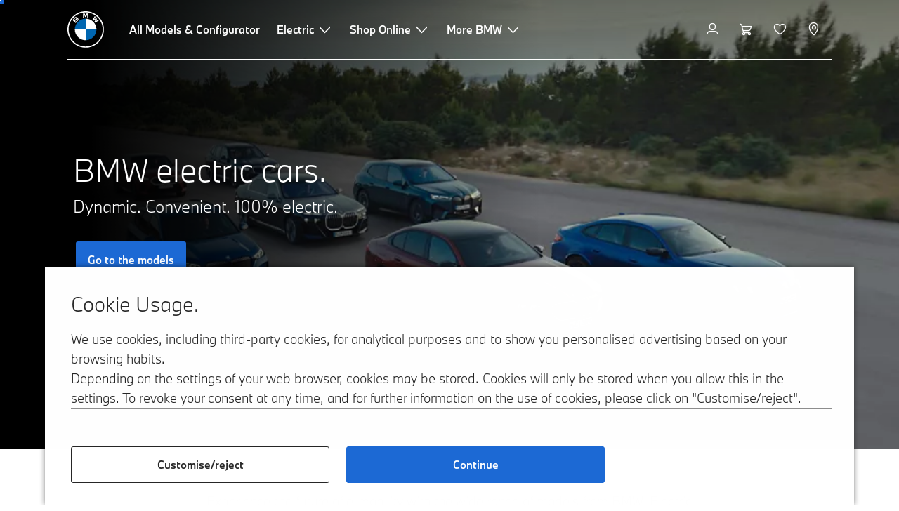

--- FILE ---
content_type: text/html;charset=utf-8
request_url: https://www.bmw.co.th/en/electric-cars.html
body_size: 48016
content:















<!DOCTYPE HTML>
<html lang="en-TH" dir="LTR">
<head>
    <meta charset="UTF-8"/>
    <title>BMW Electric Cars: Explore EV Benefits &amp; Technologies</title>
    
    <meta name="description" content="Discover the world of BMW electric cars. Immerse yourself in the future of driving with insights into EV benefits, technologies and more. "/>
    <meta name="template" content="content-page"/>
    <meta name="viewport" content="width=device-width, initial-scale=1"/>
    

    
    

  <link rel="alternate" hreflang="en-TH" href="https://www.bmw.co.th/en/electric-cars.html" data-hreflabel="EN"/>

  <link rel="alternate" hreflang="th-TH" href="https://www.bmw.co.th/th/electric-cars.html" data-hreflabel="TH"/>




    <link rel="canonical" href="https://www.bmw.co.th/en/electric-cars.html"/>













<meta property="og:image" content="https://www.bmw.co.th"/>
<meta property="og:type" content="website"/>





    

    
    

    
    

    
    
    
    


    
    


    
    


    
    


    
    



    

    


    



    
    
    
    



    
    
    
    



    
    
    
    



    


    



    
    <meta name="robots" content="index,follow"/>
    
    <meta name="title" content="BMW Electric Cars: Explore EV Benefits &amp; Technologies"/>

    
    
    
    
    
    
    

    
    

    
    
    
    
    <link rel="stylesheet" href="/etc.clientlibs/bmw-web/clientlibs/clientlib-grid.min.prod5.1769117076350.min.css" type="text/css">



    
    
    
    
    <link rel="stylesheet" href="/etc.clientlibs/bmw-web/clientlibs/clientlib-dependencies.min.prod5.1769117076350.min.css" type="text/css">
<link rel="stylesheet" href="/etc.clientlibs/bmw-web/clientlibs/clientlib-base.min.prod5.1769117076350.min.css" type="text/css">



    
    
    

    
    
    
    
    <link rel="stylesheet" href="/etc.clientlibs/wcc-foundation/components/onsitesearch/v1/onsitesearch/clientlibs.min.prod5.1769117076350.min.css" type="text/css">
<link rel="stylesheet" href="/etc.clientlibs/wcc-foundation/clientlibs/clientlib-components/v1.min.prod5.1769117076350.min.css" type="text/css">
<link rel="stylesheet" href="/etc.clientlibs/bmw-web/clientlibs/clientlib-components.min.prod5.1769117076350.min.css" type="text/css">



    
    

    
    
    
    
        
        
    

        
                
            

    

    
    


    

    
    
<script type="application/json" id="ds2-page-context" data-component-path="ds2-page-context">{"current-page":"/content/bmw/marketTH/bmw_co_th/en_TH/electric-cars","model-code":"32FKZIR","paint":"P0C5Y","fabric":"FKSJX","brand":"WBBM","sa-codes":"CTRLLIGHTSON,S0212,S02VB,S02VC,S0316,S0322,S0337,S03GQ,S03M1,S0402,S0416,S0423,S043R,S0453,S0456,S0465,S04A2,S04NB,S04NR,S04U6,S04U9,S04UR,S04V1,S0548,S0552,S05AU,S05DN,S0674,S06AC,S06AE,S06AK,S06C3,S06NX,S06PA,S06U3,S06U7,S0704,S0710,S0754,S0760,S0775,S07EW,S07NM,S0825,S0853,S088A,S08SX,S08TD,S08WN,S0925,S0992,S09T1,S09T2","model-range":"G60","alternativeLang":[{"path":"https://www.bmw.co.th/en/electric-cars.html","language":"en-TH"},{"path":"https://www.bmw.co.th/th/electric-cars.html","language":"th-TH"}]}</script>


    

        
            
            
    
    

    
        
    


        
        
        
        
            
    
    
        <!-- ESI S-->
        
                <!-- esi:include src="/etc/clientlibs/epaas/content/bmw/marketTH/bmw_co_th/en_TH.epaasclientlibinclude.js" -->
                <script id="epaasScriptTag" onerror="window.epaasNotAvailable=true" src="https://www.bmw.com/etc/clientlibs/wcmp/consentcontroller.fallback/epaas.js" onload="epaas.api.initialize({tenant: 'ds2~bmw-th', locale: 'en_TH', async: false})" type="text/javascript"></script>
            
        <!-- ESI E-->
    
    


        
    
    

        
        

        
        






<script type="text/javascript">
    function readDynamicParameter(json) {
        let result;
        Object.keys(json).forEach((key) => {
            result = window.consentcontroller.api.getPersistence(key);
        })
        return result;
    }
    function targetPageParams() {
        let result = {};
        if (window.consentcontroller && window.consentcontroller.api) {
            let staticParameters = JSON.parse("{}");
            let dynamicParameters = JSON.parse("{}");
            Object.keys(dynamicParameters).forEach((key) =>
                dynamicParameters[key] = readDynamicParameter(dynamicParameters[key])
            );
            result = Object.assign(staticParameters, dynamicParameters);
        }
        return result;
    }
</script>



    
    <script src="https://assets.adobedtm.com/717b2dc27cb7/f6f10f796b8e/launch-bc2c66d5dd0b.min.js" async></script>


    

    
    
        
    
<link rel="stylesheet" href="/etc.clientlibs/core/wcm/components/page/v2/page/clientlibs/site/skiptomaincontent.min.prod5.1769117076350.min.css" type="text/css">



        
    
    
    

    

     <!-- Navigation USA dlo -->
     

    <!-- USA DSX DLO Component -->
    



    
    
    

    

    
    
    
    
    

    
    

<script>(window.BOOMR_mq=window.BOOMR_mq||[]).push(["addVar",{"rua.upush":"false","rua.cpush":"false","rua.upre":"false","rua.cpre":"false","rua.uprl":"false","rua.cprl":"false","rua.cprf":"false","rua.trans":"","rua.cook":"false","rua.ims":"false","rua.ufprl":"false","rua.cfprl":"false","rua.isuxp":"false","rua.texp":"norulematch","rua.ceh":"false","rua.ueh":"false","rua.ieh.st":"0"}]);</script>
                              <script>!function(e){var n="https://s.go-mpulse.net/boomerang/";if("False"=="True")e.BOOMR_config=e.BOOMR_config||{},e.BOOMR_config.PageParams=e.BOOMR_config.PageParams||{},e.BOOMR_config.PageParams.pci=!0,n="https://s2.go-mpulse.net/boomerang/";if(window.BOOMR_API_key="HLANT-KGCZP-EQQDE-YCSEY-4AE6S",function(){function e(){if(!o){var e=document.createElement("script");e.id="boomr-scr-as",e.src=window.BOOMR.url,e.async=!0,i.parentNode.appendChild(e),o=!0}}function t(e){o=!0;var n,t,a,r,d=document,O=window;if(window.BOOMR.snippetMethod=e?"if":"i",t=function(e,n){var t=d.createElement("script");t.id=n||"boomr-if-as",t.src=window.BOOMR.url,BOOMR_lstart=(new Date).getTime(),e=e||d.body,e.appendChild(t)},!window.addEventListener&&window.attachEvent&&navigator.userAgent.match(/MSIE [67]\./))return window.BOOMR.snippetMethod="s",void t(i.parentNode,"boomr-async");a=document.createElement("IFRAME"),a.src="about:blank",a.title="",a.role="presentation",a.loading="eager",r=(a.frameElement||a).style,r.width=0,r.height=0,r.border=0,r.display="none",i.parentNode.appendChild(a);try{O=a.contentWindow,d=O.document.open()}catch(_){n=document.domain,a.src="javascript:var d=document.open();d.domain='"+n+"';void(0);",O=a.contentWindow,d=O.document.open()}if(n)d._boomrl=function(){this.domain=n,t()},d.write("<bo"+"dy onload='document._boomrl();'>");else if(O._boomrl=function(){t()},O.addEventListener)O.addEventListener("load",O._boomrl,!1);else if(O.attachEvent)O.attachEvent("onload",O._boomrl);d.close()}function a(e){window.BOOMR_onload=e&&e.timeStamp||(new Date).getTime()}if(!window.BOOMR||!window.BOOMR.version&&!window.BOOMR.snippetExecuted){window.BOOMR=window.BOOMR||{},window.BOOMR.snippetStart=(new Date).getTime(),window.BOOMR.snippetExecuted=!0,window.BOOMR.snippetVersion=12,window.BOOMR.url=n+"HLANT-KGCZP-EQQDE-YCSEY-4AE6S";var i=document.currentScript||document.getElementsByTagName("script")[0],o=!1,r=document.createElement("link");if(r.relList&&"function"==typeof r.relList.supports&&r.relList.supports("preload")&&"as"in r)window.BOOMR.snippetMethod="p",r.href=window.BOOMR.url,r.rel="preload",r.as="script",r.addEventListener("load",e),r.addEventListener("error",function(){t(!0)}),setTimeout(function(){if(!o)t(!0)},3e3),BOOMR_lstart=(new Date).getTime(),i.parentNode.appendChild(r);else t(!1);if(window.addEventListener)window.addEventListener("load",a,!1);else if(window.attachEvent)window.attachEvent("onload",a)}}(),"".length>0)if(e&&"performance"in e&&e.performance&&"function"==typeof e.performance.setResourceTimingBufferSize)e.performance.setResourceTimingBufferSize();!function(){if(BOOMR=e.BOOMR||{},BOOMR.plugins=BOOMR.plugins||{},!BOOMR.plugins.AK){var n=""=="true"?1:0,t="",a="cj3jgedio664q2l4h3va-f-ed0060195-clientnsv4-s.akamaihd.net",i="false"=="true"?2:1,o={"ak.v":"39","ak.cp":"485627","ak.ai":parseInt("884325",10),"ak.ol":"0","ak.cr":9,"ak.ipv":4,"ak.proto":"h2","ak.rid":"243ed68e","ak.r":35417,"ak.a2":n,"ak.m":"","ak.n":"essl","ak.bpcip":"18.118.147.0","ak.cport":46206,"ak.gh":"104.119.189.196","ak.quicv":"","ak.tlsv":"tls1.3","ak.0rtt":"","ak.0rtt.ed":"","ak.csrc":"-","ak.acc":"","ak.t":"1769750250","ak.ak":"hOBiQwZUYzCg5VSAfCLimQ==MxX6HmZXFTQbzt10GmAjkhJ7jSQkRVaMoTpO0HB2YXlhtxhlMph0evm99PFy/49FT142WIvAjuoPq8Y06PD7VnqB23q6ql6iyJRA91GodCBtjcqUY1Zxzday8acPAZADRLqWFahuoxkY/[base64]/o8FGdruGAfXEGfJ8btLBGHSqydGm0=","ak.pv":"103","ak.dpoabenc":"","ak.tf":i};if(""!==t)o["ak.ruds"]=t;var r={i:!1,av:function(n){var t="http.initiator";if(n&&(!n[t]||"spa_hard"===n[t]))o["ak.feo"]=void 0!==e.aFeoApplied?1:0,BOOMR.addVar(o)},rv:function(){var e=["ak.bpcip","ak.cport","ak.cr","ak.csrc","ak.gh","ak.ipv","ak.m","ak.n","ak.ol","ak.proto","ak.quicv","ak.tlsv","ak.0rtt","ak.0rtt.ed","ak.r","ak.acc","ak.t","ak.tf"];BOOMR.removeVar(e)}};BOOMR.plugins.AK={akVars:o,akDNSPreFetchDomain:a,init:function(){if(!r.i){var e=BOOMR.subscribe;e("before_beacon",r.av,null,null),e("onbeacon",r.rv,null,null),r.i=!0}return this},is_complete:function(){return!0}}}}()}(window);</script></head>
<body class="contentpage page basicpage" id="contentpage-97607888d9" data-cmp-data-layer-enabled data-breakpoints="{&#34;small&#34;:767,&#34;medium&#34;:1023,&#34;large&#34;:1279,&#34;xlarge&#34;:1919}" data-component-path="page-v1" data-loader="webpack" data-tracking-block="true" data-tracking-regionid="page¦¦bmw electric cars: explore ev benefits &amp; technologies¦¦¦">

<style>
    :root {
        
        
    }
</style>
<script>
    window.adobeDataLayer = window.adobeDataLayer || [];
    let pagePropertiesTrackingObj = {"eventInfo":{"reference":{"linkedProducts":{"G60":""}}},"product":{"G60":{"attributes":{"bodyType":"LI","series":"5","mmdr":"G60","modelName":"BMW i5 eDrive40 M Sport","productionYear":"","fuelType":"E"},"category":{"productType":"new vehicle","primaryCategory":"new car","subCategory1":"build to stock"},"productInfo":{"productID":"G60","manufacturer":"bmw","productName":"BMW i5 eDrive40 M Sport"}}}};
    let dynamicTrackingObj = {
        event: 'aem page loaded',
        page: {
            pageInfo: {
                pageID: '\/content\/bmw\/marketTH\/bmw_co_th\/en_TH\/electric\u002Dcars',
                version: 'acdl: 2025\u002D12\u002D23T13:34:18.282+01:00',
                sysEnv: 'prod',
            },
            category: {
                pageType: 'content\u002Dpage',
            }
        }
    }
    let trackingObj = Object.assign(pagePropertiesTrackingObj, dynamicTrackingObj);
    adobeDataLayer.push(trackingObj);
</script>


    








<header>
    
        
    

        
                




    
    
    
    
    

    
    

    
    
    

    <div id="container-af5d425630" class="cmp-container     " data-component-path="container-v1">
        
        


<div class="aem-Grid aem-Grid--12 aem-Grid--default--12 ">
    
    <div class="globalnavigation aem-GridColumn aem-GridColumn--default--12">


<div class="cmp-globalnavigation__skiptomaincontent">
  
  <a class="cmp-globalnavigation__skiptomaincontent-link " aria-label="Skip to main content" href="#main" data-tracking-linkid="link¦¦skip to main content¦open content">
    Skip to main content
  </a>
  
</div>


<div class="cmp-globalnavigation__layer">
    <div class="cmp-globalnavigation__layer-wrapper">
        <button class="cmp-globalnavigation__close-icon" aria-label="Close details layer" data-tracking-linkid="icon¦¦mobile details close¦close content">
            
    <i data-icon="close" aria-hidden="true"></i>

        </button>
        <div class="cmp-globalnavigation__layer-content"></div>
    </div>
</div>
<root-shell>
    <div class="cmp-globalnavigation cmp-globalnavigation--transparent cmp-globalnavigation--transparent-white cmp-globalnavigation--transparent-extended-gradient" data-loader="webpack" data-component-path="globalnavigation" data-tracking-block="true" data-tracking-regionid="navigation l1¦¦¦¦¦" data-dealer-locator-type="ddlDlo">

        
        <nav class="cmp-globalnavigation__container" aria-label="Main navigation" data-tracking-regionid="navigation l1¦¦¦nav l1 menu¦¦">
            
            
    <a href="/en/home.html" class="cmp-globalnavigation__logo" aria-label="BMW Logo" data-tracking-linkid="image¦¦logo¦internal click">
        
    <img class="cmp-globalnavigation__logo-image cmp-globalnavigation__logo-image--white" src="/content/dam/bmw/common/images/logo-icons/BMW/BMW_White_Logo.svg.asset.1670245093434.svg" loading="lazy" alt="" role="presentation" title="BMW Logo"/>

        
    <img class="cmp-globalnavigation__logo-image cmp-globalnavigation__logo-image--grey" src="/content/dam/bmw/common/images/logo-icons/BMW/BMW_Grey-Colour_RGB.svg.asset.1756199978277.svg" loading="lazy" alt="" role="presentation" title="BMW Logo"/>

    </a>


            
            <div class="cmp-globalnavigation__primary">
                <menu class="cmp-globalnavigation__list" aria-label="Navigation list">
                    
                        
    <li class="cmp-globalnavigation__item ">
        <a class="cmp-globalnavigation__interaction cmp-globalnavigation__interaction--link " aria-label="All Models &amp; Configurator" data-tracking-linkid="link¦¦all models &amp; configurator¦internal click" target="_self" href="/en/all-models.html">
            
            <span class="cmp-globalnavigation__interaction-label">All Models &amp; Configurator</span>
            
            
        </a>
    </li>

                    
                        
    <li class="cmp-globalnavigation__item ">
        <button data-button-id="item1" class="cmp-globalnavigation__interaction cmp-globalnavigation__interaction--flyout " aria-label="Electric" aria-pressed="false" data-tracking-linkid="link¦¦electric¦open content">
            
            <span class="cmp-globalnavigation__interaction-label">Electric</span>
            
    <i class="cmp-globalnavigation__interaction-icon-desktop" data-icon="arrow_chevron_down" aria-hidden="true"></i>

            
    <i class="cmp-globalnavigation__interaction-icon" data-icon="arrow_chevron_right" aria-hidden="true"></i>

        </button>
    </li>

                    
                        
    <li class="cmp-globalnavigation__item ">
        <button data-button-id="item2" class="cmp-globalnavigation__interaction cmp-globalnavigation__interaction--flyout " aria-label="Shop Online" aria-pressed="false" data-tracking-linkid="link¦¦shop online¦open content">
            
            <span class="cmp-globalnavigation__interaction-label">Shop Online</span>
            
    <i class="cmp-globalnavigation__interaction-icon-desktop" data-icon="arrow_chevron_down" aria-hidden="true"></i>

            
    <i class="cmp-globalnavigation__interaction-icon" data-icon="arrow_chevron_right" aria-hidden="true"></i>

        </button>
    </li>

                    
                        
    <li class="cmp-globalnavigation__item ">
        <button data-button-id="item3" class="cmp-globalnavigation__interaction cmp-globalnavigation__interaction--flyout " aria-label="More BMW" aria-pressed="false" data-tracking-linkid="link¦¦more bmw¦open content">
            
            <span class="cmp-globalnavigation__interaction-label">More BMW</span>
            
    <i class="cmp-globalnavigation__interaction-icon-desktop" data-icon="arrow_chevron_down" aria-hidden="true"></i>

            
    <i class="cmp-globalnavigation__interaction-icon" data-icon="arrow_chevron_right" aria-hidden="true"></i>

        </button>
    </li>

                    
                    
                </menu>
            </div>

            
            
    <div class="cmp-globalnavigation__secondary ">
        <menu class="cmp-globalnavigation__list" aria-label="Navigation list">
            
                
                
                
                
    <li class="cmp-globalnavigation__item  ">
        <button data-button-id="myBmw" class="cmp-globalnavigation__interaction cmp-globalnavigation__interaction--icon-flyout " title="MyBMW" aria-label="MyBMW" aria-pressed="false" data-tracking-linkid="icon¦¦mybmw¦open content">
            
    <i class="cmp-globalnavigation__interaction-icon" data-icon="person" aria-hidden="true"></i>

            <span class="cmp-globalnavigation__interaction-label"></span>
            
            
        </button>
    </li>

                
            
                
                
                
                
    <li class="cmp-globalnavigation__item  ">
        <a class="cmp-globalnavigation__interaction cmp-globalnavigation__interaction--icon-link " title="Shopping Cart" aria-label="Shopping Cart" data-tracking-linkid="icon¦¦shoppingcart¦internal click" href="https://www.bmw.co.th/en/shop/ls/cart">
            
    <i class="cmp-globalnavigation__interaction-icon" data-icon="shopping_cart" aria-hidden="true"></i>

            <span class="cmp-globalnavigation__interaction-label"></span>
            
            
        </a>
    </li>

                
            
                
                
                
                
    <li class="cmp-globalnavigation__item  ">
        <a class="cmp-globalnavigation__interaction cmp-globalnavigation__interaction--icon-link " title="Wishlist" aria-label="Wishlist" data-tracking-linkid="icon¦¦wishlist¦internal click" href="https://customer.bmwgroup.com/oneid/">
            
    <i class="cmp-globalnavigation__interaction-icon" data-icon="heart" aria-hidden="true"></i>

            <span class="cmp-globalnavigation__interaction-label"></span>
            
            
        </a>
    </li>

                
            
                
                
                
                
    <li class="cmp-globalnavigation__item cmp-globalnavigation__item--desktop-up">
        <a data-icon-label="Choose your local BMW Center" class="cmp-globalnavigation__interaction cmp-globalnavigation__interaction--icon-link " title="Select Dealer" aria-label="Select Dealer" data-tracking-linkid="icon¦¦dealerlocator¦internal click" href="/en/fastlane/dealer-locator.html">
            
    <i class="cmp-globalnavigation__interaction-icon" data-icon="location_pin" aria-hidden="true"></i>

            <span class="cmp-globalnavigation__interaction-label"></span>
            
            
        </a>
    </li>

                
            
                
                
                
                
                
            

            
            
    <li class="cmp-globalnavigation__item cmp-globalnavigation__item--tablet-down">
        <button class="cmp-globalnavigation__interaction cmp-globalnavigation__interaction--toggle cmp-globalnavigation__interaction--toggle-open" title="Open navigation menu" aria-label="Open navigation menu" data-tracking-linkid="icon¦¦mobile menu open¦open content">
            
    <i class="cmp-globalnavigation__interaction-icon" data-icon="menu" aria-hidden="true"></i>

            <span class="cmp-globalnavigation__interaction-label"></span>
            
            
        </button>
    </li>

        </menu>
    </div>

        </nav>

        
        <div class="cmp-globalnavigation__border-wrapper">
            <div class="cmp-globalnavigation__border"></div>
        </div>

        
        <nav class="cmp-globalnavigation__navigation-mobile" data-tracking-regionid="navigation l1¦¦¦nav l1 menu mobile¦¦">
            
    <a href="/en/home.html" class="cmp-globalnavigation__logo" aria-label="BMW Logo" data-tracking-linkid="image¦¦logo¦internal click">
        
    <img class="cmp-globalnavigation__logo-image cmp-globalnavigation__logo-image--white" src="/content/dam/bmw/common/images/logo-icons/BMW/BMW_White_Logo.svg.asset.1670245093434.svg" loading="lazy" alt="" role="presentation" title="BMW Logo"/>

        
    <img class="cmp-globalnavigation__logo-image cmp-globalnavigation__logo-image--grey" src="/content/dam/bmw/common/images/logo-icons/BMW/BMW_Grey-Colour_RGB.svg.asset.1756199978277.svg" loading="lazy" alt="" role="presentation" title="BMW Logo"/>

    </a>

            
    <div class="cmp-globalnavigation__secondary ">
        <menu class="cmp-globalnavigation__list" aria-label="Navigation list">
            
                
                
                
                
                
            
                
                
                
                
    <li class="cmp-globalnavigation__item  ">
        <a class="cmp-globalnavigation__interaction cmp-globalnavigation__interaction--icon-link " title="Shopping Cart" aria-label="Shopping Cart" data-tracking-linkid="icon¦¦shoppingcart¦internal click" href="https://www.bmw.co.th/en/shop/ls/cart">
            
    <i class="cmp-globalnavigation__interaction-icon" data-icon="shopping_cart" aria-hidden="true"></i>

            <span class="cmp-globalnavigation__interaction-label"></span>
            
            
        </a>
    </li>

                
            
                
                
                
                
                
            
                
                
                
                
    <li class="cmp-globalnavigation__item  ">
        <a data-icon-label="Choose your local BMW Center" class="cmp-globalnavigation__interaction cmp-globalnavigation__interaction--icon-link " title="Select Dealer" aria-label="Select Dealer" data-tracking-linkid="icon¦¦dealerlocator¦internal click" href="/en/fastlane/dealer-locator.html">
            
    <i class="cmp-globalnavigation__interaction-icon" data-icon="location_pin" aria-hidden="true"></i>

            <span class="cmp-globalnavigation__interaction-label"></span>
            
            
        </a>
    </li>

                
            
                
                
                
                
                
            

            
            
    <li class="cmp-globalnavigation__item cmp-globalnavigation__item--tablet-down">
        <button class="cmp-globalnavigation__interaction cmp-globalnavigation__interaction--toggle cmp-globalnavigation__interaction--toggle-close" title="Close navigation menu" aria-label="Close navigation menu" data-tracking-linkid="icon¦¦mobile menu close¦close content">
            
    <i class="cmp-globalnavigation__interaction-icon" data-icon="close" aria-hidden="true"></i>

            <span class="cmp-globalnavigation__interaction-label"></span>
            
            
        </button>
    </li>

        </menu>
    </div>

        </nav>

        
        <div class="cmp-globalnavigation__flyout-layer">
            <div class="cmp-globalnavigation__flyout-wrapper">
                
                    
                
                    <div class="cmp-globalnavigation__flyout" data-flyout-id="item1" data-loader="webpack" data-component-path="scroll-indicator-v1" data-tracking-block="true" data-tracking-regionid="navigation l2¦¦electric¦¦¦">
                        <div class="cmp-globalnavigation__header">
                            <button class="cmp-globalnavigation__header-back" data-tracking-linkid="icon¦¦mobile menu back¦close content" aria-label="Close">
                                
    <i class="cmp-globalnavigation__header-back-icon" data-icon="arrow_chevron_left" aria-hidden="true"></i>

                            </button>
                            Electric
                        </div>
                        
                        <div class="style-container--fixed-margins">




    
    
    
    
    

    
    

    
    
    

    <div id="container-594465964f" class="cmp-container     " data-component-path="container-v1">
        
        


<div class="aem-Grid aem-Grid--12 aem-Grid--default--12 ">
    
    <div class="container responsivegrid aem-GridColumn style-common--cmp-spacing-bottom-20 aem-GridColumn--default--12 style-common--cmp-spacing-top-20">



    
    
    
    
    

    
    

    
    
    

    <div id="container-e177f6a539" class="cmp-container     " data-component-path="container-v1">
        
        


<div class="aem-Grid aem-Grid--12 aem-Grid--small--12 aem-Grid--default--12 aem-Grid--large--12 aem-Grid--medium--12 ">
    
    <div class="container responsivegrid aem-GridColumn--small--none aem-GridColumn--medium--none aem-GridColumn--offset--large--0 aem-GridColumn--default--none aem-GridColumn--offset--default--0 aem-GridColumn--offset--medium--0 aem-GridColumn--large--4 aem-GridColumn--large--none aem-GridColumn aem-GridColumn--small--12 aem-GridColumn--offset--small--0 aem-GridColumn--default--4 aem-GridColumn--medium--6">



    
    
    
    
    

    
    

    
    
    

    <div id="container-3a10d895a7" class="cmp-container     " data-component-path="container-v1">
        
        


<div class="aem-Grid aem-Grid--4 aem-Grid--small--12 aem-Grid--default--4 aem-Grid--large--4 aem-Grid--medium--6 ">
    
    <div class="list style-list-margins-medium-responsive style-list--font-thin aem-GridColumn--large--4 aem-GridColumn aem-GridColumn--small--12 aem-GridColumn--default--4 aem-GridColumn--medium--6">
<div data-tracking-regionid="¦¦¦list (vertical)¦¦electric vehicles" data-component-path="list-v1" data-loader="webpack">
    <h3 class="cmp-list__title    
           ">Electric vehicles</h3>
    <menu id="list-c328fd023d" class="cmp-list ">
        <li class="cmp-list__item  ">
    <a id="list-c328fd023d-0" class="cmp-list__item-link " display-external-arrow="false" data-tracking-linkid="list link¦¦bmw electric cars¦internal click" target="_self" href="/en/electric-cars.html">
        
        <span class="cmp-list__item-title">BMW Electric Cars</span>
        
    </a>
    
    
</li>
    
        <li class="cmp-list__item  ">
    <a id="list-c328fd023d-1" class="cmp-list__item-link " display-external-arrow="false" data-tracking-linkid="list link¦¦bmw used electric cars¦internal click" target="_self" href="/en/electric-cars/used-electric-cars.html">
        
        <span class="cmp-list__item-title">BMW Used Electric Cars</span>
        
    </a>
    
    
</li>
    
        <li class="cmp-list__item  ">
    <a id="list-c328fd023d-2" class="cmp-list__item-link " display-external-arrow="false" data-tracking-linkid="list link¦¦benefits of electric cars¦internal click" target="_self" href="/en/electric-cars/electric-cars-benefits.html">
        
        <span class="cmp-list__item-title">Benefits of Electric Cars</span>
        
    </a>
    
    
</li>
    
        <li class="cmp-list__item  ">
    <a id="list-c328fd023d-3" class="cmp-list__item-link " display-external-arrow="false" data-tracking-linkid="list link¦¦costs of electric cars¦internal click" target="_self" href="/en/electric-cars/electric-car-costs.html">
        
        <span class="cmp-list__item-title">Costs of Electric Cars</span>
        
    </a>
    
    
</li>
    
        <li class="cmp-list__item  ">
    <a id="list-c328fd023d-4" class="cmp-list__item-link " display-external-arrow="false" data-tracking-linkid="list link¦¦bmw plug-in hybrid cars¦internal click" target="_self" href="/en/electric-cars/plug-in-hybrid.html">
        
        <span class="cmp-list__item-title">BMW Plug-in Hybrid Cars</span>
        
    </a>
    
    
</li>
    
        <li class="cmp-list__item  ">
    <a id="list-c328fd023d-5" class="cmp-list__item-link " display-external-arrow="false" data-tracking-linkid="list link¦¦bmw neue klasse¦internal click" target="_self" href="/en/more-bmw/neue-klasse.html">
        
        <span class="cmp-list__item-title">BMW Neue Klasse</span>
        
    </a>
    
    
</li>
    </menu>
    
    
    

</div>
</div>

    
</div>

    </div>

    
    

    
    

     

</div>
<div class="container responsivegrid aem-GridColumn--small--none aem-GridColumn--medium--none aem-GridColumn--offset--large--0 aem-GridColumn--default--none aem-GridColumn--offset--default--0 aem-GridColumn--offset--medium--0 aem-GridColumn--large--4 aem-GridColumn--large--none aem-GridColumn aem-GridColumn--small--12 aem-GridColumn--offset--small--0 aem-GridColumn--default--4 aem-GridColumn--medium--6">



    
    
    
    
    

    
    

    
    
    

    <div id="container-58449cae49" class="cmp-container     " data-component-path="container-v1">
        
        


<div class="aem-Grid aem-Grid--4 aem-Grid--small--12 aem-Grid--default--4 aem-Grid--large--4 aem-Grid--medium--6 ">
    
    <div class="container responsivegrid style-common--cmp-spacing-top-12 aem-GridColumn--small--none aem-GridColumn--large--4 aem-GridColumn--medium--4 aem-GridColumn--default--hide aem-GridColumn aem-GridColumn--small--12 aem-GridColumn--offset--small--0 aem-GridColumn--offset--default--0 aem-GridColumn--default--4">



    
    
    
    
    

    
    

    
    
    

    <div id="container-c3462172e7" class="cmp-container     " data-component-path="container-v1">
        
        


<div class="aem-Grid aem-Grid--4 aem-Grid--default--4 ">
    
    
    
</div>

    </div>

    
    

    
    

     

</div>
<div class="list style-list-margins-medium-responsive style-list--font-thin aem-GridColumn--large--4 aem-GridColumn aem-GridColumn--small--12 aem-GridColumn--default--4 aem-GridColumn--medium--6">
<div data-tracking-regionid="¦¦¦list (vertical)¦¦charging an electric car and range" data-component-path="list-v1" data-loader="webpack">
    <h3 class="cmp-list__title    
           ">Charging an electric car and range</h3>
    <menu id="list-8c3a4be984" class="cmp-list ">
        <li class="cmp-list__item  ">
    <a id="list-8c3a4be984-0" class="cmp-list__item-link " display-external-arrow="false" data-tracking-linkid="list link¦¦home charging¦internal click" target="_self" href="/en/electric-cars/home-charging.html">
        
        <span class="cmp-list__item-title">Home Charging</span>
        
    </a>
    
    
</li>
    
        <li class="cmp-list__item  ">
    <a id="list-8c3a4be984-1" class="cmp-list__item-link " display-external-arrow="false" data-tracking-linkid="list link¦¦public charging¦internal click" target="_self" href="/en/electric-cars/public-charging.html">
        
        <span class="cmp-list__item-title">Public Charging</span>
        
    </a>
    
    
</li>
    
        <li class="cmp-list__item  ">
    <a id="list-8c3a4be984-2" class="cmp-list__item-link " display-external-arrow="false" data-tracking-linkid="list link¦¦electric car battery and electric motor¦internal click" target="_self" href="/en/electric-cars/battery-technology.html">
        
        <span class="cmp-list__item-title">Electric Car Battery and Electric Motor</span>
        
    </a>
    
    
</li>
    
        <li class="cmp-list__item  ">
    <a id="list-8c3a4be984-3" class="cmp-list__item-link " display-external-arrow="false" data-tracking-linkid="list link¦¦electric cars range¦internal click" target="_self" href="/en/electric-cars/electric-car-range.html">
        
        <span class="cmp-list__item-title">Electric Cars Range</span>
        
    </a>
    
    
</li>
    
        <li class="cmp-list__item  ">
    <a id="list-8c3a4be984-4" class="cmp-list__item-link " display-external-arrow="false" data-tracking-linkid="list link¦¦how to charge?¦internal click" target="_self" href="/en/topics/fascination-bmw/bmw-i/all-you-need-to-know/overview.html">
        
        <span class="cmp-list__item-title">How to charge?</span>
        
    </a>
    
    
</li>
    </menu>
    
    
    

</div>
</div>

    
</div>

    </div>

    
    

    
    

     

</div>

    
</div>

    </div>

    
    

    
    

     

</div>

    
</div>

    </div>

    
    

    
    

     


</div>
                    </div>
                
                    <div class="cmp-globalnavigation__flyout" data-flyout-id="item2" data-loader="webpack" data-component-path="scroll-indicator-v1" data-tracking-block="true" data-tracking-regionid="navigation l2¦¦shop online¦¦¦">
                        <div class="cmp-globalnavigation__header">
                            <button class="cmp-globalnavigation__header-back" data-tracking-linkid="icon¦¦mobile menu back¦close content" aria-label="Close">
                                
    <i class="cmp-globalnavigation__header-back-icon" data-icon="arrow_chevron_left" aria-hidden="true"></i>

                            </button>
                            Shop Online
                        </div>
                        
                        <div class="style-container--fixed-margins">




    
    
    
    
    

    
    

    
    
    

    <div id="container-b9f5c93c67" class="cmp-container     " data-component-path="container-v1">
        
        


<div class="aem-Grid aem-Grid--12 aem-Grid--small--12 aem-Grid--default--12 aem-Grid--medium--12 ">
    
    <div class="container responsivegrid aem-GridColumn--offset--medium--0 aem-GridColumn--small--none aem-GridColumn--medium--none aem-GridColumn--default--none aem-GridColumn--medium--12 aem-GridColumn aem-GridColumn--small--12 aem-GridColumn--offset--small--0 style-common--cmp-spacing-bottom-20 aem-GridColumn--default--8 aem-GridColumn--offset--default--0 style-common--cmp-spacing-top-20">



    
    
    
    
    

    
    

    
    
    
    
    
    <div id="container-f2077d2117" class=" cmp-container 
                 
                 
                 cmp-container--layout-flex
                 cmp-container--flex-flex-start
                 cmp-container--flex-align-flex-start
                 cmp-container--flex-row-reverse
                 cmp-container--flex-wrap
                 cmp-container--flex-child-width-default
                 cmp-container--flex-child-spacing-default
                 
                 " data-component-path="container-v1">
        
        


<div class="aem-Grid aem-Grid--8 aem-Grid--small--12 aem-Grid--default--8 aem-Grid--large--8 aem-Grid--medium--12 ">
    
    <div class="container responsivegrid aem-GridColumn--offset--medium--0 aem-GridColumn--small--none aem-GridColumn--medium--none aem-GridColumn--default--none aem-GridColumn aem-GridColumn--small--12 aem-GridColumn--offset--small--0 aem-GridColumn--offset--default--0 aem-GridColumn--default--4 aem-GridColumn--medium--6">



    
    
    
    
    

    
    

    
    
    

    <div id="container-af274d838f" data-tracking-regionid="blueprint¦¦item-column-teaser-image¦¦¦" data-tracking-block="true" class="cmp-container     " data-component-path="container-v1">
        
        


<div class="aem-Grid aem-Grid--4 aem-Grid--small--12 aem-Grid--default--4 aem-Grid--medium--6 ">
    
    <div class="image aem-GridColumn aem-GridColumn--small--12 aem-GridColumn--default--4 aem-GridColumn--medium--6">
<div class="cmp-image__wrapper" data-component-path="image-v1">
    
     
    


     
    








    
    
    
    
    
    



    
    <div id="image-c6db1e9f01" class="cmp-image" itemscope itemtype="http://schema.org/ImageObject">
    

        
    <picture>
        
            <source srcset="https://bmw.scene7.com/is/image/BMW/multiple-cars-1:16to9?fmt=webp&amp;wid=2560&amp;hei=1440" media="(min-width: 1504px) " type="image/webp" width="2560" height="1440"/>
        
            <source srcset="https://bmw.scene7.com/is/image/BMW/multiple-cars-1:16to9?fmt=webp&amp;wid=1504&amp;hei=846" media="(min-width: 1024px) " type="image/webp" width="1504" height="846"/>
        
            <source srcset="https://bmw.scene7.com/is/image/BMW/multiple-cars-1:4to3?fmt=webp&amp;wid=1024&amp;hei=768" media="(min-width: 600px) " type="image/webp" width="1024" height="768"/>
        
            <source srcset="https://bmw.scene7.com/is/image/BMW/multiple-cars-1:4to3?fmt=webp&amp;wid=600&amp;hei=450" type="image/webp" width="600" height="450"/>
        
        <img class="cmp-image__image" src="https://bmw.scene7.com/is/image/BMW/multiple-cars-1?wid=2560&hei=1315" alt="Available new cars" width="2560" height="1315" loading="lazy"/>
    </picture>

    
    
    
</div>

    





    
    
</div>
</div>
<div class="container responsivegrid aem-GridColumn aem-GridColumn--small--12 style-common--cmp-spacing-top-6 aem-GridColumn--default--4 aem-GridColumn--medium--6">



    
    
    
    
    

    
    

    
    
    

    <div id="container-b68b573204" class="cmp-container     " data-component-path="container-v1">
        
        


<div class="aem-Grid aem-Grid--4 aem-Grid--small--12 aem-Grid--default--4 ">
    
    <div class="container responsivegrid aem-GridColumn style-common--cmp-spacing-top-6 aem-GridColumn--default--4">



    
    
    
    
    

    
    

    
    
    

    <div id="container-01ea66c090" class="cmp-container     " data-component-path="container-v1">
        
        


<div class="aem-Grid aem-Grid--12 aem-Grid--small--12 aem-Grid--default--12 aem-Grid--medium--12 ">
    
    <div class="button style-button--as-link style-button--dark style-button--flex aem-GridColumn--offset--medium--0 aem-GridColumn--small--none aem-GridColumn--medium--none aem-GridColumn--default--none aem-GridColumn--medium--4 aem-GridColumn aem-GridColumn--small--12 aem-GridColumn--offset--small--0 aem-GridColumn--default--12 aem-GridColumn--offset--default--0">






<a id="button-3dd754103d" class="cmp-button   " aria-label="Opens in new tab Find Available New Cars " target="_blank" href="https://www.bmw.co.th/en-th/sl/vehiclefinder#/results" data-tracking-enhanced="true" data-tracking-linkid="link (dark)¦¦find available new cars¦internal click">
    
    
    <span class="cmp-button__text">
        Find Available New Cars
        
            
                
    <i class="cmp-button__icon" data-icon="arrow_chevron_right" aria-hidden="true"></i>

                
                
            
            
        
    </span>
</a>



</div>

    
</div>

    </div>

    
    

    
    

     

</div>
<div class="container responsivegrid style-common--cmp-spacing-top-12 aem-GridColumn--small--none aem-GridColumn--default--hide aem-GridColumn aem-GridColumn--small--12 aem-GridColumn--offset--small--0 aem-GridColumn--offset--default--0 aem-GridColumn--default--4">



    
    
    
    
    

    
    

    
    
    

    <div id="container-3dc3bee673" class="cmp-container     " data-component-path="container-v1">
        
        


<div class="aem-Grid aem-Grid--12 aem-Grid--default--12 ">
    
    
    
</div>

    </div>

    
    

    
    

     

</div>

    
</div>

    </div>

    
    

    
    

     

</div>

    
</div>

    </div>

    
    

    
    

     

</div>
<div class="container responsivegrid aem-GridColumn--small--none aem-GridColumn--medium--none aem-GridColumn--offset--large--0 aem-GridColumn--default--none aem-GridColumn--offset--default--0 aem-GridColumn--offset--medium--0 aem-GridColumn--large--4 aem-GridColumn--large--none aem-GridColumn aem-GridColumn--small--12 aem-GridColumn--offset--small--0 aem-GridColumn--default--4 aem-GridColumn--medium--6">



    
    
    
    
    

    
    

    
    
    

    <div id="container-86550bd42b" class="cmp-container     " data-component-path="container-v1">
        
        


<div class="aem-Grid aem-Grid--4 aem-Grid--small--12 aem-Grid--default--4 aem-Grid--large--4 aem-Grid--medium--6 ">
    
    <div class="list style-list-margins-medium-responsive style-list--font-thin aem-GridColumn--large--4 aem-GridColumn aem-GridColumn--small--12 aem-GridColumn--default--4 aem-GridColumn--medium--6">
<div data-tracking-regionid="¦¦¦list (vertical)¦¦shop online" data-component-path="list-v1" data-loader="webpack">
    <h3 class="cmp-list__title    
           ">Shop Online</h3>
    <menu id="list-992e69c612" class="cmp-list ">
        <li class="cmp-list__item  ">
    <a id="list-992e69c612-0" class="cmp-list__item-link " display-external-arrow="false" data-tracking-linkid="list link¦¦current offers¦internal click" target="_self" href="/en/topics/offers-and-services/promotional-offers/bmw-tactical-jan-feb-2026.html">
        
        <span class="cmp-list__item-title">Current Offers</span>
        
    </a>
    
    
</li>
    
        <li class="cmp-list__item  ">
    <a id="list-992e69c612-1" class="cmp-list__item-link " display-external-arrow="false" data-tracking-linkid="list link¦¦build your own¦internal click" target="_self" href="/en/configurator.html">
        
        <span class="cmp-list__item-title">Build Your Own</span>
        
    </a>
    
    
</li>
    
        <li class="cmp-list__item  ">
    <a id="list-992e69c612-2" class="cmp-list__item-link " display-external-arrow="false" data-tracking-linkid="list link¦¦buy available new cars¦internal click" target="_blank" href="https://www.bmw.co.th/en-th/sl/vehiclefinder#/results">
        
        <span class="cmp-list__item-title">Buy Available New Cars</span>
        
    </a>
    
    
</li>
    
        <li class="cmp-list__item  ">
    <a id="list-992e69c612-3" class="cmp-list__item-link " display-external-arrow="false" data-tracking-linkid="list link¦¦si package for non bsi vehicles¦internal click" target="_self" href="/en/topics/offers-and-services/special-offers/si-package-for-non-bsi-vehicles.html">
        
        <span class="cmp-list__item-title">SI Package for Non BSI Vehicles</span>
        
    </a>
    
    
</li>
    
        <li class="cmp-list__item  ">
    <a id="list-992e69c612-4" class="cmp-list__item-link " display-external-arrow="false" data-tracking-linkid="list link¦¦loyalty repurchase for bmw owner¦internal click" target="_self" href="/en/topics/offers-and-services/exclusive-loyalty-benefits.html">
        
        <span class="cmp-list__item-title">Loyalty Repurchase for BMW Owner</span>
        
    </a>
    
    
</li>
    
        <li class="cmp-list__item  ">
    <a id="list-992e69c612-5" class="cmp-list__item-link " display-external-arrow="false" data-tracking-linkid="list link¦¦bmw premium selection ( used car)¦internal click" target="_self" href="/en/topics/offers-and-services/premium-selection.html">
        
        <span class="cmp-list__item-title">BMW Premium Selection ( Used Car)</span>
        
    </a>
    
    
</li>
    
        <li class="cmp-list__item  ">
    <a id="list-992e69c612-6" class="cmp-list__item-link " display-external-arrow="false" data-tracking-linkid="list link¦¦bmw corporate/direct sales¦internal click" target="_self" href="/en_TH/topics/offers-and-services/corporate-direct-sales/overview.html">
        
        <span class="cmp-list__item-title">BMW Corporate/Direct Sales</span>
        
    </a>
    
    
</li>
    
        <li class="cmp-list__item  ">
    <a id="list-992e69c612-7" class="cmp-list__item-link " display-external-arrow="false" data-tracking-linkid="list link¦¦offer for bmw freedom choice¦internal click" target="_self" href="/en/topics/offers-and-services/bmwfreedomchoicoffers.html">
        
        <span class="cmp-list__item-title">Offer for BMW Freedom Choice</span>
        
    </a>
    
    
</li>
    
        <li class="cmp-list__item  ">
    <a id="list-992e69c612-8" class="cmp-list__item-link " display-external-arrow="false" data-tracking-linkid="list link¦¦price list¦internal click" target="_self" href="/en/topics/price-list.html">
        
        <span class="cmp-list__item-title">Price List</span>
        
    </a>
    
    
</li>
    
        <li class="cmp-list__item  ">
    <a id="list-992e69c612-9" class="cmp-list__item-link " display-external-arrow="false" data-tracking-linkid="list link¦¦brochure and spec sheet¦internal click" target="_self" href="/en/topics/brochure.html">
        
        <span class="cmp-list__item-title">Brochure and Spec Sheet</span>
        
    </a>
    
    
</li>
    </menu>
    
    
    

</div>
</div>

    
</div>

    </div>

    
    

    
    

     

</div>

    
</div>

    </div>


    
    

     

</div>

    
</div>

    </div>

    
    

    
    

     


</div>
                    </div>
                
                    <div class="cmp-globalnavigation__flyout" data-flyout-id="item3" data-loader="webpack" data-component-path="scroll-indicator-v1" data-tracking-block="true" data-tracking-regionid="navigation l2¦¦more bmw¦¦¦">
                        <div class="cmp-globalnavigation__header">
                            <button class="cmp-globalnavigation__header-back" data-tracking-linkid="icon¦¦mobile menu back¦close content" aria-label="Close">
                                
    <i class="cmp-globalnavigation__header-back-icon" data-icon="arrow_chevron_left" aria-hidden="true"></i>

                            </button>
                            More BMW
                        </div>
                        
                        <div class="style-container--fixed-margins">




    
    
    
    
    

    
    

    
    
    

    <div id="container-b669b84844" class="cmp-container     " data-component-path="container-v1">
        
        


<div class="aem-Grid aem-Grid--12 aem-Grid--small--12 aem-Grid--default--12 ">
    
    <div class="container responsivegrid aem-GridColumn aem-GridColumn--default--12 style-common--cmp-spacing-top-20">



    
    
    
    
    

    
    

    
    
    

    <div id="container-ac186f3a8e" class="cmp-container     " data-component-path="container-v1">
        
        


<div class="aem-Grid aem-Grid--12 aem-Grid--small--12 aem-Grid--default--12 ">
    
    <div class="container responsivegrid aem-GridColumn--small--none aem-GridColumn--default--none aem-GridColumn aem-GridColumn--small--12 aem-GridColumn--offset--small--0 aem-GridColumn--default--3 aem-GridColumn--offset--default--0">



    
    
    
    
    

    
    

    
    
    

    <div id="container-29797d2f53" class="cmp-container     " data-component-path="container-v1">
        
        


<div class="aem-Grid aem-Grid--3 aem-Grid--small--12 aem-Grid--default--3 ">
    
    <div class="list style-list-margins-medium-responsive style-list--font-thin aem-GridColumn aem-GridColumn--small--12 aem-GridColumn--default--3">
<div class="   cmp-list--navigation" data-tracking-regionid="¦¦¦list (vertical)¦¦finance &amp; lease" data-component-path="list-v1" data-loader="webpack">
    <h3 class="cmp-list__title cmp-list__title--collapsable cmp-list__title--collapsable-mobile  
           cmp-list--navigation-category">Finance &amp; Lease</h3>
    <menu id="list-a8ff06433d" class="cmp-list cmp-list--navigation-original-menu">
        <li class="cmp-list__item  ">
    <a id="list-a8ff06433d-0" class="cmp-list__item-link " display-external-arrow="false" data-tracking-linkid="list link¦¦bmw financial services¦internal click" target="_self" href="/en/bmw-financial-services.html">
        
        <span class="cmp-list__item-title">BMW Financial Services</span>
        
    </a>
    
    
</li>
    
        <li class="cmp-list__item  ">
    <a id="list-a8ff06433d-1" class="cmp-list__item-link " display-external-arrow="false" data-tracking-linkid="list link¦¦finance lease¦internal click" target="_self" href="/en/bmw-financial-services/bmw-leasing.html">
        
        <span class="cmp-list__item-title">Finance Lease</span>
        
    </a>
    
    
</li>
    
        <li class="cmp-list__item  ">
    <a id="list-a8ff06433d-2" class="cmp-list__item-link " display-external-arrow="false" data-tracking-linkid="list link¦¦freedom choice¦internal click" target="_self" href="/en/topics/offers-and-services/bmw-financial-services/freedom-choice.html">
        
        <span class="cmp-list__item-title">Freedom Choice</span>
        
    </a>
    
    
</li>
    
        <li class="cmp-list__item  ">
    <a id="list-a8ff06433d-3" class="cmp-list__item-link " display-external-arrow="false" data-tracking-linkid="list link¦¦hire purchase¦internal click" target="_self" href="/en/topics/offers-and-services/bmw-financial-services/hire-purchase.html">
        
        <span class="cmp-list__item-title">Hire Purchase</span>
        
    </a>
    
    
</li>
    
        <li class="cmp-list__item  ">
    <a id="list-a8ff06433d-4" class="cmp-list__item-link " display-external-arrow="false" data-tracking-linkid="list link¦¦hire purchase with balloon¦internal click" target="_self" href="/en/topics/offers-and-services/bmw-financial-services/hire-purchase-with-balloon.html">
        
        <span class="cmp-list__item-title">Hire Purchase with Balloon</span>
        
    </a>
    
    
</li>
    
        <li class="cmp-list__item  ">
    <a id="list-a8ff06433d-5" class="cmp-list__item-link " display-external-arrow="false" data-tracking-linkid="list link¦¦mybmw finance¦internal click" target="_blank" href="https://myfinance.bmw.co.th/en/home.html">
        
        <span class="cmp-list__item-title">MyBMW Finance</span>
        
    </a>
    
    
</li>
    
        <li class="cmp-list__item  ">
    <a id="list-a8ff06433d-6" class="cmp-list__item-link " display-external-arrow="false" data-tracking-linkid="list link¦¦bmw exclusive protect¦internal click" target="_self" href="/en_TH/topics/offers-and-services/bmw-exclusive-protect.html">
        
        <span class="cmp-list__item-title">BMW Exclusive Protect</span>
        
    </a>
    
    
</li>
    </menu>
    
    <div class="cmp-list__flyout-layer">
        <div class="cmp-list__flyout-wrapper">
            <div class="cmp-list__flyout" data-tracking-regionid="navigation l3¦¦all models¦¦¦">
                <div class="cmp-list__flyout-header">
                    <button class="cmp-list__header-back" data-tracking-linkid="icon¦¦mobile menu back¦close content" aria-label="Close">
                        <i class="cmp-list__header-back-icon" data-icon="arrow_chevron_left" aria-hidden="true"></i>
                    </button>
                    Finance &amp; Lease
                </div>
                <div class="cmp-list__flyout-content">
                    <menu id="list-a8ff06433d" class="cmp-list">
                        <li class="cmp-list__item  ">
    <a id="list-a8ff06433d-0" class="cmp-list__item-link " display-external-arrow="false" data-tracking-linkid="list link¦¦bmw financial services¦internal click" target="_self" href="/en/bmw-financial-services.html">
        
        <span class="cmp-list__item-title">BMW Financial Services</span>
        
    </a>
    
    
</li>
                    
                        <li class="cmp-list__item  ">
    <a id="list-a8ff06433d-1" class="cmp-list__item-link " display-external-arrow="false" data-tracking-linkid="list link¦¦finance lease¦internal click" target="_self" href="/en/bmw-financial-services/bmw-leasing.html">
        
        <span class="cmp-list__item-title">Finance Lease</span>
        
    </a>
    
    
</li>
                    
                        <li class="cmp-list__item  ">
    <a id="list-a8ff06433d-2" class="cmp-list__item-link " display-external-arrow="false" data-tracking-linkid="list link¦¦freedom choice¦internal click" target="_self" href="/en/topics/offers-and-services/bmw-financial-services/freedom-choice.html">
        
        <span class="cmp-list__item-title">Freedom Choice</span>
        
    </a>
    
    
</li>
                    
                        <li class="cmp-list__item  ">
    <a id="list-a8ff06433d-3" class="cmp-list__item-link " display-external-arrow="false" data-tracking-linkid="list link¦¦hire purchase¦internal click" target="_self" href="/en/topics/offers-and-services/bmw-financial-services/hire-purchase.html">
        
        <span class="cmp-list__item-title">Hire Purchase</span>
        
    </a>
    
    
</li>
                    
                        <li class="cmp-list__item  ">
    <a id="list-a8ff06433d-4" class="cmp-list__item-link " display-external-arrow="false" data-tracking-linkid="list link¦¦hire purchase with balloon¦internal click" target="_self" href="/en/topics/offers-and-services/bmw-financial-services/hire-purchase-with-balloon.html">
        
        <span class="cmp-list__item-title">Hire Purchase with Balloon</span>
        
    </a>
    
    
</li>
                    
                        <li class="cmp-list__item  ">
    <a id="list-a8ff06433d-5" class="cmp-list__item-link " display-external-arrow="false" data-tracking-linkid="list link¦¦mybmw finance¦internal click" target="_blank" href="https://myfinance.bmw.co.th/en/home.html">
        
        <span class="cmp-list__item-title">MyBMW Finance</span>
        
    </a>
    
    
</li>
                    
                        <li class="cmp-list__item  ">
    <a id="list-a8ff06433d-6" class="cmp-list__item-link " display-external-arrow="false" data-tracking-linkid="list link¦¦bmw exclusive protect¦internal click" target="_self" href="/en_TH/topics/offers-and-services/bmw-exclusive-protect.html">
        
        <span class="cmp-list__item-title">BMW Exclusive Protect</span>
        
    </a>
    
    
</li>
                    </menu>
                </div>
            </div>
        </div>
    </div>

    
    

</div>
</div>

    
</div>

    </div>

    
    

    
    

     

</div>
<div class="container responsivegrid aem-GridColumn--small--none aem-GridColumn--default--none aem-GridColumn aem-GridColumn--small--12 aem-GridColumn--offset--small--0 aem-GridColumn--default--3 aem-GridColumn--offset--default--0">



    
    
    
    
    

    
    

    
    
    

    <div id="container-d51668b822" class="cmp-container     " data-component-path="container-v1">
        
        


<div class="aem-Grid aem-Grid--3 aem-Grid--small--12 aem-Grid--default--3 ">
    
    <div class="list style-list-margins-medium-responsive style-list--font-thin aem-GridColumn aem-GridColumn--small--12 aem-GridColumn--default--3">
<div class="   cmp-list--navigation" data-tracking-regionid="¦¦¦list (vertical)¦¦digital services &amp; apps" data-component-path="list-v1" data-loader="webpack">
    <h3 class="cmp-list__title cmp-list__title--collapsable cmp-list__title--collapsable-mobile  
           cmp-list--navigation-category">Digital Services &amp; Apps</h3>
    <menu id="list-f0c99e33b6" class="cmp-list cmp-list--navigation-original-menu">
        <li class="cmp-list__item  ">
    <a id="list-f0c99e33b6-0" class="cmp-list__item-link " display-external-arrow="false" data-tracking-linkid="list link¦¦bmw connecteddrive¦internal click" target="_self" href="/en/digital-services/bmw-connecteddrive.html">
        
        <span class="cmp-list__item-title">BMW ConnectedDrive</span>
        
    </a>
    
    
</li>
    
        <li class="cmp-list__item  ">
    <a id="list-f0c99e33b6-1" class="cmp-list__item-link " display-external-arrow="false" data-tracking-linkid="list link¦¦bmw connecteddrive upgrade¦internal click" target="_self" href="/en_TH/topics/offers-and-services/digital-services-and-connectivity/bmw-connected-drive-upgrades-overview.html">
        
        <span class="cmp-list__item-title">BMW ConnectedDrive Upgrade</span>
        
    </a>
    
    
</li>
    
        <li class="cmp-list__item  ">
    <a id="list-f0c99e33b6-2" class="cmp-list__item-link " display-external-arrow="false" data-tracking-linkid="list link¦¦bmw digital key¦internal click" target="_self" href="/en/digital-services/bmw-digital-key.html">
        
        <span class="cmp-list__item-title">BMW Digital Key</span>
        
    </a>
    
    
</li>
    
        <li class="cmp-list__item  ">
    <a id="list-f0c99e33b6-3" class="cmp-list__item-link " display-external-arrow="false" data-tracking-linkid="list link¦¦remote software upgrades¦internal click" target="_self" href="/en_TH/topics/offers-and-services/digital-services-and-connectivity/remote-software-upgrade-23-11.html">
        
        <span class="cmp-list__item-title">Remote Software Upgrades</span>
        
    </a>
    
    
</li>
    
        <li class="cmp-list__item  ">
    <a id="list-f0c99e33b6-4" class="cmp-list__item-link " display-external-arrow="false" data-tracking-linkid="list link¦¦bmw idrive¦internal click" target="_self" href="/en/digital-services/bmw-idrive.html">
        
        <span class="cmp-list__item-title">BMW iDrive</span>
        
    </a>
    
    
</li>
    
        <li class="cmp-list__item  ">
    <a id="list-f0c99e33b6-5" class="cmp-list__item-link " display-external-arrow="false" data-tracking-linkid="list link¦¦bmw maps¦internal click" target="_self" href="/en/digital-services/bmw-maps.html">
        
        <span class="cmp-list__item-title">BMW Maps</span>
        
    </a>
    
    
</li>
    </menu>
    
    <div class="cmp-list__flyout-layer">
        <div class="cmp-list__flyout-wrapper">
            <div class="cmp-list__flyout" data-tracking-regionid="navigation l3¦¦all models¦¦¦">
                <div class="cmp-list__flyout-header">
                    <button class="cmp-list__header-back" data-tracking-linkid="icon¦¦mobile menu back¦close content" aria-label="Close">
                        <i class="cmp-list__header-back-icon" data-icon="arrow_chevron_left" aria-hidden="true"></i>
                    </button>
                    Digital Services &amp; Apps
                </div>
                <div class="cmp-list__flyout-content">
                    <menu id="list-f0c99e33b6" class="cmp-list">
                        <li class="cmp-list__item  ">
    <a id="list-f0c99e33b6-0" class="cmp-list__item-link " display-external-arrow="false" data-tracking-linkid="list link¦¦bmw connecteddrive¦internal click" target="_self" href="/en/digital-services/bmw-connecteddrive.html">
        
        <span class="cmp-list__item-title">BMW ConnectedDrive</span>
        
    </a>
    
    
</li>
                    
                        <li class="cmp-list__item  ">
    <a id="list-f0c99e33b6-1" class="cmp-list__item-link " display-external-arrow="false" data-tracking-linkid="list link¦¦bmw connecteddrive upgrade¦internal click" target="_self" href="/en_TH/topics/offers-and-services/digital-services-and-connectivity/bmw-connected-drive-upgrades-overview.html">
        
        <span class="cmp-list__item-title">BMW ConnectedDrive Upgrade</span>
        
    </a>
    
    
</li>
                    
                        <li class="cmp-list__item  ">
    <a id="list-f0c99e33b6-2" class="cmp-list__item-link " display-external-arrow="false" data-tracking-linkid="list link¦¦bmw digital key¦internal click" target="_self" href="/en/digital-services/bmw-digital-key.html">
        
        <span class="cmp-list__item-title">BMW Digital Key</span>
        
    </a>
    
    
</li>
                    
                        <li class="cmp-list__item  ">
    <a id="list-f0c99e33b6-3" class="cmp-list__item-link " display-external-arrow="false" data-tracking-linkid="list link¦¦remote software upgrades¦internal click" target="_self" href="/en_TH/topics/offers-and-services/digital-services-and-connectivity/remote-software-upgrade-23-11.html">
        
        <span class="cmp-list__item-title">Remote Software Upgrades</span>
        
    </a>
    
    
</li>
                    
                        <li class="cmp-list__item  ">
    <a id="list-f0c99e33b6-4" class="cmp-list__item-link " display-external-arrow="false" data-tracking-linkid="list link¦¦bmw idrive¦internal click" target="_self" href="/en/digital-services/bmw-idrive.html">
        
        <span class="cmp-list__item-title">BMW iDrive</span>
        
    </a>
    
    
</li>
                    
                        <li class="cmp-list__item  ">
    <a id="list-f0c99e33b6-5" class="cmp-list__item-link " display-external-arrow="false" data-tracking-linkid="list link¦¦bmw maps¦internal click" target="_self" href="/en/digital-services/bmw-maps.html">
        
        <span class="cmp-list__item-title">BMW Maps</span>
        
    </a>
    
    
</li>
                    </menu>
                </div>
            </div>
        </div>
    </div>

    
    

</div>
</div>

    
</div>

    </div>

    
    

    
    

     

</div>
<div class="container responsivegrid aem-GridColumn--small--none aem-GridColumn--default--none aem-GridColumn aem-GridColumn--small--12 aem-GridColumn--offset--small--0 aem-GridColumn--default--3 aem-GridColumn--offset--default--0">



    
    
    
    
    

    
    

    
    
    

    <div id="container-bc89a700c6" class="cmp-container     " data-component-path="container-v1">
        
        


<div class="aem-Grid aem-Grid--3 aem-Grid--small--12 aem-Grid--default--3 ">
    
    <div class="list style-list-margins-medium-responsive style-list--font-thin aem-GridColumn aem-GridColumn--small--12 aem-GridColumn--default--3">
<div class="   cmp-list--navigation" data-tracking-regionid="¦¦¦list (vertical)¦¦service &amp; workshop" data-component-path="list-v1" data-loader="webpack">
    <h3 class="cmp-list__title cmp-list__title--collapsable cmp-list__title--collapsable-mobile  
           cmp-list--navigation-category">Service &amp; Workshop</h3>
    <menu id="list-58a6b9d1d4" class="cmp-list cmp-list--navigation-original-menu">
        <li class="cmp-list__item  ">
    <a id="list-58a6b9d1d4-0" class="cmp-list__item-link " display-external-arrow="false" data-tracking-linkid="list link¦¦bmw service¦internal click" target="_self" href="/en/bmw-service.html">
        
        <span class="cmp-list__item-title">BMW Service</span>
        
    </a>
    
    
</li>
    
        <li class="cmp-list__item  ">
    <a id="list-58a6b9d1d4-1" class="cmp-list__item-link " display-external-arrow="false" data-tracking-linkid="list link¦¦bmw exclusive parking¦internal click" target="_self" href="/en/topics/offers-and-services/exclusive-parking.html">
        
        <span class="cmp-list__item-title">BMW Exclusive Parking</span>
        
    </a>
    
    
</li>
    
        <li class="cmp-list__item  ">
    <a id="list-58a6b9d1d4-2" class="cmp-list__item-link " display-external-arrow="false" data-tracking-linkid="list link¦¦warranty information¦internal click" target="_self" href="/en/topics/offers-and-services/personal-services/bmw-warranty.html">
        
        <span class="cmp-list__item-title">Warranty Information</span>
        
    </a>
    
    
</li>
    
        <li class="cmp-list__item  ">
    <a id="list-58a6b9d1d4-3" class="cmp-list__item-link " display-external-arrow="false" data-tracking-linkid="list link¦¦bmw service outlets¦internal click" target="_self" href="/en_TH/topics/offers-and-services/service-workshop/bmw-service-hub.html">
        
        <span class="cmp-list__item-title">BMW Service Outlets</span>
        
    </a>
    
    
</li>
    
        <li class="cmp-list__item  ">
    <a id="list-58a6b9d1d4-4" class="cmp-list__item-link " display-external-arrow="false" data-tracking-linkid="list link¦¦bsi package price¦internal click" target="_self" href="/en/topics/offers-and-services/personal-services/bsi-package-price.html">
        
        <span class="cmp-list__item-title">BSI Package Price</span>
        
    </a>
    
    
</li>
    
        <li class="cmp-list__item  ">
    <a id="list-58a6b9d1d4-5" class="cmp-list__item-link " display-external-arrow="false" data-tracking-linkid="list link¦¦emergency and accident call¦internal click" target="_self" href="/en_TH/topics/offers-and-services/personal-services/intelligent-emergency-call.html">
        
        <span class="cmp-list__item-title">Emergency and Accident Call</span>
        
    </a>
    
    
</li>
    
        <li class="cmp-list__item  ">
    <a id="list-58a6b9d1d4-6" class="cmp-list__item-link " display-external-arrow="false" data-tracking-linkid="list link¦¦bmw certified body &amp; paint¦internal click" target="_self" href="/en_TH/topics/offers-and-services/personal-services/bodywork-and-paint.html">
        
        <span class="cmp-list__item-title">BMW Certified Body &amp; Paint</span>
        
    </a>
    
    
</li>
    
        <li class="cmp-list__item  ">
    <a id="list-58a6b9d1d4-7" class="cmp-list__item-link " display-external-arrow="false" data-tracking-linkid="list link¦¦technical campaign¦internal click" target="_self" href="/en/topics/offers-and-services/personal-services/technical-campaign.html">
        
        <span class="cmp-list__item-title">Technical Campaign</span>
        
    </a>
    
    
</li>
    </menu>
    
    <div class="cmp-list__flyout-layer">
        <div class="cmp-list__flyout-wrapper">
            <div class="cmp-list__flyout" data-tracking-regionid="navigation l3¦¦all models¦¦¦">
                <div class="cmp-list__flyout-header">
                    <button class="cmp-list__header-back" data-tracking-linkid="icon¦¦mobile menu back¦close content" aria-label="Close">
                        <i class="cmp-list__header-back-icon" data-icon="arrow_chevron_left" aria-hidden="true"></i>
                    </button>
                    Service &amp; Workshop
                </div>
                <div class="cmp-list__flyout-content">
                    <menu id="list-58a6b9d1d4" class="cmp-list">
                        <li class="cmp-list__item  ">
    <a id="list-58a6b9d1d4-0" class="cmp-list__item-link " display-external-arrow="false" data-tracking-linkid="list link¦¦bmw service¦internal click" target="_self" href="/en/bmw-service.html">
        
        <span class="cmp-list__item-title">BMW Service</span>
        
    </a>
    
    
</li>
                    
                        <li class="cmp-list__item  ">
    <a id="list-58a6b9d1d4-1" class="cmp-list__item-link " display-external-arrow="false" data-tracking-linkid="list link¦¦bmw exclusive parking¦internal click" target="_self" href="/en/topics/offers-and-services/exclusive-parking.html">
        
        <span class="cmp-list__item-title">BMW Exclusive Parking</span>
        
    </a>
    
    
</li>
                    
                        <li class="cmp-list__item  ">
    <a id="list-58a6b9d1d4-2" class="cmp-list__item-link " display-external-arrow="false" data-tracking-linkid="list link¦¦warranty information¦internal click" target="_self" href="/en/topics/offers-and-services/personal-services/bmw-warranty.html">
        
        <span class="cmp-list__item-title">Warranty Information</span>
        
    </a>
    
    
</li>
                    
                        <li class="cmp-list__item  ">
    <a id="list-58a6b9d1d4-3" class="cmp-list__item-link " display-external-arrow="false" data-tracking-linkid="list link¦¦bmw service outlets¦internal click" target="_self" href="/en_TH/topics/offers-and-services/service-workshop/bmw-service-hub.html">
        
        <span class="cmp-list__item-title">BMW Service Outlets</span>
        
    </a>
    
    
</li>
                    
                        <li class="cmp-list__item  ">
    <a id="list-58a6b9d1d4-4" class="cmp-list__item-link " display-external-arrow="false" data-tracking-linkid="list link¦¦bsi package price¦internal click" target="_self" href="/en/topics/offers-and-services/personal-services/bsi-package-price.html">
        
        <span class="cmp-list__item-title">BSI Package Price</span>
        
    </a>
    
    
</li>
                    
                        <li class="cmp-list__item  ">
    <a id="list-58a6b9d1d4-5" class="cmp-list__item-link " display-external-arrow="false" data-tracking-linkid="list link¦¦emergency and accident call¦internal click" target="_self" href="/en_TH/topics/offers-and-services/personal-services/intelligent-emergency-call.html">
        
        <span class="cmp-list__item-title">Emergency and Accident Call</span>
        
    </a>
    
    
</li>
                    
                        <li class="cmp-list__item  ">
    <a id="list-58a6b9d1d4-6" class="cmp-list__item-link " display-external-arrow="false" data-tracking-linkid="list link¦¦bmw certified body &amp; paint¦internal click" target="_self" href="/en_TH/topics/offers-and-services/personal-services/bodywork-and-paint.html">
        
        <span class="cmp-list__item-title">BMW Certified Body &amp; Paint</span>
        
    </a>
    
    
</li>
                    
                        <li class="cmp-list__item  ">
    <a id="list-58a6b9d1d4-7" class="cmp-list__item-link " display-external-arrow="false" data-tracking-linkid="list link¦¦technical campaign¦internal click" target="_self" href="/en/topics/offers-and-services/personal-services/technical-campaign.html">
        
        <span class="cmp-list__item-title">Technical Campaign</span>
        
    </a>
    
    
</li>
                    </menu>
                </div>
            </div>
        </div>
    </div>

    
    

</div>
</div>

    
</div>

    </div>

    
    

    
    

     

</div>
<div class="container responsivegrid aem-GridColumn--small--none aem-GridColumn--default--none aem-GridColumn aem-GridColumn--small--12 aem-GridColumn--offset--small--0 aem-GridColumn--default--3 aem-GridColumn--offset--default--0">



    
    
    
    
    

    
    

    
    
    

    <div id="container-6ace637614" class="cmp-container     " data-component-path="container-v1">
        
        


<div class="aem-Grid aem-Grid--3 aem-Grid--small--12 aem-Grid--default--3 ">
    
    <div class="list style-list-margins-medium-responsive style-list--font-thin aem-GridColumn aem-GridColumn--small--12 aem-GridColumn--default--3">
<div class="   cmp-list--navigation" data-tracking-regionid="¦¦¦list (vertical)¦¦parts &amp; accessoires" data-component-path="list-v1" data-loader="webpack">
    <h3 class="cmp-list__title cmp-list__title--collapsable cmp-list__title--collapsable-mobile  
           cmp-list--navigation-category">Parts &amp; Accessoires</h3>
    <menu id="list-0c96a88986" class="cmp-list cmp-list--navigation-original-menu">
        <li class="cmp-list__item  ">
    <a id="list-0c96a88986-0" class="cmp-list__item-link " display-external-arrow="false" data-tracking-linkid="list link¦¦bmw accessories¦internal click" target="_self" href="/en/more-bmw/parts-and-accessories/bmw-accessories-hub.html">
        
        <span class="cmp-list__item-title">BMW Accessories</span>
        
    </a>
    
    
</li>
    
        <li class="cmp-list__item  ">
    <a id="list-0c96a88986-1" class="cmp-list__item-link " display-external-arrow="false" data-tracking-linkid="list link¦¦bmw lifestyle collection¦internal click" target="_self" href="/en_TH/topics/offers-and-services/bmw-lifestyle.html">
        
        <span class="cmp-list__item-title">BMW Lifestyle Collection</span>
        
    </a>
    
    
</li>
    
        <li class="cmp-list__item  ">
    <a id="list-0c96a88986-2" class="cmp-list__item-link " display-external-arrow="false" data-tracking-linkid="list link¦¦bmw classic parts¦internal click" target="_self" href="/en_TH/topics/offers-and-services/original-bmw-accessories/bmw-classic-parts.html">
        
        <span class="cmp-list__item-title">BMW Classic Parts</span>
        
    </a>
    
    
</li>
    
        <li class="cmp-list__item  ">
    <a id="list-0c96a88986-3" class="cmp-list__item-link " display-external-arrow="false" data-tracking-linkid="list link¦¦bmw twin turbo fuel additive petrol¦internal click" target="_self" href="/en/topics/offers-and-services/personal-services/bmw-twin-turbo-fuel-additive-petrol.html">
        
        <span class="cmp-list__item-title">BMW Twin Turbo Fuel Additive Petrol</span>
        
    </a>
    
    
</li>
    
        <li class="cmp-list__item  ">
    <a id="list-0c96a88986-4" class="cmp-list__item-link " display-external-arrow="false" data-tracking-linkid="list link¦¦bmw individual¦internal click" target="_self" href="/en/more-bmw/bmw-individual.html">
        
        <span class="cmp-list__item-title">BMW Individual</span>
        
    </a>
    
    
</li>
    </menu>
    
    <div class="cmp-list__flyout-layer">
        <div class="cmp-list__flyout-wrapper">
            <div class="cmp-list__flyout" data-tracking-regionid="navigation l3¦¦all models¦¦¦">
                <div class="cmp-list__flyout-header">
                    <button class="cmp-list__header-back" data-tracking-linkid="icon¦¦mobile menu back¦close content" aria-label="Close">
                        <i class="cmp-list__header-back-icon" data-icon="arrow_chevron_left" aria-hidden="true"></i>
                    </button>
                    Parts &amp; Accessoires
                </div>
                <div class="cmp-list__flyout-content">
                    <menu id="list-0c96a88986" class="cmp-list">
                        <li class="cmp-list__item  ">
    <a id="list-0c96a88986-0" class="cmp-list__item-link " display-external-arrow="false" data-tracking-linkid="list link¦¦bmw accessories¦internal click" target="_self" href="/en/more-bmw/parts-and-accessories/bmw-accessories-hub.html">
        
        <span class="cmp-list__item-title">BMW Accessories</span>
        
    </a>
    
    
</li>
                    
                        <li class="cmp-list__item  ">
    <a id="list-0c96a88986-1" class="cmp-list__item-link " display-external-arrow="false" data-tracking-linkid="list link¦¦bmw lifestyle collection¦internal click" target="_self" href="/en_TH/topics/offers-and-services/bmw-lifestyle.html">
        
        <span class="cmp-list__item-title">BMW Lifestyle Collection</span>
        
    </a>
    
    
</li>
                    
                        <li class="cmp-list__item  ">
    <a id="list-0c96a88986-2" class="cmp-list__item-link " display-external-arrow="false" data-tracking-linkid="list link¦¦bmw classic parts¦internal click" target="_self" href="/en_TH/topics/offers-and-services/original-bmw-accessories/bmw-classic-parts.html">
        
        <span class="cmp-list__item-title">BMW Classic Parts</span>
        
    </a>
    
    
</li>
                    
                        <li class="cmp-list__item  ">
    <a id="list-0c96a88986-3" class="cmp-list__item-link " display-external-arrow="false" data-tracking-linkid="list link¦¦bmw twin turbo fuel additive petrol¦internal click" target="_self" href="/en/topics/offers-and-services/personal-services/bmw-twin-turbo-fuel-additive-petrol.html">
        
        <span class="cmp-list__item-title">BMW Twin Turbo Fuel Additive Petrol</span>
        
    </a>
    
    
</li>
                    
                        <li class="cmp-list__item  ">
    <a id="list-0c96a88986-4" class="cmp-list__item-link " display-external-arrow="false" data-tracking-linkid="list link¦¦bmw individual¦internal click" target="_self" href="/en/more-bmw/bmw-individual.html">
        
        <span class="cmp-list__item-title">BMW Individual</span>
        
    </a>
    
    
</li>
                    </menu>
                </div>
            </div>
        </div>
    </div>

    
    

</div>
</div>

    
</div>

    </div>

    
    

    
    

     

</div>

    
</div>

    </div>

    
    

    
    

     

</div>
<div class="container responsivegrid aem-GridColumn--small--hide aem-GridColumn aem-GridColumn--small--12 aem-GridColumn--offset--small--0 aem-GridColumn--default--12">



    
    
    
    
    

    
    

    
    
    

    <div id="container-81da60b325" class="cmp-container     " data-component-path="container-v1">
        
        


<div class="aem-Grid aem-Grid--12 aem-Grid--default--12 ">
    
    
    
</div>

    </div>

    
    

    
    

     

</div>
<div class="container responsivegrid aem-GridColumn aem-GridColumn--default--12">



    
    
    
    
    

    
    

    
    
    

    <div id="container-a8c629d2b2" class="cmp-container     " data-component-path="container-v1">
        
        


<div class="aem-Grid aem-Grid--12 aem-Grid--small--12 aem-Grid--default--12 ">
    
    <div class="container responsivegrid aem-GridColumn--small--none aem-GridColumn--default--none aem-GridColumn aem-GridColumn--small--12 aem-GridColumn--offset--small--0 aem-GridColumn--default--3 aem-GridColumn--offset--default--0">



    
    
    
    
    

    
    

    
    
    

    <div id="container-970f7b296f" class="cmp-container     " data-component-path="container-v1">
        
        


<div class="aem-Grid aem-Grid--3 aem-Grid--small--12 aem-Grid--default--3 ">
    
    <div class="list style-list-margins-medium-responsive style-list--font-thin aem-GridColumn aem-GridColumn--small--12 aem-GridColumn--default--3">
<div class="   cmp-list--navigation" data-tracking-regionid="¦¦¦list (vertical)¦¦user manuals &amp; support" data-component-path="list-v1" data-loader="webpack">
    <h3 class="cmp-list__title cmp-list__title--collapsable cmp-list__title--collapsable-mobile  
           cmp-list--navigation-category">User Manuals &amp; Support</h3>
    <menu id="list-93a8a0a36d" class="cmp-list cmp-list--navigation-original-menu">
        <li class="cmp-list__item  ">
    <a id="list-93a8a0a36d-0" class="cmp-list__item-link " display-external-arrow="false" data-tracking-linkid="list link¦¦bmw wallbox gen 4¦internal click" target="_self" href="/en/electric-cars/bmw-wallbox-plus-gen-4.html">
        
        <span class="cmp-list__item-title">BMW WALLBOX GEN 4</span>
        
    </a>
    
    
</li>
    
        <li class="cmp-list__item  ">
    <a id="list-93a8a0a36d-1" class="cmp-list__item-link " display-external-arrow="false" data-tracking-linkid="list link¦¦bmw flexible fast charger¦internal click" target="_self" href="/en/electric-cars/bmw-flexible-fast-charger.html">
        
        <span class="cmp-list__item-title">BMW Flexible Fast Charger</span>
        
    </a>
    
    
</li>
    
        <li class="cmp-list__item  ">
    <a id="list-93a8a0a36d-2" class="cmp-list__item-link " display-external-arrow="false" data-tracking-linkid="list link¦¦contact us¦internal click" target="_self" href="/en/more-bmw/customer-support.html">
        
        <span class="cmp-list__item-title">Contact us</span>
        
    </a>
    
    
</li>
    </menu>
    
    <div class="cmp-list__flyout-layer">
        <div class="cmp-list__flyout-wrapper">
            <div class="cmp-list__flyout" data-tracking-regionid="navigation l3¦¦all models¦¦¦">
                <div class="cmp-list__flyout-header">
                    <button class="cmp-list__header-back" data-tracking-linkid="icon¦¦mobile menu back¦close content" aria-label="Close">
                        <i class="cmp-list__header-back-icon" data-icon="arrow_chevron_left" aria-hidden="true"></i>
                    </button>
                    User Manuals &amp; Support
                </div>
                <div class="cmp-list__flyout-content">
                    <menu id="list-93a8a0a36d" class="cmp-list">
                        <li class="cmp-list__item  ">
    <a id="list-93a8a0a36d-0" class="cmp-list__item-link " display-external-arrow="false" data-tracking-linkid="list link¦¦bmw wallbox gen 4¦internal click" target="_self" href="/en/electric-cars/bmw-wallbox-plus-gen-4.html">
        
        <span class="cmp-list__item-title">BMW WALLBOX GEN 4</span>
        
    </a>
    
    
</li>
                    
                        <li class="cmp-list__item  ">
    <a id="list-93a8a0a36d-1" class="cmp-list__item-link " display-external-arrow="false" data-tracking-linkid="list link¦¦bmw flexible fast charger¦internal click" target="_self" href="/en/electric-cars/bmw-flexible-fast-charger.html">
        
        <span class="cmp-list__item-title">BMW Flexible Fast Charger</span>
        
    </a>
    
    
</li>
                    
                        <li class="cmp-list__item  ">
    <a id="list-93a8a0a36d-2" class="cmp-list__item-link " display-external-arrow="false" data-tracking-linkid="list link¦¦contact us¦internal click" target="_self" href="/en/more-bmw/customer-support.html">
        
        <span class="cmp-list__item-title">Contact us</span>
        
    </a>
    
    
</li>
                    </menu>
                </div>
            </div>
        </div>
    </div>

    
    

</div>
</div>

    
</div>

    </div>

    
    

    
    

     

</div>
<div class="container responsivegrid aem-GridColumn--small--none aem-GridColumn--default--none aem-GridColumn aem-GridColumn--small--12 aem-GridColumn--offset--small--0 aem-GridColumn--default--3 aem-GridColumn--offset--default--0">



    
    
    
    
    

    
    

    
    
    

    <div id="container-7ce1108def" class="cmp-container     " data-component-path="container-v1">
        
        


<div class="aem-Grid aem-Grid--3 aem-Grid--small--12 aem-Grid--default--3 ">
    
    <div class="list style-list-margins-medium-responsive style-list--font-thin aem-GridColumn aem-GridColumn--small--12 aem-GridColumn--default--3">
<div class="   cmp-list--navigation" data-tracking-regionid="¦¦¦list (vertical)¦¦business &amp; corporate" data-component-path="list-v1" data-loader="webpack">
    <h3 class="cmp-list__title cmp-list__title--collapsable cmp-list__title--collapsable-mobile  
           cmp-list--navigation-category">Business &amp; Corporate</h3>
    <menu id="list-a349115f16" class="cmp-list cmp-list--navigation-original-menu">
        <li class="cmp-list__item  ">
    <a id="list-a349115f16-0" class="cmp-list__item-link " display-external-arrow="false" data-tracking-linkid="list link¦¦bmw for business customers¦internal click" target="_self" href="/en/more-bmw/bmw-company-car.html">
        
        <span class="cmp-list__item-title">BMW for business customers</span>
        
    </a>
    
    
</li>
    
        <li class="cmp-list__item  ">
    <a id="list-a349115f16-1" class="cmp-list__item-link " display-external-arrow="false" data-tracking-linkid="list link¦¦product and service portfolio for business customers¦internal click" target="_self" href="/en/more-bmw/bmw-company-car/fleet-management.html">
        
        <span class="cmp-list__item-title">Product and service portfolio for business customers</span>
        
    </a>
    
    
</li>
    
        <li class="cmp-list__item  ">
    <a id="list-a349115f16-2" class="cmp-list__item-link " display-external-arrow="false" data-tracking-linkid="list link¦¦financing solutions for business customers¦internal click" target="_self" href="/en/more-bmw/bmw-company-car/business-car-offers.html">
        
        <span class="cmp-list__item-title">Financing solutions for business customers</span>
        
    </a>
    
    
</li>
    
        <li class="cmp-list__item  ">
    <a id="list-a349115f16-3" class="cmp-list__item-link " display-external-arrow="false" data-tracking-linkid="list link¦¦sustainability for business customers¦internal click" target="_self" href="/en/more-bmw/bmw-company-car/sustainability.html">
        
        <span class="cmp-list__item-title">Sustainability for business customers</span>
        
    </a>
    
    
</li>
    
        <li class="cmp-list__item  ">
    <a id="list-a349115f16-4" class="cmp-list__item-link " display-external-arrow="false" data-tracking-linkid="list link¦¦diplomatic sales¦internal click" target="_self" href="/en/more-bmw/bmw-special-sales/bmw-diplomatic-sales.html">
        
        <span class="cmp-list__item-title">Diplomatic Sales</span>
        
    </a>
    
    
</li>
    </menu>
    
    <div class="cmp-list__flyout-layer">
        <div class="cmp-list__flyout-wrapper">
            <div class="cmp-list__flyout" data-tracking-regionid="navigation l3¦¦all models¦¦¦">
                <div class="cmp-list__flyout-header">
                    <button class="cmp-list__header-back" data-tracking-linkid="icon¦¦mobile menu back¦close content" aria-label="Close">
                        <i class="cmp-list__header-back-icon" data-icon="arrow_chevron_left" aria-hidden="true"></i>
                    </button>
                    Business &amp; Corporate
                </div>
                <div class="cmp-list__flyout-content">
                    <menu id="list-a349115f16" class="cmp-list">
                        <li class="cmp-list__item  ">
    <a id="list-a349115f16-0" class="cmp-list__item-link " display-external-arrow="false" data-tracking-linkid="list link¦¦bmw for business customers¦internal click" target="_self" href="/en/more-bmw/bmw-company-car.html">
        
        <span class="cmp-list__item-title">BMW for business customers</span>
        
    </a>
    
    
</li>
                    
                        <li class="cmp-list__item  ">
    <a id="list-a349115f16-1" class="cmp-list__item-link " display-external-arrow="false" data-tracking-linkid="list link¦¦product and service portfolio for business customers¦internal click" target="_self" href="/en/more-bmw/bmw-company-car/fleet-management.html">
        
        <span class="cmp-list__item-title">Product and service portfolio for business customers</span>
        
    </a>
    
    
</li>
                    
                        <li class="cmp-list__item  ">
    <a id="list-a349115f16-2" class="cmp-list__item-link " display-external-arrow="false" data-tracking-linkid="list link¦¦financing solutions for business customers¦internal click" target="_self" href="/en/more-bmw/bmw-company-car/business-car-offers.html">
        
        <span class="cmp-list__item-title">Financing solutions for business customers</span>
        
    </a>
    
    
</li>
                    
                        <li class="cmp-list__item  ">
    <a id="list-a349115f16-3" class="cmp-list__item-link " display-external-arrow="false" data-tracking-linkid="list link¦¦sustainability for business customers¦internal click" target="_self" href="/en/more-bmw/bmw-company-car/sustainability.html">
        
        <span class="cmp-list__item-title">Sustainability for business customers</span>
        
    </a>
    
    
</li>
                    
                        <li class="cmp-list__item  ">
    <a id="list-a349115f16-4" class="cmp-list__item-link " display-external-arrow="false" data-tracking-linkid="list link¦¦diplomatic sales¦internal click" target="_self" href="/en/more-bmw/bmw-special-sales/bmw-diplomatic-sales.html">
        
        <span class="cmp-list__item-title">Diplomatic Sales</span>
        
    </a>
    
    
</li>
                    </menu>
                </div>
            </div>
        </div>
    </div>

    
    

</div>
</div>

    
</div>

    </div>

    
    

    
    

     

</div>
<div class="container responsivegrid aem-GridColumn--small--none aem-GridColumn--default--none aem-GridColumn aem-GridColumn--small--12 aem-GridColumn--offset--small--0 aem-GridColumn--default--3 aem-GridColumn--offset--default--0">



    
    
    
    
    

    
    

    
    
    

    <div id="container-ccb1d68c45" class="cmp-container     " data-component-path="container-v1">
        
        


<div class="aem-Grid aem-Grid--3 aem-Grid--small--12 aem-Grid--default--3 ">
    
    <div class="list style-list-margins-medium-responsive style-list--font-thin aem-GridColumn aem-GridColumn--small--12 aem-GridColumn--default--3">
<div class="   cmp-list--navigation" data-tracking-regionid="¦¦¦list (vertical)¦¦technology &amp; innovation" data-component-path="list-v1" data-loader="webpack">
    <h3 class="cmp-list__title cmp-list__title--collapsable cmp-list__title--collapsable-mobile  
           cmp-list--navigation-category">Technology &amp; Innovation</h3>
    <menu id="list-1a34dad650" class="cmp-list cmp-list--navigation-original-menu">
        <li class="cmp-list__item  ">
    <a id="list-1a34dad650-0" class="cmp-list__item-link " display-external-arrow="false" data-tracking-linkid="list link¦¦bmw heart of joy¦internal click" target="_self" href="/en/more-bmw/technology-and-innovation/bmw-heart-of-joy.html">
        
        <span class="cmp-list__item-title">BMW Heart of Joy</span>
        
    </a>
    
    
</li>
    </menu>
    
    <div class="cmp-list__flyout-layer">
        <div class="cmp-list__flyout-wrapper">
            <div class="cmp-list__flyout" data-tracking-regionid="navigation l3¦¦all models¦¦¦">
                <div class="cmp-list__flyout-header">
                    <button class="cmp-list__header-back" data-tracking-linkid="icon¦¦mobile menu back¦close content" aria-label="Close">
                        <i class="cmp-list__header-back-icon" data-icon="arrow_chevron_left" aria-hidden="true"></i>
                    </button>
                    Technology &amp; Innovation
                </div>
                <div class="cmp-list__flyout-content">
                    <menu id="list-1a34dad650" class="cmp-list">
                        <li class="cmp-list__item  ">
    <a id="list-1a34dad650-0" class="cmp-list__item-link " display-external-arrow="false" data-tracking-linkid="list link¦¦bmw heart of joy¦internal click" target="_self" href="/en/more-bmw/technology-and-innovation/bmw-heart-of-joy.html">
        
        <span class="cmp-list__item-title">BMW Heart of Joy</span>
        
    </a>
    
    
</li>
                    </menu>
                </div>
            </div>
        </div>
    </div>

    
    

</div>
</div>

    
</div>

    </div>

    
    

    
    

     

</div>
<div class="container responsivegrid aem-GridColumn--small--none aem-GridColumn--default--none aem-GridColumn aem-GridColumn--small--12 aem-GridColumn--offset--small--0 aem-GridColumn--default--3 aem-GridColumn--offset--default--0">



    
    
    
    
    

    
    

    
    
    

    <div id="container-8ff4845872" class="cmp-container     " data-component-path="container-v1">
        
        


<div class="aem-Grid aem-Grid--3 aem-Grid--small--12 aem-Grid--default--3 ">
    
    <div class="list style-list-margins-medium-responsive style-list--font-thin aem-GridColumn aem-GridColumn--small--12 aem-GridColumn--default--3">
<div class="   cmp-list--navigation" data-tracking-regionid="¦¦¦list (vertical)¦¦culture &amp; sports" data-component-path="list-v1" data-loader="webpack">
    <h3 class="cmp-list__title cmp-list__title--collapsable cmp-list__title--collapsable-mobile  
           cmp-list--navigation-category">Culture &amp; Sports</h3>
    <menu id="list-034fa51a6e" class="cmp-list cmp-list--navigation-original-menu">
        <li class="cmp-list__item  ">
    <a id="list-034fa51a6e-0" class="cmp-list__item-link " display-external-arrow="false" data-tracking-linkid="list link¦¦bmw event hub¦internal click" target="_self" href="/en/topics/fascination-bmw/events.html">
        
        <span class="cmp-list__item-title">BMW EVENT HUB</span>
        
    </a>
    
    
</li>
    
        <li class="cmp-list__item  ">
    <a id="list-034fa51a6e-1" class="cmp-list__item-link " display-external-arrow="false" data-tracking-linkid="list link¦¦bmw golf cup 2025¦internal click" target="_self" href="/en/topics/fascination-bmw/all-events/bmw-golf-cup-2025.html">
        
        <span class="cmp-list__item-title">BMW GOLF CUP 2025</span>
        
    </a>
    
    
</li>
    
        <li class="cmp-list__item  ">
    <a id="list-034fa51a6e-2" class="cmp-list__item-link " display-external-arrow="false" data-tracking-linkid="list link¦¦bmw golf cup world final 2024¦internal click" target="_self" href="/en_TH/topics/fascination-bmw/all-events/bmw-golf-cup-2024.html">
        
        <span class="cmp-list__item-title">BMW GOLF CUP WORLD FINAL 2024</span>
        
    </a>
    
    
</li>
    
        <li class="cmp-list__item  ">
    <a id="list-034fa51a6e-3" class="cmp-list__item-link " display-external-arrow="false" data-tracking-linkid="list link¦¦bmw golf cup 2026¦internal click" target="_self" href="/en/topics/fascination-bmw/events/bmw-golf-cup-2026.html">
        
        <span class="cmp-list__item-title">BMW GOLF CUP 2026</span>
        
    </a>
    
    
</li>
    
        <li class="cmp-list__item  ">
    <a id="list-034fa51a6e-4" class="cmp-list__item-link " display-external-arrow="false" data-tracking-linkid="list link¦¦bmw berlin marathon 2025¦internal click" target="_self" href="/en/topics/fascination-bmw/all-events/bmw-berlin-marathon-2025-announcement.html">
        
        <span class="cmp-list__item-title">BMW Berlin Marathon 2025</span>
        
    </a>
    
    
</li>
    
        <li class="cmp-list__item  ">
    <a id="list-034fa51a6e-5" class="cmp-list__item-link " display-external-arrow="false" data-tracking-linkid="list link¦¦bangkok’s 27th international festival of dance &amp; music 2025¦internal click" target="_self" href="/en/topics/fascination-bmw/events/dance-and-music-2025.html">
        
        <span class="cmp-list__item-title">Bangkok’s 27th International Festival of Dance &amp; Music 2025</span>
        
    </a>
    
    
</li>
    
        <li class="cmp-list__item  ">
    <a id="list-034fa51a6e-6" class="cmp-list__item-link " display-external-arrow="false" data-tracking-linkid="list link¦¦road to neue klasse¦internal click" target="_self" href="https://www.bmw.co.th/en/topics/fascination-bmw/events/vision-neue-klasse-2025.html">
        
        <span class="cmp-list__item-title">Road to Neue Klasse</span>
        
    </a>
    
    
</li>
    </menu>
    
    <div class="cmp-list__flyout-layer">
        <div class="cmp-list__flyout-wrapper">
            <div class="cmp-list__flyout" data-tracking-regionid="navigation l3¦¦all models¦¦¦">
                <div class="cmp-list__flyout-header">
                    <button class="cmp-list__header-back" data-tracking-linkid="icon¦¦mobile menu back¦close content" aria-label="Close">
                        <i class="cmp-list__header-back-icon" data-icon="arrow_chevron_left" aria-hidden="true"></i>
                    </button>
                    Culture &amp; Sports
                </div>
                <div class="cmp-list__flyout-content">
                    <menu id="list-034fa51a6e" class="cmp-list">
                        <li class="cmp-list__item  ">
    <a id="list-034fa51a6e-0" class="cmp-list__item-link " display-external-arrow="false" data-tracking-linkid="list link¦¦bmw event hub¦internal click" target="_self" href="/en/topics/fascination-bmw/events.html">
        
        <span class="cmp-list__item-title">BMW EVENT HUB</span>
        
    </a>
    
    
</li>
                    
                        <li class="cmp-list__item  ">
    <a id="list-034fa51a6e-1" class="cmp-list__item-link " display-external-arrow="false" data-tracking-linkid="list link¦¦bmw golf cup 2025¦internal click" target="_self" href="/en/topics/fascination-bmw/all-events/bmw-golf-cup-2025.html">
        
        <span class="cmp-list__item-title">BMW GOLF CUP 2025</span>
        
    </a>
    
    
</li>
                    
                        <li class="cmp-list__item  ">
    <a id="list-034fa51a6e-2" class="cmp-list__item-link " display-external-arrow="false" data-tracking-linkid="list link¦¦bmw golf cup world final 2024¦internal click" target="_self" href="/en_TH/topics/fascination-bmw/all-events/bmw-golf-cup-2024.html">
        
        <span class="cmp-list__item-title">BMW GOLF CUP WORLD FINAL 2024</span>
        
    </a>
    
    
</li>
                    
                        <li class="cmp-list__item  ">
    <a id="list-034fa51a6e-3" class="cmp-list__item-link " display-external-arrow="false" data-tracking-linkid="list link¦¦bmw golf cup 2026¦internal click" target="_self" href="/en/topics/fascination-bmw/events/bmw-golf-cup-2026.html">
        
        <span class="cmp-list__item-title">BMW GOLF CUP 2026</span>
        
    </a>
    
    
</li>
                    
                        <li class="cmp-list__item  ">
    <a id="list-034fa51a6e-4" class="cmp-list__item-link " display-external-arrow="false" data-tracking-linkid="list link¦¦bmw berlin marathon 2025¦internal click" target="_self" href="/en/topics/fascination-bmw/all-events/bmw-berlin-marathon-2025-announcement.html">
        
        <span class="cmp-list__item-title">BMW Berlin Marathon 2025</span>
        
    </a>
    
    
</li>
                    
                        <li class="cmp-list__item  ">
    <a id="list-034fa51a6e-5" class="cmp-list__item-link " display-external-arrow="false" data-tracking-linkid="list link¦¦bangkok’s 27th international festival of dance &amp; music 2025¦internal click" target="_self" href="/en/topics/fascination-bmw/events/dance-and-music-2025.html">
        
        <span class="cmp-list__item-title">Bangkok’s 27th International Festival of Dance &amp; Music 2025</span>
        
    </a>
    
    
</li>
                    
                        <li class="cmp-list__item  ">
    <a id="list-034fa51a6e-6" class="cmp-list__item-link " display-external-arrow="false" data-tracking-linkid="list link¦¦road to neue klasse¦internal click" target="_self" href="https://www.bmw.co.th/en/topics/fascination-bmw/events/vision-neue-klasse-2025.html">
        
        <span class="cmp-list__item-title">Road to Neue Klasse</span>
        
    </a>
    
    
</li>
                    </menu>
                </div>
            </div>
        </div>
    </div>

    
    

</div>
</div>

    
</div>

    </div>

    
    

    
    

     

</div>

    
</div>

    </div>

    
    

    
    

     

</div>
<div class="container responsivegrid aem-GridColumn--small--hide aem-GridColumn aem-GridColumn--small--12 aem-GridColumn--offset--small--0 aem-GridColumn--default--12">



    
    
    
    
    

    
    

    
    
    

    <div id="container-82cf39145a" class="cmp-container     " data-component-path="container-v1">
        
        


<div class="aem-Grid aem-Grid--12 aem-Grid--default--12 ">
    
    
    
</div>

    </div>

    
    

    
    

     

</div>
<div class="container responsivegrid aem-GridColumn style-common--cmp-spacing-bottom-20 aem-GridColumn--default--12">



    
    
    
    
    

    
    

    
    
    

    <div id="container-2c56b300d7" class="cmp-container     " data-component-path="container-v1">
        
        


<div class="aem-Grid aem-Grid--12 aem-Grid--small--12 aem-Grid--default--12 ">
    
    <div class="container responsivegrid aem-GridColumn--small--none aem-GridColumn--default--none aem-GridColumn aem-GridColumn--small--12 aem-GridColumn--offset--small--0 aem-GridColumn--default--3 aem-GridColumn--offset--default--0">



    
    
    
    
    

    
    

    
    
    

    <div id="container-c7aef7a4ec" class="cmp-container     " data-component-path="container-v1">
        
        


<div class="aem-Grid aem-Grid--3 aem-Grid--small--12 aem-Grid--default--3 ">
    
    <div class="list style-list-margins-medium-responsive style-list--font-thin aem-GridColumn aem-GridColumn--small--12 aem-GridColumn--default--3">
<div class="   cmp-list--navigation" data-tracking-regionid="¦¦¦list (vertical)¦¦brand &amp; company" data-component-path="list-v1" data-loader="webpack">
    <h3 class="cmp-list__title cmp-list__title--collapsable cmp-list__title--collapsable-mobile  
           cmp-list--navigation-category">Brand &amp; Company</h3>
    <menu id="list-00682f0fa1" class="cmp-list cmp-list--navigation-original-menu">
        <li class="cmp-list__item  ">
    <a id="list-00682f0fa1-0" class="cmp-list__item-link " display-external-arrow="false" data-tracking-linkid="list link¦¦exclusive bmw cars¦internal click" target="_self" href="/en/more-bmw/exclusive-bmw-cars.html">
        
        <span class="cmp-list__item-title">Exclusive BMW cars</span>
        
    </a>
    
    
</li>
    
        <li class="cmp-list__item  ">
    <a id="list-00682f0fa1-1" class="cmp-list__item-link " display-external-arrow="false" data-tracking-linkid="list link¦¦bmw magazine¦internal click" target="_self" href="/en/topics/magazine.html">
        
        <span class="cmp-list__item-title">BMW MAGAZINE</span>
        
    </a>
    
    
</li>
    
        <li class="cmp-list__item  ">
    <a id="list-00682f0fa1-2" class="cmp-list__item-link " display-external-arrow="false" data-tracking-linkid="list link¦¦bmw excellence club¦internal click" target="_self" href="/en_TH/discover/bmw-excellence-club.html">
        
        <span class="cmp-list__item-title">BMW Excellence Club</span>
        
    </a>
    
    
</li>
    
        <li class="cmp-list__item  ">
    <a id="list-00682f0fa1-3" class="cmp-list__item-link " display-external-arrow="false" data-tracking-linkid="list link¦¦bmw m driving experience¦internal click" target="_self" href="/en_TH/topics/fascination-bmw/driving-experience/overview.html">
        
        <span class="cmp-list__item-title">BMW M Driving Experience</span>
        
    </a>
    
    
</li>
    
        <li class="cmp-list__item  ">
    <a id="list-00682f0fa1-4" class="cmp-list__item-link " display-external-arrow="false" data-tracking-linkid="list link¦¦#choiceisyours competition¦internal click" target="_self" href="/en_TH/discover/choice-is-yours.html">
        
        <span class="cmp-list__item-title">#CHOICEISYOURS Competition</span>
        
    </a>
    
    
</li>
    </menu>
    
    <div class="cmp-list__flyout-layer">
        <div class="cmp-list__flyout-wrapper">
            <div class="cmp-list__flyout" data-tracking-regionid="navigation l3¦¦all models¦¦¦">
                <div class="cmp-list__flyout-header">
                    <button class="cmp-list__header-back" data-tracking-linkid="icon¦¦mobile menu back¦close content" aria-label="Close">
                        <i class="cmp-list__header-back-icon" data-icon="arrow_chevron_left" aria-hidden="true"></i>
                    </button>
                    Brand &amp; Company
                </div>
                <div class="cmp-list__flyout-content">
                    <menu id="list-00682f0fa1" class="cmp-list">
                        <li class="cmp-list__item  ">
    <a id="list-00682f0fa1-0" class="cmp-list__item-link " display-external-arrow="false" data-tracking-linkid="list link¦¦exclusive bmw cars¦internal click" target="_self" href="/en/more-bmw/exclusive-bmw-cars.html">
        
        <span class="cmp-list__item-title">Exclusive BMW cars</span>
        
    </a>
    
    
</li>
                    
                        <li class="cmp-list__item  ">
    <a id="list-00682f0fa1-1" class="cmp-list__item-link " display-external-arrow="false" data-tracking-linkid="list link¦¦bmw magazine¦internal click" target="_self" href="/en/topics/magazine.html">
        
        <span class="cmp-list__item-title">BMW MAGAZINE</span>
        
    </a>
    
    
</li>
                    
                        <li class="cmp-list__item  ">
    <a id="list-00682f0fa1-2" class="cmp-list__item-link " display-external-arrow="false" data-tracking-linkid="list link¦¦bmw excellence club¦internal click" target="_self" href="/en_TH/discover/bmw-excellence-club.html">
        
        <span class="cmp-list__item-title">BMW Excellence Club</span>
        
    </a>
    
    
</li>
                    
                        <li class="cmp-list__item  ">
    <a id="list-00682f0fa1-3" class="cmp-list__item-link " display-external-arrow="false" data-tracking-linkid="list link¦¦bmw m driving experience¦internal click" target="_self" href="/en_TH/topics/fascination-bmw/driving-experience/overview.html">
        
        <span class="cmp-list__item-title">BMW M Driving Experience</span>
        
    </a>
    
    
</li>
                    
                        <li class="cmp-list__item  ">
    <a id="list-00682f0fa1-4" class="cmp-list__item-link " display-external-arrow="false" data-tracking-linkid="list link¦¦#choiceisyours competition¦internal click" target="_self" href="/en_TH/discover/choice-is-yours.html">
        
        <span class="cmp-list__item-title">#CHOICEISYOURS Competition</span>
        
    </a>
    
    
</li>
                    </menu>
                </div>
            </div>
        </div>
    </div>

    
    

</div>
</div>

    
</div>

    </div>

    
    

    
    

     

</div>

    
</div>

    </div>

    
    

    
    

     

</div>

    
</div>

    </div>

    
    

    
    

     


</div>
                    </div>
                

                
                

                
                
                
                
                
                
    <div class="cmp-globalnavigation__flyout cmp-globalnavigation__flyout--small style-container--fixed-margins" data-flyout-id="myBmw" data-tracking-block="true" data-tracking-regionid="navigation l2¦¦mybmw¦¦¦">
        <div>




    
    
    
    
    

    
    

    
    
    

    <div id="container-b140f82bf4" class="cmp-container     " data-component-path="container-v1">
        
        


<div class="aem-Grid aem-Grid--12 aem-Grid--default--12 ">
    
    <div class="container responsivegrid style-common--cmp-spacing-top-12 aem-GridColumn--default--none aem-GridColumn style-common--cmp-spacing-bottom-10 aem-GridColumn--default--12 aem-GridColumn--offset--default--0">



    
    
    
    
    

    
    

    
    
    

    <div id="container-062acd5363" class="cmp-container     " data-component-path="container-v1">
        
        


<div class="aem-Grid aem-Grid--12 aem-Grid--default--12 ">
    
    <div class="mybmwflyout aem-GridColumn aem-GridColumn--default--12">
<div class="cmp-mybmwflyout" data-loader="webpack" data-immediate="true" data-component-path="mybmwflyout" data-country="TH" data-language="en">
    <div id="flyout-container"></div>
    <a style="display: none" class="cmp-mybmw-flyout-login-url" href="/static/login/flyout.js"></a>
</div>
</div>

    
</div>

    </div>

    
    

    
    

     

</div>

    
</div>

    </div>

    
    

    
    

     


</div>
    </div>

                
                
            </div>
        </div>

        
        <!-- This section renders the Tout component if the dealerLocatorType is 'dsxDlo'. -->
        
    </div>
</root-shell>


<!-- DLO Component -->


<!-- USA DSX DLO Component -->
</div>

    
</div>

    </div>

    
    

    
    

     



            

    


        
    
</header>



    



    




    
    
    
    
    

    
    

    
    
    

    <div id="container-15b5e4b1cf" class="cmp-container     " data-component-path="container-v1">
        
        


<div class="aem-Grid aem-Grid--12 aem-Grid--default--12 ">
    
    <div class="stickysidebar aem-GridColumn aem-GridColumn--default--12"><div class="cmp-stickysidebar" data-component-path="stickysidebar-v1" data-immediate="true" data-loader="webpack" data-tracking-regionid="¦¦¦floating menu¦¦sticky side bar" id="stickysidebar-e9684ac35c" role="complementary" data-brand="BMW" data-language="en_TH" data-hostname="https://crm-il-api-prod.bmwgroup.com/ckm-genai-chat-prod-api/api/v1" data-hide-live-chat="false">

    <div class="cmp-stickysidebar__wrapper">
        <div class="cmp-stickysidebar__nudge hidden" data-variant="<set-on-nudge-init>" aria-live="polite" data-mobile-valid-configuration="true" data-desktop-valid-configuration="true">
            <div class="cmp-stickysidebar__nudge-content">
                <div class="cmp-stickysidebar__nudge-title" data-mobile-title="Hello, how can we help?">Hello, how can we help?</div>
                <p class="cmp-stickysidebar__nudge-description" data-mobile-description="Quick and easy access to">Quick and easy access to
                    <button class="cmp-stickysidebar__nudge-description-clickable" data-action="0" data-mobile-clickable-text="BMW customer support." type="button">
                        BMW customer support.
                    </button>
                </p>
            </div>
            <button class="cmp-stickysidebar__nudge-close" aria-label="Close">
                
    <i data-icon="close" aria-hidden="true"></i>

            </button>
            <div class="cmp-stickysidebar__nudge-button-mask hidden">
                
    <i data-icon="speech_bubbles" aria-hidden="true"></i>

            </div>
        </div>

        <button aria-activedescendant aria-controls="cmp-stickysidebar-dropdown-stickysidebar-e9684ac35c" aria-expanded="false" aria-label="BMW customer support" class="cmp-stickysidebar__button pulsing-double hidden" data-tracking-action="content closed" data-tracking-position="1" role="combobox" title="BMW customer support">
            
    <i class="cmp-stickysidebar__button-icon--open" data-icon="speech_bubbles" aria-hidden="true"></i>

            
    <i class="cmp-stickysidebar__button-icon--close" data-icon="close" aria-hidden="true"></i>

        </button>
    </div>

    <div class="cmp-stickysidebar__dropdown" id="cmp-stickysidebar-dropdown-stickysidebar-e9684ac35c">
        <div class="cmp-stickysidebar__intro">
            How can we help?
        </div>
        <ul class="cmp-stickysidebar__list" role="listbox">
            <li class="cmp-stickysidebar__item" role="none">
                <button aria-selected="false" class="cmp-stickysidebar__item-button with-divider " data-index="1" data-link="https://cctapiapac.gc.azure.bmw.cloud/widget/bmw_apac_prod_th-en_web/script.js" data-pre-open-chat="false" data-tracking-action="content opened" data-tracking-name="chat" data-tracking-position="2" data-type="chatGC" id="cmp-stickysidebar-item-0" role="option" tabindex="1">
                    <span class="cmp-stickysidebar__item-text">
                        
    <i class="cmp-stickysidebar__item-icon" data-icon="speech_bubbles" aria-hidden="true"></i>

                        <span class="cmp-stickysidebar__item-description">Chat</span>
                    </span>
                    <div class="cmp-stickysidebar__item-icons">
                        
                        <span class="cmp-stickysidebar__loader hidden">
                            <svg class="cmp-stickysidebar__loader--icon" fill="none" height="20" viewBox="0 0 52 52" width="20" xmlns="http://www.w3.org/2000/svg">
                                <path clip-rule="evenodd" d="M50 26L42 26C42 34.8366 34.8366 42 26 42L26 50C39.2548 50 50 39.2548 50 26ZM10 26L2 26C2 12.7452 12.7452 2 26 2L26 10C17.1634 10 10 17.1634 10 26Z" fill="#262626" fill-rule="evenodd"/>
                            </svg>
                        </span>
                    </div>
                </button>
            </li>
        
            <li class="cmp-stickysidebar__item" role="none">
                <a aria-selected="false" class="cmp-stickysidebar__item-button with-divider " data-index="2" data-link="/content/bmw/marketTH/bmw_co_th/en_TH/more-bmw/customer-support" data-pre-open-chat="false" data-tracking-name="contact" data-tracking-position="3" data-type="url" id="cmp-stickysidebar-item-1" role="option" tabindex="1" href="/en/more-bmw/customer-support.html">
                    <span class="cmp-stickysidebar__item-text">
                        
    <i class="cmp-stickysidebar__item-icon" data-icon="telephone" aria-hidden="true"></i>

                        <span class="cmp-stickysidebar__item-description">Contact</span>
                    </span>
                    <div class="cmp-stickysidebar__item-icons">
                        
    <i class="cmp-stickysidebar__item-arrow" data-icon="external_link" aria-hidden="true"></i>

                        <span class="cmp-stickysidebar__loader hidden">
                            <svg class="cmp-stickysidebar__loader--icon" fill="none" height="20" viewBox="0 0 52 52" width="20" xmlns="http://www.w3.org/2000/svg">
                                <path clip-rule="evenodd" d="M50 26L42 26C42 34.8366 34.8366 42 26 42L26 50C39.2548 50 50 39.2548 50 26ZM10 26L2 26C2 12.7452 12.7452 2 26 2L26 10C17.1634 10 10 17.1634 10 26Z" fill="#262626" fill-rule="evenodd"/>
                            </svg>
                        </span>
                    </div>
                </a>
            </li>
        </ul>
    </div>
</div>

<div class="cmp-stickysidebar__chat-widget-container"></div>
</div>

    
</div>

    </div>

    
    

    
    

     





    


    
    

    
        
<div class="cmp-epaasnotavailablebanner" data-loader="webpack" data-immediate="true" data-component-path="epaasnotavailablebanner-v1" data-tracking-regionid="¦¦¦epaasnotavailablebanner¦¦">

    <div class="cmp-epaasnotavailablebanner__header">
        <div class="cmp-epaasnotavailablebanner__headline">Website currently not fully available</div>
        <button class="cmp-epaasnotavailablebanner__close-button" data-tracking-linkid="button¦¦close_epaasnotavailablebanner¦close content">
            
    <i class="cmp-epaasnotavailablebanner__close-button-icon" data-icon="close" aria-hidden="true"></i>

        </button>
    </div>

    <div class="cmp-epaasnotavailablebanner__content">
        <p class="cmp-epaasnotavailablebanner__label">
            Our tool for managing your permission to our use of cookies is temporarily offline. Therefore some functionality is missing.
        </p>
    </div>

</div>

    


<div class="root container responsivegrid style-container--disable-hscroll">



    
    
    
    
    

    
    

    
    
    
    
    
    

    <div id="container-2fe5456f44" class="cmp-container     " data-component-path="container-v1">
        
        <div class="container responsivegrid style-container--fixed">



    
    
    
    
    

    
    

    
    
    

    <main id="main" class="cmp-container     " data-component-path="container-v1">
        
        


<div class="aem-Grid aem-Grid--12 aem-Grid--default--12 ">
    
    <div class="container responsivegrid aem-GridColumn aem-GridColumn--default--12">



    
    
    
    
    

    
    

    
    
    

    <div id="container-d3b9dbbd75" data-tracking-regionid="blueprint¦¦standalone-stage-teaser-topic-video¦¦¦" data-tracking-block="true" class="cmp-container     " data-component-path="container-v1">
        
        


<div class="aem-Grid aem-Grid--12 aem-Grid--default--12 ">
    
    <div class="backgroundmedia style-backgroundmedia--fullwidth aem-GridColumn aem-GridColumn--default--12">





    


<div class="cmp-backgroundmedia cmp-backgroundmedia--v2 style-overlay--in-fixed-parent " data-loader="webpack" data-component-path="backgroundmedia-v2" data-placeholder-text="false" data-tracking-regionid="¦¦¦background media¦¦">
    

    
    
        
            
            

<div data-component-path="ScrollAnimation" class="cmp-video__wrapper">
    
    
    

    <div data-loader="webpack" data-component-path="component-wrapper" data-cmp-is="video" data-fullscreen="false" class="cmp-video" style="--video-a-r-large: 16 / 7; --video-a-r-small: 3 / 4" data-tracking-regionid="¦¦¦video¦¦bmw electric cars video">
        <script type="application/ld+json">
            {
  "contentUrl" : "https://bmw.scene7.com/is/content/BMW/emob_bev_stage_range_dsk_sl-AVS.m3u8",
  "uploadDate" : "Mon Mar 10 2025 17:12:52",
  "@type" : "VideoObject",
  "name" : "BMW electric cars video",
  "description" : "BMW electric cars in motion featured in standalone shots and as a group with the BMW i4, BMW i5, BMW i7, BMW iX1, BMW iX2, and BMW iX",
  "publisher" : {
    "@type" : "Organization",
    "logo" : {
      "@type" : "ImageObject"
    }
  },
  "@context" : "https://schema.org",
  "thumbnailUrl" : "https://bmw.scene7.com/is/image/BMW/emob_bev_stage_range_dsk_fb_02?qlt=80&wid=1024&fmt=webp"
}
        </script>
        <div class="cmp-video__video cmp-video__video--not-ready cmp-video--not-started" data-component-path="Video">
            <picture data-video-poster>
                
                
                <source srcset="https://bmw.scene7.com/is/image/BMW/emob_bev_stage_range_mob_fb_02?qlt=80&amp;wid=1024&amp;fmt=webp" media="(max-width: 767px)"/>
                
                    <img src="https://bmw.scene7.com/is/image/BMW/emob_bev_stage_range_dsk_fb_02?qlt=80&wid=1024&fmt=webp" loading="lazy" class="cmp-video__poster  " alt=""/>
                
                
            </picture>
            
            
            
            <video crossorigin="anonymous" class="cmp-video__video-player " data-video-hook-player tabindex="-1" data-is-avs="true" data-show-loader="true" loop autoplay preload="metadata" playsinline muted aria-label="BMW electric cars video" aria-description="BMW electric cars in motion featured in standalone shots and as a group with the BMW i4, BMW i5, BMW i7, BMW iX1, BMW iX2, and BMW iX" data-video-name="emob_bev_stage_range_dsk_sl" data-video-srclang="en">
                
                    <source src="https://bmw.scene7.com/is/content/BMW/emob_bev_stage_range_mob_sl-AVS.m3u8" media="(max-width: 767px)"/>
                    <source src="https://bmw.scene7.com/is/content/BMW/emob_bev_stage_range_dsk_sl-AVS.m3u8" media="(min-width: 768px)"/>
                
                
            </video>
            
    
        <button class="cmp-progressiveplaybutton cmp-video__progressiveplaybutton" data-component-path="ProgressivePlayButton" aria-label="Play Button">
            <span class="cmp-progressiveplaybutton__icon cmp-progressiveplaybutton--play"></span>
            <span class="cmp-progressiveplaybutton__icon cmp-progressiveplaybutton--pause"></span>
            <svg class="cmp-progressiveplaybutton__play-bar" xmlns="http://www.w3.org/2000/svg" width="36" height="36">
                <circle class="cmp-progressiveplaybutton__circle" cx="18" cy="18" r="15" fill="none" stroke-width="1" stroke-dasharray="0,20000"/>
            </svg>
        </button>
    

            <div class="cmp-video__energylabel-wrapper cmp-energylabel--playbuttonActive">
                
            </div>
        </div>
        
        
    </div>
    
    






<div>

    
    
    
    
    <div class="cmp-gradient cmp-gradient--left  cmp-gradient-hide-for-tablet cmp-gradient-hide-for-mobile"></div>
    
</div>


    
    

</div>

            
        
    

    
    

    
    <div class=" cmp-backgroundmedia__overlay cmp-backgroundmedia__overlay--under-media-mobile cmp-backgroundmedia__overlay--overlap-under-media-mobile cmp-backgroundmedia__overlay--under-media-tablet cmp-backgroundmedia__overlay--overlap-under-media-tablet cmp-backgroundmedia--clickable cmp-backgroundmedia__overlay--video-type cmp-backgroundmedia__overlay--is-mobile">



    
    
    
    
    

    
    

    
    
    

    <div id="container-5dac36eef9" class="cmp-container     " data-component-path="container-v1">
        
        


<div class="aem-Grid aem-Grid--12 aem-Grid--small--12 aem-Grid--default--12 aem-Grid--large--12 aem-Grid--xlarge--12 aem-Grid--medium--12 ">
    
    <div class="container responsivegrid style-container--start style-container--middle aem-GridColumn--small--none aem-GridColumn--medium--none aem-GridColumn--offset--large--0 aem-GridColumn--xlarge--none aem-GridColumn--default--none aem-GridColumn--xlarge--12 aem-GridColumn--offset--xlarge--0 aem-GridColumn--offset--default--0 aem-GridColumn--large--5 aem-GridColumn--offset--medium--2 aem-GridColumn--large--none aem-GridColumn aem-GridColumn--small--12 aem-GridColumn--offset--small--0 aem-GridColumn--default--5 aem-GridColumn--medium--8">



    
    
    
    
    

    
    

    
    
    

    <div id="container-0ca20a8748" class="cmp-container     " data-component-path="container-v1">
        
        


<div class="aem-Grid aem-Grid--5 aem-Grid--small--12 aem-Grid--default--5 aem-Grid--large--5 aem-Grid--xlarge--12 aem-Grid--medium--8 ">
    
    <div class="title style-title--headline-1 style-title--light style-text-hyphens-manual-no-break-word aem-GridColumn--large--5 aem-GridColumn--xlarge--12 aem-GridColumn aem-GridColumn--small--12 aem-GridColumn--default--5 aem-GridColumn--medium--8">
    <div>
    
    
    <div id="title-b017cc0745" class="cmp-title   " data-component-path="title-v1">

        

        
        
            













        

        
        
            <h1 class="cmp-title__text ">
                
                    BMW electric cars.
                
            </h1>
        

        
        

        
        
    </div>
    
    

</div>



</div>
<div class="title style-title--subsection-1 style-title--light style-text-hyphens-manual-no-break-word aem-GridColumn--large--5 aem-GridColumn--xlarge--12 aem-GridColumn aem-GridColumn--small--12 aem-GridColumn--default--5 style-common--cmp-spacing-top-2 aem-GridColumn--medium--8">
    <div>
    
    
    <div id="title-156d6c0204" class="cmp-title cmp-title--branding  " data-component-path="title-v1">

        

        
        
            











    



        

        
        
            <p class="cmp-title__text ">
                
                    Dynamic. Convenient. 100% electric.
                
            </p>
        

        
        

        
        
    </div>
    
    

</div>



</div>
<div class="container responsivegrid aem-GridColumn--large--5 aem-GridColumn--xlarge--12 aem-GridColumn aem-GridColumn--small--12 style-common--cmp-spacing-bottom-10 aem-GridColumn--default--5 style-common--cmp-spacing-top-10 aem-GridColumn--medium--8">



    
    
    
    
    

    
    

    
    
    

    <div id="container-b67f180590" data-tracking-regionid="blueprint¦¦cta-anchor-models¦¦¦" data-tracking-block="true" class="cmp-container     " data-component-path="container-v1">
        
        


<div class="aem-Grid aem-Grid--5 aem-Grid--small--12 aem-Grid--default--5 aem-Grid--medium--8 ">
    
    <div class="button style-button--primary-button style-button--grid aem-GridColumn--small--none aem-GridColumn--medium--none aem-GridColumn--offset--medium--2 aem-GridColumn--default--none aem-GridColumn--medium--4 aem-GridColumn aem-GridColumn--small--12 aem-GridColumn--offset--small--0 aem-GridColumn--offset--default--0 aem-GridColumn--default--2">






<a id="button-9c7bfd3cdf" class="cmp-button   " aria-label=" Go to the models " href="#models" data-tracking-enhanced="true" data-tracking-linkid="primary button (blue)¦¦go to the models g60¦internal click">
    
    
    <span class="cmp-button__text">
        Go to the models
        
    </span>
</a>



</div>

    
</div>

    </div>

    
    

    
    

     

</div>

    
</div>

    </div>

    
    

    
    

     

</div>

    
</div>

    </div>

    
    

    
    

     

</div>
</div>
</div>

    
</div>

    </div>

    
    

    
    

     

</div>
<div class="container responsivegrid aem-GridColumn aem-GridColumn--default--12">



    
    
    
    
    

    
    

    
    
    

    <div id="container-f045f16445" data-tracking-regionid="blueprint¦¦standalone-full-content-navigation¦¦¦" data-tracking-block="true" class="cmp-container     " data-component-path="container-v1">
        
        


<div class="aem-Grid aem-Grid--12 aem-Grid--default--12 ">
    
    <div class="contentnavigation style-contentnavigation__background--solid-white style-contentnavigation--hide aem-GridColumn aem-GridColumn--default--12">


    <nav class="cmp-contentnavigation cmp-contentnavigation--v3" aria-label="Secondary Navigation" data-component-path="contentnavigation-v3" data-loader="webpack" data-immediate="true" data-tracking-block="true" data-tracking-regionid="content navigation¦¦¦¦¦">

        
        <ul class="cmp-contentnavigation__dropdown-list" aria-label="Secondary Navigation" data-tracking-regionid="content navigation¦¦¦mobile dropdown¦¦">
            <li class="cmp-contentnavigation__list-item">
                <button class="cmp-contentnavigation__selected-value" data-tracking-linkid="button¦¦mobile dropdown¦open content">
                    <span class="cmp-contentnavigation__selected-value-label"></span>
                    
    <i class="cmp-contentnavigation__selected-value-icon" data-icon="arrow_chevron_down" aria-hidden="true"></i>

                </button>
            </li>
            

    

    <li class="cmp-contentnavigation__list-item cmp-contentnavigation__list-item--cta">
        <a class="cmp-contentnavigation__list-link cmp-contentnavigation__list-link--cta-primary" href="https://www.bmw.co.th/en-th/sl/vehiclefinder/results?filters=%257B%2522MARKETING_MODEL_RANGE%2522%253A%255B%2522i5_G60%2522%252C%2522i7_G70%2522%252C%2522iX1_U12%2522%252C%2522iX2_U10%2522%255D%252C%2522MARKETING_SERIES%2522%253A%255B%2522i%2522%255D%252C%2522IS_INSTALLMENT%2522%253Atrue%252C%2522PRODUCT_CATEGORY_TYPE%2522%253A%255B%2522LEASE%2522%252C%2522LOAN%2522%255D%257D" target="_self" data-tracking-linkid="link¦¦available new vehicles¦internal click">
            
    <i class="cmp-contentnavigation__icon" aria-hidden="true"></i>

            
                
                <span class="cmp-contentnavigation__link-label">Available new vehicles</span>
            
        </a>
    </li>

        </ul>

        
        <div class="cmp-contentnavigation__background" aria-hidden="true"></div>

        
        
        

        
        <div class="cmp-contentnavigation__outer-wrapper" data-tracking-regionid="content navigation¦¦¦anchor links¦¦">
            
            <button class="cmp-contentnavigation__arrow-left" aria-hidden="true" data-tracking-linkid-inactive></button>
            <button class="cmp-contentnavigation__arrow-right" aria-hidden="true" data-tracking-linkid-inactive></button>
            <div class="cmp-contentnavigation__wrapper">
                <ul aria-label="Secondary Navigation" class="cmp-contentnavigation__list cmp-contentnavigation__list--primary">
                    
    <li class="cmp-contentnavigation__list-item">
        <a class="cmp-contentnavigation__list-link" data-anchor="#models" data-tracking-linkid="link¦¦models¦open content" href="#models">
            
    

            Models
        </a>
    </li>

                
                    
    <li class="cmp-contentnavigation__list-item">
        <a class="cmp-contentnavigation__list-link" data-anchor="#benefits-of-electric-cars" data-tracking-linkid="link¦¦benefits of electric cars¦open content" href="#benefits-of-electric-cars">
            
    

            Benefits of electric cars
        </a>
    </li>

                
                    
    <li class="cmp-contentnavigation__list-item">
        <a class="cmp-contentnavigation__list-link" data-anchor="#electric-car-battery-and-technology" data-tracking-linkid="link¦¦electric car battery and technology¦open content" href="#electric-car-battery-and-technology">
            
    

            Electric car battery and technology
        </a>
    </li>

                
                    
    <li class="cmp-contentnavigation__list-item">
        <a class="cmp-contentnavigation__list-link" data-anchor="#electric-car-range" data-tracking-linkid="link¦¦electric car range¦open content" href="#electric-car-range">
            
    

            Electric car range
        </a>
    </li>

                
                    
    <li class="cmp-contentnavigation__list-item">
        <a class="cmp-contentnavigation__list-link" data-anchor="#charging-solutions" data-tracking-linkid="link¦¦charging solutions¦open content" href="#charging-solutions">
            
    

            Charging solutions
        </a>
    </li>

                
                    
    <li class="cmp-contentnavigation__list-item">
        <a class="cmp-contentnavigation__list-link" data-anchor="#electric-car-costs" data-tracking-linkid="link¦¦costs of electric cars¦open content" href="#electric-car-costs">
            
    

            Costs of electric cars
        </a>
    </li>

                
                    
    <li class="cmp-contentnavigation__list-item">
        <a class="cmp-contentnavigation__list-link" data-anchor="#plug-in-hybrids" data-tracking-linkid="link¦¦plug-in hybrids¦open content" href="#plug-in-hybrids">
            
    

            Plug-in hybrids
        </a>
    </li>

                
                    
    <li class="cmp-contentnavigation__list-item">
        <a class="cmp-contentnavigation__list-link" data-anchor="#bmw-ix5-hydrogen" data-tracking-linkid="link¦¦bmw ix5 hydrogen¦open content" href="#bmw-ix5-hydrogen">
            
    

            BMW iX5 Hydrogen
        </a>
    </li>

                
                    
    <li class="cmp-contentnavigation__list-item">
        <a class="cmp-contentnavigation__list-link" data-anchor="#faq" data-tracking-linkid="link¦¦faq¦open content" href="#faq">
            
    

            FAQ
        </a>
    </li>

                </ul>
            </div>
        </div>

        
        <div class="cmp-contentnavigation__wrapper--secondary" data-tracking-regionid="content navigation¦¦¦contextual links¦¦">
            
            <ul aria-label="Secondary Navigation" class="cmp-contentnavigation__list cmp-contentnavigation__list--cta">
                
                

    

    <li class="cmp-contentnavigation__list-item cmp-contentnavigation__list-item--cta">
        <a class="cmp-contentnavigation__list-link cmp-contentnavigation__list-link--cta-primary" href="https://www.bmw.co.th/en-th/sl/vehiclefinder/results?filters=%257B%2522MARKETING_MODEL_RANGE%2522%253A%255B%2522i5_G60%2522%252C%2522i7_G70%2522%252C%2522iX1_U12%2522%252C%2522iX2_U10%2522%255D%252C%2522MARKETING_SERIES%2522%253A%255B%2522i%2522%255D%252C%2522IS_INSTALLMENT%2522%253Atrue%252C%2522PRODUCT_CATEGORY_TYPE%2522%253A%255B%2522LEASE%2522%252C%2522LOAN%2522%255D%257D" target="_self" data-tracking-linkid="link¦¦available new vehicles¦internal click">
            
    <i class="cmp-contentnavigation__icon" aria-hidden="true"></i>

            
                
                <span class="cmp-contentnavigation__link-label">Available new vehicles</span>
            
        </a>
    </li>

            </ul>

            
            

            
            <ul aria-label="Secondary Navigation" class="cmp-contentnavigation__list cmp-contentnavigation__list--secondary">
                

    

    <li class="cmp-contentnavigation__list-item ">
        <a class="cmp-contentnavigation__list-link " href="https://www.bmw.co.th/en-th/sl/vehiclefinder/results?filters=%257B%2522MARKETING_MODEL_RANGE%2522%253A%255B%2522i5_G60%2522%252C%2522i7_G70%2522%252C%2522iX1_U12%2522%252C%2522iX2_U10%2522%255D%252C%2522MARKETING_SERIES%2522%253A%255B%2522i%2522%255D%252C%2522IS_INSTALLMENT%2522%253Atrue%252C%2522PRODUCT_CATEGORY_TYPE%2522%253A%255B%2522LEASE%2522%252C%2522LOAN%2522%255D%257D" target="_self" data-tracking-linkid="link¦¦available new vehicles¦internal click">
            
    <i class="cmp-contentnavigation__icon" aria-hidden="true"></i>

            
                
                <span class="cmp-contentnavigation__link-label">Available new vehicles</span>
            
        </a>
    </li>

            </ul>
        </div>

    </nav>

    
    <div class="cmp-contentnavigation__wrapper cmp-contentnavigation__wrapper--placeholder"></div>




    

</div>

    
</div>

    </div>

    
    

    
    

     

</div>
<div class="container responsivegrid style-common--cmp-spacing-top-16 aem-GridColumn aem-GridColumn--default--12 style-common--cmp-spacing-bottom-16">



    
    
    
    
    

    
    

    
    
    

    <div id="container-05296979a0" data-tracking-regionid="blueprint¦¦section intro full¦¦¦" data-tracking-block="true" class="cmp-container     " data-component-path="container-v1">
        
        


<div class="aem-Grid aem-Grid--12 aem-Grid--small--12 aem-Grid--default--12 aem-Grid--large--12 aem-Grid--xlarge--12 aem-Grid--medium--12 ">
    
    <div class="container responsivegrid style-container--center aem-GridColumn--offset--large--2 aem-GridColumn--small--none aem-GridColumn--medium--none aem-GridColumn--xlarge--none aem-GridColumn--default--none aem-GridColumn--xlarge--6 aem-GridColumn--offset--default--2 aem-GridColumn--offset--xlarge--3 aem-GridColumn--offset--medium--2 aem-GridColumn--large--8 aem-GridColumn--large--none aem-GridColumn aem-GridColumn--small--12 aem-GridColumn--offset--small--0 aem-GridColumn--default--8 aem-GridColumn--medium--8">



    
    
    
    
    

    
    

    
    
    

    <div id="container-28c1978c65" class="cmp-container     " data-component-path="container-v1">
        
        


<div class="aem-Grid aem-Grid--8 aem-Grid--small--12 aem-Grid--default--8 aem-Grid--large--8 aem-Grid--xlarge--6 aem-Grid--medium--8 ">
    
    <div class="text style-text--body-1 style-text--dark aem-GridColumn--large--8 aem-GridColumn--xlarge--6 aem-GridColumn aem-GridColumn--small--12 aem-GridColumn--default--8 style-common--cmp-spacing-top-4 aem-GridColumn--medium--8">


    
        
    
    
    <div id="text-1335353d9d" class="cmp-text   ">
        <p class="cmp-text__paragraph">
            Experience the future of e-mobility with the wide range of models from BMW. Electric cars from compact small cars to elegant Sedans, spacious Tourings and fully electric SUVs – our fully electric ranges get you to your destination on everyday trips and longer journeys.
        </p>

        
    </div>
    
    


        
    



</div>

    
</div>

    </div>

    
    

    
    

     

</div>

    
</div>

    </div>

    
    

    
    

     

</div>
<div class="container responsivegrid aem-GridColumn aem-GridColumn--default--12">



    
    
    
    
    

    
    
    


    
    
    

    <div id="models" data-valid-anchor="true" class="cmp-container     " data-component-path="container-v1" data-navigation-anchor="Models">
        
        


<div class="aem-Grid aem-Grid--12 aem-Grid--default--12 ">
    
    <div class="container responsivegrid style-container--center aem-GridColumn aem-GridColumn--default--12">



    
    
    
    
    

    
    

    
    
    

    <div id="container-52ea92f6ec" data-tracking-regionid="blueprint¦¦model-overview-ecars¦¦¦" data-tracking-block="true" class="cmp-container     " data-component-path="container-v1">
        
        


<div class="aem-Grid aem-Grid--12 aem-Grid--default--12 ">
    
    <div class="container responsivegrid style-container--background style-container--background-light__without-spacing-top aem-GridColumn aem-GridColumn--default--12">



    
    
    
    
    

    
    

    
    
    

    <div id="container-92b0c29710" data-tracking-regionid="blueprint¦¦standalone-model-overview¦¦¦" data-tracking-block="true" class="cmp-container     " data-component-path="container-v1">
        
        


<div class="aem-Grid aem-Grid--12 aem-Grid--default--12 ">
    
    <div class="container responsivegrid style-container--background style-container--background-light__without-spacing-top style-container--center aem-GridColumn aem-GridColumn--default--12">



    
    
    
    
    

    
    

    
    
    

    <div id="container-42a5951757" class="cmp-container     " data-component-path="container-v1">
        
        


<div class="aem-Grid aem-Grid--12 aem-Grid--default--12 ">
    
    <div class="title style-title--headline-2 style-title--dark style-title--centered style-text-hyphens-manual-no-break-word style-common--cmp-spacing-bottom-4 style-common--cmp-spacing-top-16 aem-GridColumn aem-GridColumn--default--12">
    <div>
    
    
    <div id="title-871c9f1a0c" class="cmp-title cmp-title--branding  " data-component-path="title-v1">

        

        
        
            











    



        

        
        
            <h2 class="cmp-title__text ">
                
                    The wide range of BMW electric car models.
                
            </h2>
        

        
        

        
        
    </div>
    
    

</div>



</div>
<div class="modeloverview aem-GridColumn aem-GridColumn--default--12 style-common--cmp-spacing-bottom-16">


<div class="cmp-modeloverview" data-loader="webpack" data-component-path="modeloverview-v1" data-tracking-block="true" data-tracking-regionid="modeloverview¦¦¦¦¦">
     <div class="cmp-modeloverview__wrapper">
          
          
    <div class="cmp-modeloverview__tabs">
        <div class="tabs panelcontainer style-tabs-horizontal-alignment--center">
<div id="tabs-ae5a9cde40" class="cmp-tabs" data-cmp-is="tabs" data-placeholder-text="false" data-component-path="tabs-v1" data-tracking-regionid="¦¦¦tabs¦¦" data-loader="webpack">

    
    

    
    
    


    <div class="cmp-tabs__navigation cmp-modeloverview__navigation" data-items="2">
        <ol role="tablist" class="cmp-tabs__tablist cmp-modeloverview__list" aria-multiselectable="false" data-toggle-target="cmp-modeloverview">

            
            <li class="cmp-tabs__item " role="presentation">
                <button role="tab" id="tabs-ae5a9cde40-item-31eda8e06f-tab" class="cmp-tabs__tab cmp-tabs__tab--active" aria-selected tabindex="0" data-cmp-hook-tabs="tab" data-tracking-linkid="button (tab)¦¦touring / sedan / coupé¦open content" data-section-name="item_1"><span class="cmp-tabs__tabtitle">Touring / Sedan / Coupé (3)</span></button>
            </li>
        

            
            <li class="cmp-tabs__item " role="presentation">
                <button role="tab" id="tabs-ae5a9cde40-item-60842456ea-tab" class="cmp-tabs__tab " tabindex="-1" data-cmp-hook-tabs="tab" data-tracking-linkid="button (tab)¦¦suv¦open content" data-section-name="item_2"><span class="cmp-tabs__tabtitle">SUV (3)</span></button>
            </li>
        </ol>
    </div>
    
        
        <div id="tabs-ae5a9cde40-item-31eda8e06f" role="tabpanel" aria-labelledby="tabs-ae5a9cde40-item-31eda8e06f" class="cmp-tabs__tabpanel cmp-tabs__tabpanel--active cmp-modeloverview__tabpanel" data-cmp-hook-tabs="tabpanel" data-tracking-block="true" data-tracking-regionid="tabpanel¦¦touring / sedan / coupé¦¦¦"><div class="modeloverviewcontainer style-common--cmp-spacing-top-12">

<div class="cmp-modeloverview__container" data-loader="webpack" data-component-path="modeloverviewcontainer-v1" data-no-focusable-elements="No interactive content in this slide" data-placeholder-text="false" data-tracking-block="true" data-tracking-regionid="modeloverview¦¦¦¦¦">

    
    

    

    

    
    
        <div class="cmp-modeloverview__swiper">
            
            <picture class="cmp-modeloverview__background">
                <source type="image/webp" media="(min-width: 320px)" srcset="/etc.clientlibs/bmw-web/clientlibs/clientlib-site/resources/images/street-bg_1x_2_car_320.webp 1x, /etc.clientlibs/bmw-web/clientlibs/clientlib-site/resources/images/street-bg_2x_2_car_320.webp 2x"/>
<source type="image/webp" media="(min-width: 768px)" srcset="/etc.clientlibs/bmw-web/clientlibs/clientlib-site/resources/images/street-bg_1x_2_car_768.webp 1x, /etc.clientlibs/bmw-web/clientlibs/clientlib-site/resources/images/street-bg_2x_2_car_768.webp 2x"/>
<source type="image/webp" media="(min-width: 1024px)" srcset="/etc.clientlibs/bmw-web/clientlibs/clientlib-site/resources/images/street-bg_1x_3_car_1024.webp 1x, /etc.clientlibs/bmw-web/clientlibs/clientlib-site/resources/images/street-bg_2x_3_car_1024.webp 2x"/>
<source type="image/webp" media="(min-width: 1280px)" srcset="/etc.clientlibs/bmw-web/clientlibs/clientlib-site/resources/images/street-bg_1x_3_car_1280.webp 1x, /etc.clientlibs/bmw-web/clientlibs/clientlib-site/resources/images/street-bg_2x_3_car_1280.webp 2x"/>
<source type="image/webp" media="(min-width: 1920px)" srcset="/etc.clientlibs/bmw-web/clientlibs/clientlib-site/resources/images/street-bg_1x_3_car_1920.webp 1x, /etc.clientlibs/bmw-web/clientlibs/clientlib-site/resources/images/street-bg_2x_3_car_1920.webp 2x"/>

                <img loading="lazy" alt="" class="cmp-modeloverview__background-image" src="/etc.clientlibs/bmw-web/clientlibs/clientlib-site/resources/images/street-bg_1x_1_car_320.webp"/>
            </picture>
            <div class="cmp-modeloverview__swiper--content">
                <ul class="swiper-wrapper cmp-modeloverview__swiper-list">
                    
                    
                        <li class="swiper-slide cmp-modeloverview__item">
                            



<div class="cmp-modeloverview-item userMode " data-loader="webpack" data-component-path="modeloverviewitem-v1" data-tracking-block="true" data-tracking-regionid="¦¦¦modeloverview-item¦¦32FKZIR">
    
    
    <ul class="cmp-modeloverview__model-facts--cells cmp-modeloverview__model-facts cmp-modeloverview__model-facts--has-icons">
        
        <li class="cmp-modeloverview__model-fact-cell cmp-modeloverview__model-fact-image cmp-modeloverview__modelcard">
            
            <div class="modelcard style-modelhubcard__background--transparent style-modelhubcard__ratio--16x9">
<div class="cmp-modelhubcard" data-tracking-attributes="{&#34;bodyType&#34;:&#34;li&#34;,&#34;codeVG&#34;:&#34;&#34;,&#34;productID&#34;:&#34;32FKZIR&#34;,&#34;fuelType&#34;:&#34;e&#34;,&#34;series&#34;:&#34;5&#34;,&#34;name&#34;:&#34;BMW i5 eDrive40 M Sport&#34;,&#34;codeAG&#34;:&#34;61HG&#34;,&#34;range&#34;:&#34;G60&#34;,&#34;hybridVersion&#34;:&#34;beve&#34;}" data-component-path="modelcard-v1" data-loader="webpack">
    <div class="cmp-modelhubcard__serieswrapper">
        <p class="cmp-modelhubcard__seriesname" aria-hidden="true">
             
        </p>
        <p class="cmp-modelhubcard__seriessubtitle" aria-hidden="true">
            
        </p>
    </div>
    <div class="cmp-modelhubcard__image cmp-modelhubcard__image--frontview cmp-modelhubcard__image--disable-hover">
        
            

<div>
    <picture class="cmp-cosyimage" data-loader="webpack" data-component-path="cosyImage-v1" data-config="[base64]">
        
            <source type="image/webp" srcset="https://prod.cosy.bmw.cloud/bmwweb/cosySec?COSY-EU-100-73315jAvmZ7dgMyH6RUQunKeNWJeihsPIgpnXJCpLMXTCBb419kVObHi4TmYt9%25wc3y7miftxdTCxw178zBTrtECUkebX7slGAMsUCrXpFhomlZQ6KomiXRaYWlBOQ5nmPXF2agOybQCunvIT9avnO2B3in7VIjedwOCLBDMztI5eeqhk7BSHMLoACefwhJHFlM1hou%25KXhgNHSfWQovz%25V1PaH2%25fNEbn%25rM10s9OlgNE4riIXMRscZwBQGcrxRteaESZ857MjF0RUgChDYC5Gvloqmsgp2XHLyPv6jQ%25J9k2YDafuJOjmqn1SFbDyLOEVxKqTJIsN8OL3uBrK0YJdSeZWEYuzVMRPvySkNh5byyVA0og9QNNF4Hvi5n0Kc%252wUv4WxfjxSccP81D8JlxbUEqU3O89GsLGpZUiprJp9yGw6Zu6aKptYRSCx667m5VleTYCygNX78mlTv0QCdyXqjs5v279CpLFN8oPoxOkBPpDSMA8iCzOSs5m%2565ezICP4WsiBO3qImvhz2vJdoJcl51E8sn83NUZUi56l42aKDSEzPVjnIBQ53Op0lepmgqIbCs1TpM9JFe0BLn9iKVZPE20TQLi19mUiOgZ22YIDzf6EjnWAw%254rxlMkJEPuqTMycSVNLB9gnYNUeHFbrUfNw%25arfh19mkO" media="(max-width: 768px)"/>
        
            <source type="image/webp" srcset="https://prod.cosy.bmw.cloud/bmwweb/cosySec?COSY-EU-100-73315jAvmZ7dgMyH6RUQunKeNWJeihsPIgpnXJCpLMXTCBb419kVObHi4TmYt9%25wc3y7miftxdTCxw178zBTrtECUkebX7slGAMsUCrXpFhomlZQ6KomiXRaYWlBOQ5nmPXF2agOybQCunvIT9avnO2B3in7VIjedwOCLBDMztI5eeqhk7BSHMLoACefwhJHFlM1hou%25KXhgNHSfWQovz%25V1PaH2%25fNEbn%25rM10s9OlgNE4riIXMRscZwBQGcrxRteaESZ857MjF0RUgChDYC5Gvloqmsgp2XHLyPv6jQ%25J9k2YDafuJOjmqn1SFbDyLOEVxKqTJIsN8OL3uBrK0YJdSeZWEYuzVMRPvySkNh5byyVA0og9QNNF4Hvi5n0Kc%252wUv4WxfjxSccP81D8JlxbUEqU3O89GsLGpZUiprJp9yGw6Zu6aKptYRSCx667m5VleTYCygNX78mlTv0QCdyXqjs5v279CpLFN8oPoxOkBPpDSMA8iCzOSs5m%2565ezICP4WsiBO3qImvhz2vJdoJcl51E8sn83NUZUi56l42aKDSEzPVjnIBQ53Op0lepmgqIbCs1TpM9JFe0BLn9iKVZPE20TQLi19mUiOgZ22YIDzf6EjnWAw%254rxlMkJEPuqTMycSVNLB9gnYNUeHFbrUfNw%25arfh19mhO" media="(max-width: 1024px)"/>
        
            <source type="image/webp" srcset="https://prod.cosy.bmw.cloud/bmwweb/cosySec?COSY-EU-100-73315jAvmZ7dgMyH6RUQunKeNWJeihsPIgpnXJCpLMXTCBb419kVObHi4TmYt9%25wc3y7miftxdTCxw178zBTrtECUkebX7slGAMsUCrXpFhomlZQ6KomiXRaYWlBOQ5nmPXF2agOybQCunvIT9avnO2B3in7VIjedwOCLBDMztI5eeqhk7BSHMLoACefwhJHFlM1hou%25KXhgNHSfWQovz%25V1PaH2%25fNEbn%25rM10s9OlgNE4riIXMRscZwBQGcrxRteaESZ857MjF0RUgChDYC5Gvloqmsgp2XHLyPv6jQ%25J9k2YDafuJOjmqn1SFbDyLOEVxKqTJIsN8OL3uBrK0YJdSeZWEYuzVMRPvySkNh5byyVA0og9QNNF4Hvi5n0Kc%252wUv4WxfjxSccP81D8JlxbUEqU3O89GsLGpZUiprJp9yGw6Zu6aKptYRSCx667m5VleTYCygNX78mlTv0QCdyXqjs5v279CpLFN8oPoxOkBPpDSMA8iCzOSs5m%2565ezICP4WsiBO3qImvhz2vJdoJcl51E8sn83NUZUi56l42aKDSEzPVjnIBQ53Op0lepmgqIbCs1TpM9JFe0BLn9iKVZPE20TQLi19mUiOgZ22YIDzf6EjnWAw%254rxlMkJEPuqTMycSVNLB9gnYNUeHFbrUfNw%25arfh19m7O"/>
        

        <img src="https://prod.cosy.bmw.cloud/bmwweb/cosySec?COSY-EU-100-73315jAvmZ7dgMyH6RUQunKeNWJeihsPIgpnXJCpLMXTCBb419kVObHi4TmYt9%25wc3y7miftxdTCxw178zBTrtECUkebX7slGAMsUCrXpFhomlZQ6KomiXRaYWlBOQ5nmPXF2agOybQCunvIT9avnO2B3in7VIjedwOCLBDMztI5eeqhk7BSHMLoACefwhJHFlM1hou%25KXhgNHSfWQovz%25V1PaH2%25fNEbn%25rM10s9OlgNE4riIXMRscZwBQGcrxRteaESZ857MjF0RUgChDYC5Gvloqmsgp2XHLyPv6jQ%25J9k2YDafuJOjmqn1SFbDyLOEVxKqTJIsN8OL3uBrK0YJdSeZWEYuzVMRPvySkNh5byyVA0og9QNNF4Hvi5n0Kc%252wUv4WxfjxSccP81D8JlxbUEqU3O89GsLGpZUiprJp9yGw6Zu6aKptYRSCx667m5VleTYCygNX78mlTv0QCdyXqjs5v279CpLFN8oPoxOkBPpDSMA8iCzOSs5m%2565e1Ufc4WsiBO3qImvhz2vJdoJcl51E8sn83NUZUi56l42aKDSEzPVjnIBQ53Op0lepmgqIbCs1TpM9JFe0BLn9iKVZPE20TQLi19mUiOgZ22YIDzf6EjnWAw%254rxlMkJEPuqTMycSVNLB9gnYNUeHFbrUfNw%25arfh19m7O" alt="BMW i5 eDrive40 M Sport" title="BMW i5 eDrive40 M Sport" loading="lazy"/>
    </picture>
    
</div>


        
    </div>
    

    
    

    

    
</div>


    

</div>

        </li>

        
        <li class="cmp-modeloverview__model-fact-header">
            
            <span class="modelDescription title style-title--subsection-1 style-text-hyphens-manual-no-break-word">
    <div>
    
    
    <div id="title-d732f8d954" class="cmp-title cmp-title--branding  " data-component-path="title-v1">

        

        
        
            











    



        

        
        
            <h3 class="cmp-title__text ">
                
                    BMW i5 eDrive40 M Sport
                
            </h3>
        

        
        

        
        
    </div>
    
    

</div>



</span>

        </li>
        <li class="cmp-modeloverview__model-fact-cell--nospacing cmp-modeloverview__model-fact-cell">
            <div class="cmp-modeloverview__model-fact-wrapper">
                
                
            </div>
        </li>
        
        
            <li class="cmp-modeloverview__model-fact-cell cmp-modeloverview__electricrange">
                <div class="cmp-modeloverview__icon cmp-modeloverview__icon-battery_cell_loading">
                    
    <i class="cmp-modeloverview__icon" data-icon="battery_cell_loading" aria-hidden="true"></i>

                    <table class="technicaldatafact_electricrange technicaldatafact">



    



    <tr class="cmp-technicaldatafact" role="row">
        
            <th class="cmp-technicaldatafact__label" role="rowheader" scope="row">

                
                

                
                
    
    
    


    




    
    
    <div id="text-3e32f663eb" class="cmp-text   ">
        <p class="cmp-text__paragraph">
            Electric Range (WLTP)²
        </p>

        
    </div>
    
    




            </th>
        
            <td class="cmp-technicaldatafact__value" role="cell">

                
                

                
                
    
    
    


    




    
    
    <div id="text-b6a1c44117" class="cmp-text   ">
        <p class="cmp-text__paragraph">
            497 - 582 km
        </p>

        
    </div>
    
    




            </td>
        
    </tr>

</table>

                </div>
            </li>
            <li class="cmp-modeloverview__model-fact-cell cmp-modeloverview__chargingtime">
                <div class="cmp-modeloverview__icon cmp-modeloverview__icon-charging_electric">
                    
    <i class="cmp-modeloverview__icon" data-icon="charging_electric" aria-hidden="true"></i>

                    <table class="technicaldatafact_dc_chargingtime technicaldatafact">



    



    <tr class="cmp-technicaldatafact" role="row">
        
            <th class="cmp-technicaldatafact__label" role="rowheader" scope="row">

                
                

                
                
    
    
    


    




    
    
    <div id="text-92a26d8325" class="cmp-text   ">
        <p class="cmp-text__paragraph">
            DC min. charging time (10-80% state of charge)³
        </p>

        
    </div>
    
    




            </th>
        
            <td class="cmp-technicaldatafact__value" role="cell">

                
                

                
                
    
    
    


    




    
    
    <div id="text-e4fac4c65b" class="cmp-text   ">
        <p class="cmp-text__paragraph">
            0:30 h
        </p>

        
    </div>
    
    




            </td>
        
    </tr>

</table>

                </div>
            </li>
            <li class="cmp-modeloverview__model-fact-cell cmp-modeloverview__additionalRangeDC">
                <div class="cmp-modeloverview__icon cmp-modeloverview__icon-range_bev">
                    
    <i class="cmp-modeloverview__icon" data-icon="range_bev" aria-hidden="true"></i>

                    <table class="technicaldatafact_additionalRangeDC technicaldatafact">



    



    <tr class="cmp-technicaldatafact" role="row">
        
            <th class="cmp-technicaldatafact__label" role="rowheader" scope="row">

                
                

                
                
    
    
    


    




    
    
    <div id="text-a24f6743bb" class="cmp-text   ">
        <p class="cmp-text__paragraph">
            Range after 10 minutes of high-power charging (HPC)⁴
        </p>

        
    </div>
    
    




            </th>
        
            <td class="cmp-technicaldatafact__value" role="cell">

                
                

                
                
    
    
    


    




    
    
    <div id="text-850bf023b3" class="cmp-text   ">
        <p class="cmp-text__paragraph">
            156 - 196 km
        </p>

        
    </div>
    
    




            </td>
        
    </tr>

</table>

                </div>
            </li>

            <li class="cmp-modeloverview__model-fact-cell cmp-modeloverview__chargeAC">
                <div class="cmp-modeloverview__icon cmp-modeloverview__icon-charging_wallbox">
                    
    <i class="cmp-modeloverview__icon" data-icon="charging_wallbox" aria-hidden="true"></i>

                    <table class="technicaldatafact_charge_AC_0_100 technicaldatafact">



    



</table>

                </div>
            </li>

            <li class="cmp-modeloverview__model-fact-cell cmp-modeloverview__batteryCapacity">
                <div class="cmp-modeloverview__icon cmp-modeloverview__icon-battery">
                    
    <i class="cmp-modeloverview__icon" data-icon="battery" aria-hidden="true"></i>

                    <table class="technicaldatafact_batteryCapacity technicaldatafact">



    



</table>

                </div>
            </li>

        
        
        
        
        
        
        
        
            <li class="cmp-modeloverview__model-facts__button-wrapper">
                <div class="discoverButton button style-button--outline-dark style-button--flex style-button--as-link-centered-mobile">






<a id="button-9f7cdf0a83" class="cmp-button   " aria-label=" Build &amp; Price " data-contextual-link-type="configurator" href="https://configure.bmw.co.th/en_TH/configure/G60/32FKZIR" data-tracking-enhanced="true" data-tracking-linkid="ghost button (dark)¦¦build &amp; price g60¦internal click">
    
    
    <span class="cmp-button__text">
        Build &amp; Price
        
    </span>
</a>



</div>

                <div class="compareButton button style-button--outline-dark style-button--flex style-button--as-link-centered-mobile cmp-modeloverview-item-compare-button">






<a id="button-60d46a1069" class="cmp-button   " aria-label=" Compare now " data-contextual-link-type="compare" href="https://www.bmw.co.th/en/compare-bmw-models.html/5/G60/32FKZIR/A/content.q" data-tracking-enhanced="true" data-tracking-linkid="ghost button (dark)¦¦compare now g60¦internal click">
    
    
    <span class="cmp-button__text">
        Compare now
        
    </span>
</a>

    
    <button data-loader="webpack" data-section-id="comparebelt" class="a11y-button-skip-to-compare-belt " data-component-path="comparebelt-a11y" aria-label="Continue to &#34;Compare&#34;">
        Continue to &#34;Compare&#34;
    </button>




</div>

            </li>
        
    </ul>
</div>


    




                        </li>
                    
                        <li class="swiper-slide cmp-modeloverview__item">
                            



<div class="cmp-modeloverview-item userMode " data-loader="webpack" data-component-path="modeloverviewitem-v1" data-tracking-block="true" data-tracking-regionid="¦¦¦modeloverview-item¦¦42FKZIS">
    
    
    <ul class="cmp-modeloverview__model-facts--cells cmp-modeloverview__model-facts cmp-modeloverview__model-facts--has-icons">
        
        <li class="cmp-modeloverview__model-fact-cell cmp-modeloverview__model-fact-image cmp-modeloverview__modelcard">
            
            <div class="modelcard style-modelhubcard__background--transparent style-modelhubcard__ratio--16x9">
<div class="cmp-modelhubcard" data-tracking-attributes="{&#34;bodyType&#34;:&#34;li&#34;,&#34;codeVG&#34;:&#34;&#34;,&#34;productID&#34;:&#34;42FKZIS&#34;,&#34;fuelType&#34;:&#34;e&#34;,&#34;series&#34;:&#34;5&#34;,&#34;name&#34;:&#34;BMW i5 M60 xDrive&#34;,&#34;codeAG&#34;:&#34;41HG&#34;,&#34;range&#34;:&#34;G60&#34;,&#34;hybridVersion&#34;:&#34;beve&#34;}" data-component-path="modelcard-v1" data-loader="webpack">
    <div class="cmp-modelhubcard__serieswrapper">
        <p class="cmp-modelhubcard__seriesname" aria-hidden="true">
             
        </p>
        <p class="cmp-modelhubcard__seriessubtitle" aria-hidden="true">
            
        </p>
    </div>
    <div class="cmp-modelhubcard__image cmp-modelhubcard__image--frontview cmp-modelhubcard__image--disable-hover">
        
            

<div>
    <picture class="cmp-cosyimage" data-loader="webpack" data-component-path="cosyImage-v1" data-config="[base64]">
        
            <source type="image/webp" srcset="https://prod.cosy.bmw.cloud/bmwweb/cosySec?COSY-EU-100-73315jAvmZ7dgM0dpRUQunKeNWJeihsPIgpnXJCpLMXTCBb419kVObHi4TmtY9%25wc3y7ciftxdTCBw178zBTrtECUkebX7slGAMsdCrXpFht0lZQ6KoHHXRaYWHyOQ5nmP%25T0agOybQMBnvIT9aWDO2B3inXVIjedwOjpBDMztIl0eqhk7BXuMLoACevhhJHFlMNfou%25KXhvbHSfWQosC%25V1PaHr%25fNEbn%25jc10s9OfDFE4riI1qEscZwBE5HrxRteajcZ857MnHvRUgChOYU5GvloIZ0gp2XHLyXv6jQ%25JTZ2YDafu39jmqn1SwFDyLOEVSBqTJIsN8WL3uBr0UIJdSeZWEYuzVMRPvySkNh5byyVA0og9QNNF4Hvi5n0Kc%252w1e4WxfjtG2cP81D8VxxbUEqUuX89GsLGdIUiprJp6RGw6Zu6iTptYRSYnW67m5Vl8YYCygNXM3mlTv0QCUyX324alzTQdjcnXN3aJqZvjDlwXYu34G%259%25UBFM9YLNoKGtXABNZvT1mvhAeX9xbZtMBzJeTjHADjSk%25S8QvsrGZIGLapJptvmQxDOPLNrA90qIeMnvzgYZMhO30BSUz7sYhuMwWhRx0UUi5pXJ9SGZIaoLkNF12QmSBy672tAT3dYgMxZidWvqneNWJdoLrNJjuMwQR" media="(max-width: 768px)"/>
        
            <source type="image/webp" srcset="https://prod.cosy.bmw.cloud/bmwweb/cosySec?COSY-EU-100-73315jAvmZ7dgM0dpRUQunKeNWJeihsPIgpnXJCpLMXTCBb419kVObHi4TmtY9%25wc3y7ciftxdTCBw178zBTrtECUkebX7slGAMsdCrXpFht0lZQ6KoHHXRaYWHyOQ5nmP%25T0agOybQMBnvIT9aWDO2B3inXVIjedwOjpBDMztIl0eqhk7BXuMLoACevhhJHFlMNfou%25KXhvbHSfWQosC%25V1PaHr%25fNEbn%25jc10s9OfDFE4riI1qEscZwBE5HrxRteajcZ857MnHvRUgChOYU5GvloIZ0gp2XHLyXv6jQ%25JTZ2YDafu39jmqn1SwFDyLOEVSBqTJIsN8WL3uBr0UIJdSeZWEYuzVMRPvySkNh5byyVA0og9QNNF4Hvi5n0Kc%252w1e4WxfjtG2cP81D8VxxbUEqUuX89GsLGdIUiprJp6RGw6Zu6iTptYRSYnW67m5Vl8YYCygNXM3mlTv0QCUyX324alzTQdjcnXN3aJqZvjDlwXYu34G%259%25UBFM9YLNoKGtXABNZvT1mvhAeX9xbZtMBzJeTjHADjSk%25S8QvsrGZIGLapJptvmQxDOPLNrA90qIeMnvzgYZMhO30BSUz7sYhuMwWhRx0UUi5pXJ9SGZIaoLkNF12QmSBy672tAT3dYgMxZidWvqneNWJdoLrNJjuMwjR" media="(max-width: 1024px)"/>
        
            <source type="image/webp" srcset="https://prod.cosy.bmw.cloud/bmwweb/cosySec?COSY-EU-100-73315jAvmZ7dgM0dpRUQunKeNWJeihsPIgpnXJCpLMXTCBb419kVObHi4TmtY9%25wc3y7ciftxdTCBw178zBTrtECUkebX7slGAMsdCrXpFht0lZQ6KoHHXRaYWHyOQ5nmP%25T0agOybQMBnvIT9aWDO2B3inXVIjedwOjpBDMztIl0eqhk7BXuMLoACevhhJHFlMNfou%25KXhvbHSfWQosC%25V1PaHr%25fNEbn%25jc10s9OfDFE4riI1qEscZwBE5HrxRteajcZ857MnHvRUgChOYU5GvloIZ0gp2XHLyXv6jQ%25JTZ2YDafu39jmqn1SwFDyLOEVSBqTJIsN8WL3uBr0UIJdSeZWEYuzVMRPvySkNh5byyVA0og9QNNF4Hvi5n0Kc%252w1e4WxfjtG2cP81D8VxxbUEqUuX89GsLGdIUiprJp6RGw6Zu6iTptYRSYnW67m5Vl8YYCygNXM3mlTv0QCUyX324alzTQdjcnXN3aJqZvjDlwXYu34G%259%25UBFM9YLNoKGtXABNZvT1mvhAeX9xbZtMBzJeTjHADjSk%25S8QvsrGZIGLapJptvmQxDOPLNrA90qIeMnvzgYZMhO30BSUz7sYhuMwWhRx0UUi5pXJ9SGZIaoLkNF12QmSBy672tAT3dYgMxZidWvqneNWJdoLrNJjuMw%25R"/>
        

        <img src="https://prod.cosy.bmw.cloud/bmwweb/cosySec?COSY-EU-100-73315jAvmZ7dgM0dpRUQunKeNWJeihsPIgpnXJCpLMXTCBb419kVObHi4TmtY9%25wc3y7ciftxdTCBw178zBTrtECUkebX7slGAMsdCrXpFht0lZQ6KoHHXRaYWHyOQ5nmP%25T0agOybQMBnvIT9aWDO2B3inXVIjedwOjpBDMztIl0eqhk7BXuMLoACevhhJHFlMNfou%25KXhvbHSfWQosC%25V1PaHr%25fNEbn%25jc10s9OfDFE4riI1qEscZwBE5HrxRteajcZ857MnHvRUgChOYU5GvloIZ0gp2XHLyXv6jQ%25JTZ2YDafu39jmqn1SwFDyLOEVSBqTJIsN8WL3uBr0UIJdSeZWEYuzVMRPvySkNh5byyVA0og9QNNF4Hvi5n0Kc%252w1e4WxfjtG2cP81D8VxxbUEqUuX89GsLGdIUiprJp6RGw6Zu6iTptYRSYnW67m5Vl8YYCygNXM3mlTv0QCUyX324alzTQdjcnXN3aJqZvjDlwXYu34G%259%25UBFM9YLNoKGtXABNZvT1mvhspE8xbZtMBzJeTjHADjSk%25S8QvsrGZIGLapJptvmQxDOPLNrA90qIeMnvzgYZMhO30BSUz7sYhuMwWhRx0UUi5pXJ9SGZIaoLkNF12QmSBy672tAT3dYgMxZidWvqneNWJdoLrNJjuMw%25R" alt="BMW i5 M60 xDrive" title="BMW i5 M60 xDrive" loading="lazy"/>
    </picture>
    
</div>


        
    </div>
    

    
    

    

    
</div>


    

</div>

        </li>

        
        <li class="cmp-modeloverview__model-fact-header">
            
            <span class="modelDescription title style-title--subsection-1 style-text-hyphens-manual-no-break-word">
    <div>
    
    
    <div id="title-23e12e5182" class="cmp-title cmp-title--branding  " data-component-path="title-v1">

        

        
        
            











    
        <img class="cmp-title__image-branding " src="/content/dam/bmw/common/images/logo-icons/BMW_M/BMW_M_100px.png.asset.1583225507175.png" alt="BMW M" title="BMW M"/>
    



        

        
        
            <h3 class="cmp-title__text ">
                
                    BMW i5 M60 xDrive
                
            </h3>
        

        
        

        
        
    </div>
    
    

</div>



</span>

        </li>
        <li class="cmp-modeloverview__model-fact-cell--nospacing cmp-modeloverview__model-fact-cell">
            <div class="cmp-modeloverview__model-fact-wrapper">
                
                
            </div>
        </li>
        
        
            <li class="cmp-modeloverview__model-fact-cell cmp-modeloverview__electricrange">
                <div class="cmp-modeloverview__icon cmp-modeloverview__icon-battery_cell_loading">
                    
    <i class="cmp-modeloverview__icon" data-icon="battery_cell_loading" aria-hidden="true"></i>

                    <table class="technicaldatafact_electricrange technicaldatafact">



    



    <tr class="cmp-technicaldatafact" role="row">
        
            <th class="cmp-technicaldatafact__label" role="rowheader" scope="row">

                
                

                
                
    
    
    


    




    
    
    <div id="text-6640faa554" class="cmp-text   ">
        <p class="cmp-text__paragraph">
            Electric Range (WLTP)²
        </p>

        
    </div>
    
    




            </th>
        
            <td class="cmp-technicaldatafact__value" role="cell">

                
                

                
                
    
    
    


    




    
    
    <div id="text-499e157d1a" class="cmp-text   ">
        <p class="cmp-text__paragraph">
            455 - 516 km
        </p>

        
    </div>
    
    




            </td>
        
    </tr>

</table>

                </div>
            </li>
            <li class="cmp-modeloverview__model-fact-cell cmp-modeloverview__chargingtime">
                <div class="cmp-modeloverview__icon cmp-modeloverview__icon-charging_electric">
                    
    <i class="cmp-modeloverview__icon" data-icon="charging_electric" aria-hidden="true"></i>

                    <table class="technicaldatafact_dc_chargingtime technicaldatafact">



    



    <tr class="cmp-technicaldatafact" role="row">
        
            <th class="cmp-technicaldatafact__label" role="rowheader" scope="row">

                
                

                
                
    
    
    


    




    
    
    <div id="text-07c38cec81" class="cmp-text   ">
        <p class="cmp-text__paragraph">
            DC min. charging time (10-80% state of charge)³
        </p>

        
    </div>
    
    




            </th>
        
            <td class="cmp-technicaldatafact__value" role="cell">

                
                

                
                
    
    
    


    




    
    
    <div id="text-e1f060b5a4" class="cmp-text   ">
        <p class="cmp-text__paragraph">
            0:30 h
        </p>

        
    </div>
    
    




            </td>
        
    </tr>

</table>

                </div>
            </li>
            <li class="cmp-modeloverview__model-fact-cell cmp-modeloverview__additionalRangeDC">
                <div class="cmp-modeloverview__icon cmp-modeloverview__icon-range_bev">
                    
    <i class="cmp-modeloverview__icon" data-icon="range_bev" aria-hidden="true"></i>

                    <table class="technicaldatafact_additionalRangeDC technicaldatafact">



    



    <tr class="cmp-technicaldatafact" role="row">
        
            <th class="cmp-technicaldatafact__label" role="rowheader" scope="row">

                
                

                
                
    
    
    


    




    
    
    <div id="text-6e892ab67d" class="cmp-text   ">
        <p class="cmp-text__paragraph">
            Range after 10 minutes of high-power charging (HPC)⁴
        </p>

        
    </div>
    
    




            </th>
        
            <td class="cmp-technicaldatafact__value" role="cell">

                
                

                
                
    
    
    


    




    
    
    <div id="text-f737ce0f16" class="cmp-text   ">
        <p class="cmp-text__paragraph">
            146 - 174 km
        </p>

        
    </div>
    
    




            </td>
        
    </tr>

</table>

                </div>
            </li>

            <li class="cmp-modeloverview__model-fact-cell cmp-modeloverview__chargeAC">
                <div class="cmp-modeloverview__icon cmp-modeloverview__icon-charging_wallbox">
                    
    <i class="cmp-modeloverview__icon" data-icon="charging_wallbox" aria-hidden="true"></i>

                    <table class="technicaldatafact_charge_AC_0_100 technicaldatafact">



    



</table>

                </div>
            </li>

            <li class="cmp-modeloverview__model-fact-cell cmp-modeloverview__batteryCapacity">
                <div class="cmp-modeloverview__icon cmp-modeloverview__icon-battery">
                    
    <i class="cmp-modeloverview__icon" data-icon="battery" aria-hidden="true"></i>

                    <table class="technicaldatafact_batteryCapacity technicaldatafact">



    



</table>

                </div>
            </li>

        
        
        
        
        
        
        
        
            <li class="cmp-modeloverview__model-facts__button-wrapper">
                <div class="discoverButton button style-button--outline-dark style-button--flex style-button--as-link-centered-mobile">






<a id="button-86d2236978" class="cmp-button   " aria-label=" Build &amp; Price " data-contextual-link-type="configurator" href="https://configure.bmw.co.th/en_TH/configure/G60/42FKZIS" data-tracking-enhanced="true" data-tracking-linkid="ghost button (dark)¦¦build &amp; price g60¦internal click">
    
    
    <span class="cmp-button__text">
        Build &amp; Price
        
    </span>
</a>



</div>

                <div class="compareButton button style-button--outline-dark style-button--flex style-button--as-link-centered-mobile cmp-modeloverview-item-compare-button">






<a id="button-bc7c66552f" class="cmp-button   " aria-label=" Compare now " data-contextual-link-type="compare" href="https://www.bmw.co.th/en/compare-bmw-models.html/5/G60/42FKZIS/A/content.q" data-tracking-enhanced="true" data-tracking-linkid="ghost button (dark)¦¦compare now g60¦internal click">
    
    
    <span class="cmp-button__text">
        Compare now
        
    </span>
</a>

    
    <button data-loader="webpack" data-section-id="comparebelt" class="a11y-button-skip-to-compare-belt " data-component-path="comparebelt-a11y" aria-label="Continue to &#34;Compare&#34;">
        Continue to &#34;Compare&#34;
    </button>




</div>

            </li>
        
    </ul>
</div>


    




                        </li>
                    
                        <li class="swiper-slide cmp-modeloverview__item">
                            



<div class="cmp-modeloverview-item userMode " data-loader="webpack" data-component-path="modeloverviewitem-v1" data-tracking-block="true" data-tracking-regionid="¦¦¦modeloverview-item¦¦52EJZ4A">
    
    
    <ul class="cmp-modeloverview__model-facts--cells cmp-modeloverview__model-facts cmp-modeloverview__model-facts--has-icons">
        
        <li class="cmp-modeloverview__model-fact-cell cmp-modeloverview__model-fact-image cmp-modeloverview__modelcard">
            
            <div class="modelcard style-modelhubcard__background--transparent style-modelhubcard__ratio--16x9">
<div class="cmp-modelhubcard" data-tracking-attributes="{&#34;bodyType&#34;:&#34;li&#34;,&#34;codeVG&#34;:&#34;&#34;,&#34;productID&#34;:&#34;52EJZ4A&#34;,&#34;fuelType&#34;:&#34;e&#34;,&#34;series&#34;:&#34;7&#34;,&#34;name&#34;:&#34;BMW i7 xDrive60 M Sport&#34;,&#34;codeAG&#34;:&#34;52EJ&#34;,&#34;range&#34;:&#34;G70&#34;,&#34;hybridVersion&#34;:&#34;beve&#34;}" data-component-path="modelcard-v1" data-loader="webpack">
    <div class="cmp-modelhubcard__serieswrapper">
        <p class="cmp-modelhubcard__seriesname" aria-hidden="true">
             
        </p>
        <p class="cmp-modelhubcard__seriessubtitle" aria-hidden="true">
            
        </p>
    </div>
    <div class="cmp-modelhubcard__image cmp-modelhubcard__image--frontview cmp-modelhubcard__image--disable-hover">
        
            

<div>
    <picture class="cmp-cosyimage" data-loader="webpack" data-component-path="cosyImage-v1" data-config="[base64]">
        
            <source type="image/webp" srcset="https://prod.cosy.bmw.cloud/bmwweb/cosySec?COSY-EU-100-73315jAvmZ7dgMrFRRUQunKeNWJeihsPIgpnXJCpLMXTCBb419kVObHi4T4s49%25wc3ym7iftxdTCxw178z3lAtECUkdXt7slGAMdRCrXpFhialZQ6KowqXRaYWHR6Q5nmP%25ceagOybfXPnvIT91QsO2B3iEzlIjedwOH3BDMztI9Jeqhk7Bn4MLoACeL1hJHFlMaxou%25KXhnDHSfWQoOz%25V1PaHqmfNEbn%25YJ10s9OfUuE4riI1GsscZwBEpIrxRtesQzZ857Mr2IRUgChZ865GvloRUCgp2XH5GGv6jQ%25g0y2YDafv47jmqn12cjDyLOEju5qTJIsH0yL3uBr%25ABJdSeZfFxuzVMR1KzSkNh5EJmVA0og8PLNF4HvUba0Kc%252GOI4WxfjpwucP81D6tcxbUEqY6r89GsLmQIUiprJykaGw6ZuTArptYRSaLP67m5Vn49YCygNO99mlTv0IfyyX324BDvTQdjceA43azDxzYddnkq8kpHzOALUAwskIFJGFKSABKupKI9FeWS6W1QKMPVYozWWhbNmHRiPo90y%25hkbHi4Tfot9%25UxJN4chIoKGYWWHnvzsCZnK8Y5lkBo7sYJNbjWNR7ron3aJBZswUrb4g7c4ptvpdHNqLkJEk8%25oWABNWH3c1Q8YL7nmxErZfNwVKJZR19mspzweqKRGZIXRu3mzzOSAoUnpkJE%2558tYCj0HWpsPFe0B7b9iKVZ3JOiXNxfrYXUi58LYU4GZIHu" media="(max-width: 768px)"/>
        
            <source type="image/webp" srcset="https://prod.cosy.bmw.cloud/bmwweb/cosySec?COSY-EU-100-73315jAvmZ7dgMrFRRUQunKeNWJeihsPIgpnXJCpLMXTCBb419kVObHi4T4s49%25wc3ym7iftxdTCxw178z3lAtECUkdXt7slGAMdRCrXpFhialZQ6KowqXRaYWHR6Q5nmP%25ceagOybfXPnvIT91QsO2B3iEzlIjedwOH3BDMztI9Jeqhk7Bn4MLoACeL1hJHFlMaxou%25KXhnDHSfWQoOz%25V1PaHqmfNEbn%25YJ10s9OfUuE4riI1GsscZwBEpIrxRtesQzZ857Mr2IRUgChZ865GvloRUCgp2XH5GGv6jQ%25g0y2YDafv47jmqn12cjDyLOEju5qTJIsH0yL3uBr%25ABJdSeZfFxuzVMR1KzSkNh5EJmVA0og8PLNF4HvUba0Kc%252GOI4WxfjpwucP81D6tcxbUEqY6r89GsLmQIUiprJykaGw6ZuTArptYRSaLP67m5Vn49YCygNO99mlTv0IfyyX324BDvTQdjceA43azDxzYddnkq8kpHzOALUAwskIFJGFKSABKupKI9FeWS6W1QKMPVYozWWhbNmHRiPo90y%25hkbHi4Tfot9%25UxJN4chIoKGYWWHnvzsCZnK8Y5lkBo7sYJNbjWNR7ron3aJBZswUrb4g7c4ptvpdHNqLkJEk8%25oWABNWH3c1Q8YL7nmxErZfNwVKJZR19mspzweqKRGZIXRu3mzzOSAoUnpkJE%2558tYCj0HWpsPFe0B7b9iKVZ3JOiXNxfrYXUi58LYU4GZI4u" media="(max-width: 1024px)"/>
        
            <source type="image/webp" srcset="https://prod.cosy.bmw.cloud/bmwweb/cosySec?COSY-EU-100-73315jAvmZ7dgMrFRRUQunKeNWJeihsPIgpnXJCpLMXTCBb419kVObHi4T4s49%25wc3ym7iftxdTCxw178z3lAtECUkdXt7slGAMdRCrXpFhialZQ6KowqXRaYWHR6Q5nmP%25ceagOybfXPnvIT91QsO2B3iEzlIjedwOH3BDMztI9Jeqhk7Bn4MLoACeL1hJHFlMaxou%25KXhnDHSfWQoOz%25V1PaHqmfNEbn%25YJ10s9OfUuE4riI1GsscZwBEpIrxRtesQzZ857Mr2IRUgChZ865GvloRUCgp2XH5GGv6jQ%25g0y2YDafv47jmqn12cjDyLOEju5qTJIsH0yL3uBr%25ABJdSeZfFxuzVMR1KzSkNh5EJmVA0og8PLNF4HvUba0Kc%252GOI4WxfjpwucP81D6tcxbUEqY6r89GsLmQIUiprJykaGw6ZuTArptYRSaLP67m5Vn49YCygNO99mlTv0IfyyX324BDvTQdjceA43azDxzYddnkq8kpHzOALUAwskIFJGFKSABKupKI9FeWS6W1QKMPVYozWWhbNmHRiPo90y%25hkbHi4Tfot9%25UxJN4chIoKGYWWHnvzsCZnK8Y5lkBo7sYJNbjWNR7ron3aJBZswUrb4g7c4ptvpdHNqLkJEk8%25oWABNWH3c1Q8YL7nmxErZfNwVKJZR19mspzweqKRGZIXRu3mzzOSAoUnpkJE%2558tYCj0HWpsPFe0B7b9iKVZ3JOiXNxfrYXUi58LYU4GZIvu"/>
        

        <img src="https://prod.cosy.bmw.cloud/bmwweb/cosySec?COSY-EU-100-73315jAvmZ7dgMrFRRUQunKeNWJeihsPIgpnXJCpLMXTCBb419kVObHi4T4s49%25wc3ym7iftxdTCxw178z3lAtECUkdXt7slGAMdRCrXpFhialZQ6KowqXRaYWHR6Q5nmP%25ceagOybfXPnvIT91QsO2B3iEzlIjedwOH3BDMztI9Jeqhk7Bn4MLoACeL1hJHFlMaxou%25KXhnDHSfWQoOz%25V1PaHqmfNEbn%25YJ10s9OfUuE4riI1GsscZwBEpIrxRtesQzZ857Mr2IRUgChZ865GvloRUCgp2XH5GGv6jQ%25g0y2YDafv47jmqn12cjDyLOEju5qTJIsH0yL3uBr%25ABJdSeZfFxuzVMR1KzSkNh5EJmVA0og8PLNF4HvUba0Kc%252GOI4WxfjpwucP81D6tcxbUEqY6r89GsLmQIUiprJykaGw6ZuTArptYRSaLP67m5Vn49YCygNO99mlTv0IfyyX324BDvTQdjceA43azDxzYddnkq8kpHzOALUAwskIFJGFKSABKupKI9FeWS6W1QKMPVYozWWhbNmHRiPo90y%25hkbHi4Tfot9%25UxJN4chIoKGYWWHnvzsCZnK8Y5lkBo7sYJNbjWNRqADd3aJBZswUrb4g7c4ptvpdHNqLkJEk8%25oWABNWH3c1Q8YL7nmxErZfNwVKJZR19mspzweqKRGZIXRu3mzzOSAoUnpkJE%2558tYCj0HWpsPFe0B7b9iKVZ3JOiXNxfrYXUi58LYU4GZIvu" alt="BMW i7 xDrive60 M Sport" title="BMW i7 xDrive60 M Sport" loading="lazy"/>
    </picture>
    
</div>


        
    </div>
    

    
    

    

    
</div>


    

</div>

        </li>

        
        <li class="cmp-modeloverview__model-fact-header">
            
            <span class="modelDescription title style-title--subsection-1 style-text-hyphens-manual-no-break-word">
    <div>
    
    
    <div id="title-1f2b75885b" class="cmp-title cmp-title--branding  " data-component-path="title-v1">

        

        
        
            











    



        

        
        
            <h3 class="cmp-title__text ">
                
                    BMW i7 xDrive60 M Sport
                
            </h3>
        

        
        

        
        
    </div>
    
    

</div>



</span>

        </li>
        <li class="cmp-modeloverview__model-fact-cell--nospacing cmp-modeloverview__model-fact-cell">
            <div class="cmp-modeloverview__model-fact-wrapper">
                
                
            </div>
        </li>
        
        
            <li class="cmp-modeloverview__model-fact-cell cmp-modeloverview__electricrange">
                <div class="cmp-modeloverview__icon cmp-modeloverview__icon-battery_cell_loading">
                    
    <i class="cmp-modeloverview__icon" data-icon="battery_cell_loading" aria-hidden="true"></i>

                    <table class="technicaldatafact_electricrange technicaldatafact">



    



    <tr class="cmp-technicaldatafact" role="row">
        
            <th class="cmp-technicaldatafact__label" role="rowheader" scope="row">

                
                

                
                
    
    
    


    




    
    
    <div id="text-29d9876bb2" class="cmp-text   ">
        <p class="cmp-text__paragraph">
            Electric Range (WLTP)²
        </p>

        
    </div>
    
    




            </th>
        
            <td class="cmp-technicaldatafact__value" role="cell">

                
                

                
                
    
    
    


    




    
    
    <div id="text-1efc9aba06" class="cmp-text   ">
        <p class="cmp-text__paragraph">
            590 - 625 km
        </p>

        
    </div>
    
    




            </td>
        
    </tr>

</table>

                </div>
            </li>
            <li class="cmp-modeloverview__model-fact-cell cmp-modeloverview__chargingtime">
                <div class="cmp-modeloverview__icon cmp-modeloverview__icon-charging_electric">
                    
    <i class="cmp-modeloverview__icon" data-icon="charging_electric" aria-hidden="true"></i>

                    <table class="technicaldatafact_dc_chargingtime technicaldatafact">



    



    <tr class="cmp-technicaldatafact" role="row">
        
            <th class="cmp-technicaldatafact__label" role="rowheader" scope="row">

                
                

                
                
    
    
    


    




    
    
    <div id="text-556b72694e" class="cmp-text   ">
        <p class="cmp-text__paragraph">
            DC min. charging time (10-80% state of charge)³
        </p>

        
    </div>
    
    




            </th>
        
            <td class="cmp-technicaldatafact__value" role="cell">

                
                

                
                
    
    
    


    




    
    
    <div id="text-d6275600cb" class="cmp-text   ">
        <p class="cmp-text__paragraph">
            0:34 h
        </p>

        
    </div>
    
    




            </td>
        
    </tr>

</table>

                </div>
            </li>
            <li class="cmp-modeloverview__model-fact-cell cmp-modeloverview__additionalRangeDC">
                <div class="cmp-modeloverview__icon cmp-modeloverview__icon-range_bev">
                    
    <i class="cmp-modeloverview__icon" data-icon="range_bev" aria-hidden="true"></i>

                    <table class="technicaldatafact_additionalRangeDC technicaldatafact">



    



    <tr class="cmp-technicaldatafact" role="row">
        
            <th class="cmp-technicaldatafact__label" role="rowheader" scope="row">

                
                

                
                
    
    
    


    




    
    
    <div id="text-eea77bdd08" class="cmp-text   ">
        <p class="cmp-text__paragraph">
            Range after 10 minutes of high-power charging (HPC)⁴
        </p>

        
    </div>
    
    




            </th>
        
            <td class="cmp-technicaldatafact__value" role="cell">

                
                

                
                
    
    
    


    




    
    
    <div id="text-e3fc351816" class="cmp-text   ">
        <p class="cmp-text__paragraph">
            151 - 186 km
        </p>

        
    </div>
    
    




            </td>
        
    </tr>

</table>

                </div>
            </li>

            <li class="cmp-modeloverview__model-fact-cell cmp-modeloverview__chargeAC">
                <div class="cmp-modeloverview__icon cmp-modeloverview__icon-charging_wallbox">
                    
    <i class="cmp-modeloverview__icon" data-icon="charging_wallbox" aria-hidden="true"></i>

                    <table class="technicaldatafact_charge_AC_0_100 technicaldatafact">



    



</table>

                </div>
            </li>

            <li class="cmp-modeloverview__model-fact-cell cmp-modeloverview__batteryCapacity">
                <div class="cmp-modeloverview__icon cmp-modeloverview__icon-battery">
                    
    <i class="cmp-modeloverview__icon" data-icon="battery" aria-hidden="true"></i>

                    <table class="technicaldatafact_batteryCapacity technicaldatafact">



    



</table>

                </div>
            </li>

        
        
        
        
        
        
        
        
            <li class="cmp-modeloverview__model-facts__button-wrapper">
                <div class="discoverButton button style-button--outline-dark style-button--flex style-button--as-link-centered-mobile">






<a id="button-3c763d4cc3" class="cmp-button   " aria-label=" Build &amp; Price " data-contextual-link-type="configurator" href="https://configure.bmw.co.th/en_TH/configure/G70/52EJZ4A" data-tracking-enhanced="true" data-tracking-linkid="ghost button (dark)¦¦build &amp; price g70¦internal click">
    
    
    <span class="cmp-button__text">
        Build &amp; Price
        
    </span>
</a>



</div>

                <div class="compareButton button style-button--outline-dark style-button--flex style-button--as-link-centered-mobile cmp-modeloverview-item-compare-button">






<a id="button-c22c891ad9" class="cmp-button   " aria-label=" Compare now " data-contextual-link-type="compare" href="https://www.bmw.co.th/en/compare-bmw-models.html/7/G70/52EJZ4A/A/content.q" data-tracking-enhanced="true" data-tracking-linkid="ghost button (dark)¦¦compare now g70¦internal click">
    
    
    <span class="cmp-button__text">
        Compare now
        
    </span>
</a>

    
    <button data-loader="webpack" data-section-id="comparebelt" class="a11y-button-skip-to-compare-belt " data-component-path="comparebelt-a11y" aria-label="Continue to &#34;Compare&#34;">
        Continue to &#34;Compare&#34;
    </button>




</div>

            </li>
        
    </ul>
</div>


    




                        </li>
                    
                </ul>
                
    <div class="cmp-modeloverview__button-wrapper cmp-modeloverview__button-wrapper--prev cmp-modeloverview__button-wrapper--hide">
            <button class="cmp-modeloverview__button" aria-label="Previous" data-tracking-linkid="icon¦¦left¦internal click">
            
    <i data-icon="arrow_chevron_left" aria-hidden="true"></i>

        </button>
    </div>

                
    <div class="cmp-modeloverview__button-wrapper cmp-modeloverview__button-wrapper--next cmp-modeloverview__button-wrapper--hide">
            <button class="cmp-modeloverview__button" aria-label="Next" data-tracking-linkid="icon¦¦right¦internal click">
            
    <i data-icon="arrow_chevron_right" aria-hidden="true"></i>

        </button>
    </div>


                <div class="cmp-modeloverview__swiper-pagination swiper-pagination" data-slide-label="Slide ">
                </div>
            </div>
        </div>
    

    
</div>







    

</div>
</div>
    
        
        <div id="tabs-ae5a9cde40-item-60842456ea" role="tabpanel" aria-labelledby="tabs-ae5a9cde40-item-60842456ea" class="cmp-tabs__tabpanel  cmp-modeloverview__tabpanel" data-cmp-hook-tabs="tabpanel" data-tracking-block="true" data-tracking-regionid="tabpanel¦¦suv¦¦¦"><div class="modeloverviewcontainer style-common--cmp-spacing-top-12">

<div class="cmp-modeloverview__container" data-loader="webpack" data-component-path="modeloverviewcontainer-v1" data-no-focusable-elements="No interactive content in this slide" data-placeholder-text="false" data-tracking-block="true" data-tracking-regionid="modeloverview¦¦¦¦¦">

    
    

    

    

    
    
        <div class="cmp-modeloverview__swiper">
            
            <picture class="cmp-modeloverview__background">
                <source type="image/webp" media="(min-width: 320px)" srcset="/etc.clientlibs/bmw-web/clientlibs/clientlib-site/resources/images/street-bg_1x_2_car_320.webp 1x, /etc.clientlibs/bmw-web/clientlibs/clientlib-site/resources/images/street-bg_2x_2_car_320.webp 2x"/>
<source type="image/webp" media="(min-width: 768px)" srcset="/etc.clientlibs/bmw-web/clientlibs/clientlib-site/resources/images/street-bg_1x_2_car_768.webp 1x, /etc.clientlibs/bmw-web/clientlibs/clientlib-site/resources/images/street-bg_2x_2_car_768.webp 2x"/>
<source type="image/webp" media="(min-width: 1024px)" srcset="/etc.clientlibs/bmw-web/clientlibs/clientlib-site/resources/images/street-bg_1x_3_car_1024.webp 1x, /etc.clientlibs/bmw-web/clientlibs/clientlib-site/resources/images/street-bg_2x_3_car_1024.webp 2x"/>
<source type="image/webp" media="(min-width: 1280px)" srcset="/etc.clientlibs/bmw-web/clientlibs/clientlib-site/resources/images/street-bg_1x_3_car_1280.webp 1x, /etc.clientlibs/bmw-web/clientlibs/clientlib-site/resources/images/street-bg_2x_3_car_1280.webp 2x"/>
<source type="image/webp" media="(min-width: 1920px)" srcset="/etc.clientlibs/bmw-web/clientlibs/clientlib-site/resources/images/street-bg_1x_3_car_1920.webp 1x, /etc.clientlibs/bmw-web/clientlibs/clientlib-site/resources/images/street-bg_2x_3_car_1920.webp 2x"/>

                <img loading="lazy" alt="" class="cmp-modeloverview__background-image" src="/etc.clientlibs/bmw-web/clientlibs/clientlib-site/resources/images/street-bg_1x_1_car_320.webp"/>
            </picture>
            <div class="cmp-modeloverview__swiper--content">
                <ul class="swiper-wrapper cmp-modeloverview__swiper-list">
                    
                    
                        <li class="swiper-slide cmp-modeloverview__item">
                            



<div class="cmp-modeloverview-item userMode " data-loader="webpack" data-component-path="modeloverviewitem-v1" data-tracking-block="true" data-tracking-regionid="¦¦¦modeloverview-item¦¦31HR">
    
    
    <ul class="cmp-modeloverview__model-facts--cells cmp-modeloverview__model-facts cmp-modeloverview__model-facts--has-icons">
        
        <li class="cmp-modeloverview__model-fact-cell cmp-modeloverview__model-fact-image cmp-modeloverview__modelcard">
            
            <div class="modelcard style-modelhubcard__background--transparent style-modelhubcard__ratio--16x9">
<div class="cmp-modelhubcard" data-tracking-attributes="{&#34;bodyType&#34;:&#34;gf&#34;,&#34;codeVG&#34;:&#34;&#34;,&#34;productID&#34;:&#34;31HR&#34;,&#34;fuelType&#34;:&#34;e&#34;,&#34;series&#34;:&#34;X&#34;,&#34;name&#34;:&#34;BMW iX3 50 xDrive&#34;,&#34;codeAG&#34;:&#34;31HR&#34;,&#34;range&#34;:&#34;NA5&#34;,&#34;hybridVersion&#34;:&#34;beve&#34;}" data-component-path="modelcard-v1" data-loader="webpack">
    <div class="cmp-modelhubcard__serieswrapper">
        <p class="cmp-modelhubcard__seriesname" aria-hidden="true">
             
        </p>
        <p class="cmp-modelhubcard__seriessubtitle" aria-hidden="true">
            
        </p>
    </div>
    <div class="cmp-modelhubcard__image cmp-modelhubcard__image--frontview cmp-modelhubcard__image--disable-hover">
        
            

<div>
    <picture class="cmp-cosyimage" data-loader="webpack" data-component-path="cosyImage-v1" data-config="[base64]">
        
            <source type="image/webp" srcset="https://prod.cosy.bmw.cloud/bmwweb/cosySec?COSY-EU-100-73315jAvmZ7dgMyF8RUQunKeNWJeihsPIgpnXJCpLMXTCBb419kVObHi4TmHB9%25wc3yXHiftxdTgDw178z3lTtECUkdXa7slGAz0KCrXpFhOalZQ6KownXRaYWHR6Q5nmP%25lxagOybf37nvIT91MEO2B3inovIjedwOQ2BDMztIlmeqhk7BpyMLoACe82hJHFlM0Cou%25KXhJ1HSfWQouu%25V1PaH2kfNEbn%25jf10s9Ol0uE4riIXv0scZwBQGYrxRteapuZ857Mn7kRUgChOrW5GvloqeCgp2XHLMMv6jQ%25JE82YDafu9Ujmqn1Sd5DyLOEVziqTJIsNjLL3uBr0NMJdSeZWsluzVMRVvjSkNh5NXOVA0og02wNF4Hv4AQ0Kc%252PGJ4WxfjbipcP81D9WSxbUEqiPp89GsLwb6Ui5Zo1srPAb4gAqVdzOSCmXz4RjayVFbYCjo18Bc1QYlbzJdoFXCp5l8snYrsv6Ovu91MhVo7VZdhhNF1c9Jrt3RjhYzDZ7lXw1pC4L9Q48E5lkboM442pvTQLXg7AF3D%25zhrLGwgFMA8NFCE%25rrxlRYechZ7dyKBJHS9amvhz25GaUujDqgXAE7xqNQITkHNeqKBtHenMA8mC" media="(max-width: 768px)"/>
        
            <source type="image/webp" srcset="https://prod.cosy.bmw.cloud/bmwweb/cosySec?COSY-EU-100-73315jAvmZ7dgMyF8RUQunKeNWJeihsPIgpnXJCpLMXTCBb419kVObHi4TmHB9%25wc3yXHiftxdTgDw178z3lTtECUkdXa7slGAz0KCrXpFhOalZQ6KownXRaYWHR6Q5nmP%25lxagOybf37nvIT91MEO2B3inovIjedwOQ2BDMztIlmeqhk7BpyMLoACe82hJHFlM0Cou%25KXhJ1HSfWQouu%25V1PaH2kfNEbn%25jf10s9Ol0uE4riIXv0scZwBQGYrxRteapuZ857Mn7kRUgChOrW5GvloqeCgp2XHLMMv6jQ%25JE82YDafu9Ujmqn1Sd5DyLOEVziqTJIsNjLL3uBr0NMJdSeZWsluzVMRVvjSkNh5NXOVA0og02wNF4Hv4AQ0Kc%252PGJ4WxfjbipcP81D9WSxbUEqiPp89GsLwb6Ui5Zo1srPAb4gAqVdzOSCmXz4RjayVFbYCjo18Bc1QYlbzJdoFXCp5l8snYrsv6Ovu91MhVo7VZdhhNF1c9Jrt3RjhYzDZ7lXw1pC4L9Q48E5lkboM442pvTQLXg7AF3D%25zhrLGwgFMA8NFCE%25rrxlRYechZ7dyKBJHS9amvhz25GaUujDqgXAE7xqNQITkHNeqKBtHenMA8nC" media="(max-width: 1024px)"/>
        
            <source type="image/webp" srcset="https://prod.cosy.bmw.cloud/bmwweb/cosySec?COSY-EU-100-73315jAvmZ7dgMyF8RUQunKeNWJeihsPIgpnXJCpLMXTCBb419kVObHi4TmHB9%25wc3yXHiftxdTgDw178z3lTtECUkdXa7slGAz0KCrXpFhOalZQ6KownXRaYWHR6Q5nmP%25lxagOybf37nvIT91MEO2B3inovIjedwOQ2BDMztIlmeqhk7BpyMLoACe82hJHFlM0Cou%25KXhJ1HSfWQouu%25V1PaH2kfNEbn%25jf10s9Ol0uE4riIXv0scZwBQGYrxRteapuZ857Mn7kRUgChOrW5GvloqeCgp2XHLMMv6jQ%25JE82YDafu9Ujmqn1Sd5DyLOEVziqTJIsNjLL3uBr0NMJdSeZWsluzVMRVvjSkNh5NXOVA0og02wNF4Hv4AQ0Kc%252PGJ4WxfjbipcP81D9WSxbUEqiPp89GsLwb6Ui5Zo1srPAb4gAqVdzOSCmXz4RjayVFbYCjo18Bc1QYlbzJdoFXCp5l8snYrsv6Ovu91MhVo7VZdhhNF1c9Jrt3RjhYzDZ7lXw1pC4L9Q48E5lkboM442pvTQLXg7AF3D%25zhrLGwgFMA8NFCE%25rrxlRYechZ7dyKBJHS9amvhz25GaUujDqgXAE7xqNQITkHNeqKBtHenMA8PC"/>
        

        <img src="https://prod.cosy.bmw.cloud/bmwweb/cosySec?COSY-EU-100-73315jAvmZ7dgMyF8RUQunKeNWJeihsPIgpnXJCpLMXTCBb419kVObHi4TmHB9%25wc3yXHiftxdTgDw178z3lTtECUkdXa7slGAz0KCrXpFhOalZQ6KownXRaYWHR6Q5nmP%25lxagOybf37nvIT91MEO2B3inovIjedwOQ2BDMztIlmeqhk7BpyMLoACe82hJHFlM0Cou%25KXhJ1HSfWQouu%25V1PaH2kfNEbn%25jf10s9Ol0uE4riIXv0scZwBQGYrxRteapuZ857Mn7kRUgChOrW5GvloqeCgp2XHLMMv6jQ%25JE82YDafu9Ujmqn1Sd5DyLOEVziqTJIsNjLL3uBr0NMJdSeZWsluzVMRVvjSkNh5NXOVA0og02wNF4Hv4AQ0Kc%252PGJ4WxfjbipcP81D9WSxbUEqiPp89GsLwb6Ui5Zo1srPAb4gAqVdzOSCmXz4RjayVFbYCjo18Bc1QMNeuJdoFXCp5l8snYrsv6Ovu91MhVo7VZdhhNF1c9Jrt3RjhYzDZ7lXw1pC4L9Q48E5lkboM442pvTQLXg7AF3D%25zhrLGwgFMA8NFCE%25rrxlRYechZ7dyKBJHS9amvhz25GaUujDqgXAE7xqNQITkHNeqKBtHenMA8PC" alt="BMW iX3 50 xDrive" title="BMW iX3 50 xDrive" loading="lazy"/>
    </picture>
    
</div>


        
    </div>
    

    
    

    

    
</div>


    

</div>

        </li>

        
        <li class="cmp-modeloverview__model-fact-header">
            
            <span class="modelDescription title style-title--subsection-1">
    <div>
    
    
    <div id="title-95a4ecf885" class="cmp-title   " data-component-path="title-v1">

        

        
        
            













        

        
        
            <h3 class="cmp-title__text ">
                
                    BMW iX3 50 xDrive
                
            </h3>
        

        
        

        
        
    </div>
    
    

</div>



</span>

        </li>
        <li class="cmp-modeloverview__model-fact-cell--nospacing cmp-modeloverview__model-fact-cell">
            <div class="cmp-modeloverview__model-fact-wrapper">
                
                
            </div>
        </li>
        
        
            <li class="cmp-modeloverview__model-fact-cell cmp-modeloverview__electricrange">
                <div class="cmp-modeloverview__icon cmp-modeloverview__icon-battery_cell_loading">
                    
    <i class="cmp-modeloverview__icon" data-icon="battery_cell_loading" aria-hidden="true"></i>

                    <table class="technicaldatafact_electricrange technicaldatafact">



    



    <tr class="cmp-technicaldatafact" role="row">
        
            <th class="cmp-technicaldatafact__label" role="rowheader" scope="row">

                
                

                
                
    
    
    


    




    
    
    <div id="text-a479aa61c1" class="cmp-text   ">
        <p class="cmp-text__paragraph">
            Electric Range (WLTP)²
        </p>

        
    </div>
    
    




            </th>
        
            <td class="cmp-technicaldatafact__value" role="cell">

                
                

                
                
    
    
    


    




    
    
    <div id="text-eed969a787" class="cmp-text   ">
        <p class="cmp-text__paragraph">
            679–805	 km
        </p>

        
    </div>
    
    




            </td>
        
    </tr>

</table>

                </div>
            </li>
            <li class="cmp-modeloverview__model-fact-cell cmp-modeloverview__chargingtime">
                <div class="cmp-modeloverview__icon cmp-modeloverview__icon-charging_electric">
                    
    <i class="cmp-modeloverview__icon" data-icon="charging_electric" aria-hidden="true"></i>

                    <table class="technicaldatafact_dc_chargingtime technicaldatafact">



    



    <tr class="cmp-technicaldatafact" role="row">
        
            <th class="cmp-technicaldatafact__label" role="rowheader" scope="row">

                
                

                
                
    
    
    


    




    
    
    <div id="text-87cd11f7f7" class="cmp-text   ">
        <p class="cmp-text__paragraph">
            DC min. charging time (10-80% state of charge)³
        </p>

        
    </div>
    
    




            </th>
        
            <td class="cmp-technicaldatafact__value" role="cell">

                
                

                
                
    
    
    


    




    
    
    <div id="text-1f9e44dab8" class="cmp-text   ">
        <p class="cmp-text__paragraph">
            0:21 h
        </p>

        
    </div>
    
    




            </td>
        
    </tr>

</table>

                </div>
            </li>
            <li class="cmp-modeloverview__model-fact-cell cmp-modeloverview__additionalRangeDC">
                <div class="cmp-modeloverview__icon cmp-modeloverview__icon-range_bev">
                    
    <i class="cmp-modeloverview__icon" data-icon="range_bev" aria-hidden="true"></i>

                    <table class="technicaldatafact_additionalRangeDC technicaldatafact">



    



    <tr class="cmp-technicaldatafact" role="row">
        
            <th class="cmp-technicaldatafact__label" role="rowheader" scope="row">

                
                

                
                
    
    
    


    




    
    
    <div id="text-30e6cba8b1" class="cmp-text   ">
        <p class="cmp-text__paragraph">
            Range after 10 minutes of high-power charging (HPC)⁴
        </p>

        
    </div>
    
    




            </th>
        
            <td class="cmp-technicaldatafact__value" role="cell">

                
                

                
                
    
    
    


    




    
    
    <div id="text-8e090ac049" class="cmp-text   ">
        <p class="cmp-text__paragraph">
            309 - 372 km
        </p>

        
    </div>
    
    




            </td>
        
    </tr>

</table>

                </div>
            </li>

            <li class="cmp-modeloverview__model-fact-cell cmp-modeloverview__chargeAC">
                <div class="cmp-modeloverview__icon cmp-modeloverview__icon-charging_wallbox">
                    
    <i class="cmp-modeloverview__icon" data-icon="charging_wallbox" aria-hidden="true"></i>

                    <table class="technicaldatafact_charge_AC_0_100 technicaldatafact">



    



</table>

                </div>
            </li>

            <li class="cmp-modeloverview__model-fact-cell cmp-modeloverview__batteryCapacity">
                <div class="cmp-modeloverview__icon cmp-modeloverview__icon-battery">
                    
    <i class="cmp-modeloverview__icon" data-icon="battery" aria-hidden="true"></i>

                    <table class="technicaldatafact_batteryCapacity technicaldatafact">



    



</table>

                </div>
            </li>

        
        
        
        
        
        
        
        
            <li class="cmp-modeloverview__model-facts__button-wrapper">
                <div class="discoverButton button style-button--outline-dark style-button--flex">






<a id="button-5ca203c18f" class="cmp-button   " aria-label=" Discover now " href="/en/all-models/x-series/ix3/bmw-ix3.html" data-tracking-enhanced="true" data-tracking-linkid="ghost button (dark)¦¦discover now na5¦internal click">
    
    
    <span class="cmp-button__text">
        Discover now
        
    </span>
</a>



</div>

                
            </li>
        
    </ul>
</div>


    




                        </li>
                    
                        <li class="swiper-slide cmp-modeloverview__item">
                            



<div class="cmp-modeloverview-item userMode " data-loader="webpack" data-component-path="modeloverviewitem-v1" data-tracking-block="true" data-tracking-regionid="¦¦¦modeloverview-item¦¦42DUZ5G">
    
    
    <ul class="cmp-modeloverview__model-facts--cells cmp-modeloverview__model-facts cmp-modeloverview__model-facts--has-icons">
        
        <li class="cmp-modeloverview__model-fact-cell cmp-modeloverview__model-fact-image cmp-modeloverview__modelcard">
            
            <div class="modelcard style-modelhubcard__background--transparent style-modelhubcard__ratio--16x9">
<div class="cmp-modelhubcard" data-tracking-attributes="{&#34;bodyType&#34;:&#34;gf&#34;,&#34;codeVG&#34;:&#34;&#34;,&#34;productID&#34;:&#34;42DUZ5G&#34;,&#34;fuelType&#34;:&#34;e&#34;,&#34;series&#34;:&#34;iX3&#34;,&#34;name&#34;:&#34;BMW iX3 M Sport (Inspiring)&#34;,&#34;codeAG&#34;:&#34;42DU&#34;,&#34;range&#34;:&#34;G08&#34;,&#34;hybridVersion&#34;:&#34;beve&#34;}" data-component-path="modelcard-v1" data-loader="webpack">
    <div class="cmp-modelhubcard__serieswrapper">
        <p class="cmp-modelhubcard__seriesname" aria-hidden="true">
             
        </p>
        <p class="cmp-modelhubcard__seriessubtitle" aria-hidden="true">
            
        </p>
    </div>
    <div class="cmp-modelhubcard__image cmp-modelhubcard__image--frontview cmp-modelhubcard__image--disable-hover">
        
            

<div>
    <picture class="cmp-cosyimage" data-loader="webpack" data-component-path="cosyImage-v1" data-config="[base64]">
        
            <source type="image/webp" srcset="https://prod.cosy.bmw.cloud/bmwweb/cosySec?COSY-EU-100-73315jAvmZ7dgMyIeRUQunKeNWJeihsPIgpnXJCpLMXTCBb419kVObHi4T4t29%25wc3yK5iftxdTgDw178z3lTtECUkdXU7slGAMdRCrXpFhialZQ6Ko7wXRaYWHyYQ5nmP%25T0agOybQMBnvIT9aWSO2B3inXvIjedwOjRBDMztIDQeqhk7BXyMLoACevnhJHFlMROou%25KXhGIHSfWQopU%25V1PaH6LfNEbn%25xd10s9Of10E4riI1qKscZwBELsrxRteaxNZ857MnDxRUgChO%2525GvloImlgp2XHByuv6jQ%25eT02YDafMg%25jmqn1SiGDyLOEVzOqTJIsNkvL3uBr0A7JdSeZ4lmuzVMRcp9SkNh5bryVA0og9ZNNF4Hvi330Kc%252wn44WxfjtvicP81D7pjxbUEqUN889GsLGdIUiprJp6RGw6Zu6iTptYRSYn367m5VmOPYCygNyI1mlTv0QGyyX324aoGTQdjcnHk3aJqZvjDlwXYu3mWH9%25UBFM9YLNoKGtXABNZvT1mvhAeX9xbZtMBzJeTjHADjSk%25S8QvsrGZIGOPydptvmQxDOPLNrA90qIeMnvzgYZMhO30BSUz7sYhuMwWhRx0UUi5pXJ9SGZIaoLkNF12QmSBy672tAT3dYgMxZidWvqneNWJdoLrNJjuMwQR" media="(max-width: 768px)"/>
        
            <source type="image/webp" srcset="https://prod.cosy.bmw.cloud/bmwweb/cosySec?COSY-EU-100-73315jAvmZ7dgMyIeRUQunKeNWJeihsPIgpnXJCpLMXTCBb419kVObHi4T4t29%25wc3yK5iftxdTgDw178z3lTtECUkdXU7slGAMdRCrXpFhialZQ6Ko7wXRaYWHyYQ5nmP%25T0agOybQMBnvIT9aWSO2B3inXvIjedwOjRBDMztIDQeqhk7BXyMLoACevnhJHFlMROou%25KXhGIHSfWQopU%25V1PaH6LfNEbn%25xd10s9Of10E4riI1qKscZwBELsrxRteaxNZ857MnDxRUgChO%2525GvloImlgp2XHByuv6jQ%25eT02YDafMg%25jmqn1SiGDyLOEVzOqTJIsNkvL3uBr0A7JdSeZ4lmuzVMRcp9SkNh5bryVA0og9ZNNF4Hvi330Kc%252wn44WxfjtvicP81D7pjxbUEqUN889GsLGdIUiprJp6RGw6Zu6iTptYRSYn367m5VmOPYCygNyI1mlTv0QGyyX324aoGTQdjcnHk3aJqZvjDlwXYu3mWH9%25UBFM9YLNoKGtXABNZvT1mvhAeX9xbZtMBzJeTjHADjSk%25S8QvsrGZIGOPydptvmQxDOPLNrA90qIeMnvzgYZMhO30BSUz7sYhuMwWhRx0UUi5pXJ9SGZIaoLkNF12QmSBy672tAT3dYgMxZidWvqneNWJdoLrNJjuMwjR" media="(max-width: 1024px)"/>
        
            <source type="image/webp" srcset="https://prod.cosy.bmw.cloud/bmwweb/cosySec?COSY-EU-100-73315jAvmZ7dgMyIeRUQunKeNWJeihsPIgpnXJCpLMXTCBb419kVObHi4T4t29%25wc3yK5iftxdTgDw178z3lTtECUkdXU7slGAMdRCrXpFhialZQ6Ko7wXRaYWHyYQ5nmP%25T0agOybQMBnvIT9aWSO2B3inXvIjedwOjRBDMztIDQeqhk7BXyMLoACevnhJHFlMROou%25KXhGIHSfWQopU%25V1PaH6LfNEbn%25xd10s9Of10E4riI1qKscZwBELsrxRteaxNZ857MnDxRUgChO%2525GvloImlgp2XHByuv6jQ%25eT02YDafMg%25jmqn1SiGDyLOEVzOqTJIsNkvL3uBr0A7JdSeZ4lmuzVMRcp9SkNh5bryVA0og9ZNNF4Hvi330Kc%252wn44WxfjtvicP81D7pjxbUEqUN889GsLGdIUiprJp6RGw6Zu6iTptYRSYn367m5VmOPYCygNyI1mlTv0QGyyX324aoGTQdjcnHk3aJqZvjDlwXYu3mWH9%25UBFM9YLNoKGtXABNZvT1mvhAeX9xbZtMBzJeTjHADjSk%25S8QvsrGZIGOPydptvmQxDOPLNrA90qIeMnvzgYZMhO30BSUz7sYhuMwWhRx0UUi5pXJ9SGZIaoLkNF12QmSBy672tAT3dYgMxZidWvqneNWJdoLrNJjuMw%25R"/>
        

        <img src="https://prod.cosy.bmw.cloud/bmwweb/cosySec?COSY-EU-100-73315jAvmZ7dgMyIeRUQunKeNWJeihsPIgpnXJCpLMXTCBb419kVObHi4T4t29%25wc3yK5iftxdTgDw178z3lTtECUkdXU7slGAMdRCrXpFhialZQ6Ko7wXRaYWHyYQ5nmP%25T0agOybQMBnvIT9aWSO2B3inXvIjedwOjRBDMztIDQeqhk7BXyMLoACevnhJHFlMROou%25KXhGIHSfWQopU%25V1PaH6LfNEbn%25xd10s9Of10E4riI1qKscZwBELsrxRteaxNZ857MnDxRUgChO%2525GvloImlgp2XHByuv6jQ%25eT02YDafMg%25jmqn1SiGDyLOEVzOqTJIsNkvL3uBr0A7JdSeZ4lmuzVMRcp9SkNh5bryVA0og9ZNNF4Hvi330Kc%252wn44WxfjtvicP81D7pjxbUEqUN889GsLGdIUiprJp6RGw6Zu6iTptYRSYn367m5VmOPYCygNyI1mlTv0QGyyX324aoGTQdjcnHk3aJqZvjDlwXYu3mWH9%25UBFM9YLNoKGtXABNZvT1mvhspE8xbZtMBzJeTjHADjSk%25S8QvsrGZIGOPydptvmQxDOPLNrA90qIeMnvzgYZMhO30BSUz7sYhuMwWhRx0UUi5pXJ9SGZIaoLkNF12QmSBy672tAT3dYgMxZidWvqneNWJdoLrNJjuMw%25R" alt="BMW iX3 M Sport (Inspiring)" title="BMW iX3 M Sport (Inspiring)" loading="lazy"/>
    </picture>
    
</div>


        
    </div>
    

    
    

    

    
</div>


    

</div>

        </li>

        
        <li class="cmp-modeloverview__model-fact-header">
            
            <span class="modelDescription title style-title--subsection-1 style-text-hyphens-manual-no-break-word">
    <div>
    
    
    <div id="title-eff3251f5d" class="cmp-title cmp-title--branding  " data-component-path="title-v1">

        

        
        
            











    



        

        
        
            <h3 class="cmp-title__text ">
                
                    BMW iX3 M Sport (Inspiring)
                
            </h3>
        

        
        

        
        
    </div>
    
    

</div>



</span>

        </li>
        <li class="cmp-modeloverview__model-fact-cell--nospacing cmp-modeloverview__model-fact-cell">
            <div class="cmp-modeloverview__model-fact-wrapper">
                
                
            </div>
        </li>
        
        
            <li class="cmp-modeloverview__model-fact-cell cmp-modeloverview__electricrange">
                <div class="cmp-modeloverview__icon cmp-modeloverview__icon-battery_cell_loading">
                    
    <i class="cmp-modeloverview__icon" data-icon="battery_cell_loading" aria-hidden="true"></i>

                    <table class="technicaldatafact_electricrange technicaldatafact">



    



    <tr class="cmp-technicaldatafact" role="row">
        
            <th class="cmp-technicaldatafact__label" role="rowheader" scope="row">

                
                

                
                
    
    
    


    




    
    
    <div id="text-d0089409b3" class="cmp-text   ">
        <p class="cmp-text__paragraph">
            Electric Range (WLTP)²
        </p>

        
    </div>
    
    




            </th>
        
            <td class="cmp-technicaldatafact__value" role="cell">

                
                

                
                
    
    
    


    




    
    
    <div id="text-2cc843d123" class="cmp-text   ">
        <p class="cmp-text__paragraph">
            460 km
        </p>

        
    </div>
    
    




            </td>
        
    </tr>

</table>

                </div>
            </li>
            <li class="cmp-modeloverview__model-fact-cell cmp-modeloverview__chargingtime">
                <div class="cmp-modeloverview__icon cmp-modeloverview__icon-charging_electric">
                    
    <i class="cmp-modeloverview__icon" data-icon="charging_electric" aria-hidden="true"></i>

                    <table class="technicaldatafact_dc_chargingtime technicaldatafact">



    



    <tr class="cmp-technicaldatafact" role="row">
        
            <th class="cmp-technicaldatafact__label" role="rowheader" scope="row">

                
                

                
                
    
    
    


    




    
    
    <div id="text-d1874fe632" class="cmp-text   ">
        <p class="cmp-text__paragraph">
            DC min. charging time (10-80% state of charge)³
        </p>

        
    </div>
    
    




            </th>
        
            <td class="cmp-technicaldatafact__value" role="cell">

                
                

                
                
    
    
    


    




    
    
    <div id="text-a2ec749229" class="cmp-text   ">
        <p class="cmp-text__paragraph">
            0:31 h
        </p>

        
    </div>
    
    




            </td>
        
    </tr>

</table>

                </div>
            </li>
            <li class="cmp-modeloverview__model-fact-cell cmp-modeloverview__additionalRangeDC">
                <div class="cmp-modeloverview__icon cmp-modeloverview__icon-range_bev">
                    
    <i class="cmp-modeloverview__icon" data-icon="range_bev" aria-hidden="true"></i>

                    <table class="technicaldatafact_additionalRangeDC technicaldatafact">



    



    <tr class="cmp-technicaldatafact" role="row">
        
            <th class="cmp-technicaldatafact__label" role="rowheader" scope="row">

                
                

                
                
    
    
    


    




    
    
    <div id="text-09b10f7da7" class="cmp-text   ">
        <p class="cmp-text__paragraph">
            Range after 10 minutes of high-power charging (HPC)⁴
        </p>

        
    </div>
    
    




            </th>
        
            <td class="cmp-technicaldatafact__value" role="cell">

                
                

                
                
    
    
    


    




    
    
    <div id="text-3f14ba9d50" class="cmp-text   ">
        <p class="cmp-text__paragraph">
            133 - 147 km
        </p>

        
    </div>
    
    




            </td>
        
    </tr>

</table>

                </div>
            </li>

            <li class="cmp-modeloverview__model-fact-cell cmp-modeloverview__chargeAC">
                <div class="cmp-modeloverview__icon cmp-modeloverview__icon-charging_wallbox">
                    
    <i class="cmp-modeloverview__icon" data-icon="charging_wallbox" aria-hidden="true"></i>

                    <table class="technicaldatafact_charge_AC_0_100 technicaldatafact">



    



</table>

                </div>
            </li>

            <li class="cmp-modeloverview__model-fact-cell cmp-modeloverview__batteryCapacity">
                <div class="cmp-modeloverview__icon cmp-modeloverview__icon-battery">
                    
    <i class="cmp-modeloverview__icon" data-icon="battery" aria-hidden="true"></i>

                    <table class="technicaldatafact_batteryCapacity technicaldatafact">



    



</table>

                </div>
            </li>

        
        
        
        
        
        
        
        
            <li class="cmp-modeloverview__model-facts__button-wrapper">
                <div class="discoverButton button style-button--outline-dark style-button--flex style-button--as-link-centered-mobile">






<a id="button-51109188ba" class="cmp-button   " aria-label=" Build &amp; Price " data-contextual-link-type="configurator" href="https://configure.bmw.co.th/en_TH/configure/G08/42DUZ5G" data-tracking-enhanced="true" data-tracking-linkid="ghost button (dark)¦¦build &amp; price g08¦internal click">
    
    
    <span class="cmp-button__text">
        Build &amp; Price
        
    </span>
</a>



</div>

                <div class="compareButton button style-button--outline-dark style-button--flex style-button--as-link-centered-mobile cmp-modeloverview-item-compare-button">






<a id="button-99fdf7768b" class="cmp-button   " aria-label=" Compare now " data-contextual-link-type="compare" href="https://www.bmw.co.th/en/compare-bmw-models.html/iX3/G08/42DUZ5G/A/content.q" data-tracking-enhanced="true" data-tracking-linkid="ghost button (dark)¦¦compare now g08¦internal click">
    
    
    <span class="cmp-button__text">
        Compare now
        
    </span>
</a>

    
    <button data-loader="webpack" data-section-id="comparebelt" class="a11y-button-skip-to-compare-belt " data-component-path="comparebelt-a11y" aria-label="Continue to &#34;Compare&#34;">
        Continue to &#34;Compare&#34;
    </button>




</div>

            </li>
        
    </ul>
</div>


    




                        </li>
                    
                        <li class="swiper-slide cmp-modeloverview__item">
                            



<div class="cmp-modeloverview-item userMode " data-loader="webpack" data-component-path="modeloverviewitem-v1" data-tracking-block="true" data-tracking-regionid="¦¦¦modeloverview-item¦¦72GMZ2O">
    
    
    <ul class="cmp-modeloverview__model-facts--cells cmp-modeloverview__model-facts cmp-modeloverview__model-facts--has-icons">
        
        <li class="cmp-modeloverview__model-fact-cell cmp-modeloverview__model-fact-image cmp-modeloverview__modelcard">
            
            <div class="modelcard style-modelhubcard__background--transparent style-modelhubcard__ratio--16x9">
<div class="cmp-modelhubcard" data-tracking-attributes="{&#34;bodyType&#34;:&#34;sc&#34;,&#34;codeVG&#34;:&#34;&#34;,&#34;productID&#34;:&#34;72GMZ2O&#34;,&#34;fuelType&#34;:&#34;e&#34;,&#34;series&#34;:&#34;X&#34;,&#34;name&#34;:&#34;BMW iX2 xDrive30 M Sport&#34;,&#34;codeAG&#34;:&#34;71GM&#34;,&#34;range&#34;:&#34;U10&#34;,&#34;hybridVersion&#34;:&#34;beve&#34;}" data-component-path="modelcard-v1" data-loader="webpack">
    <div class="cmp-modelhubcard__serieswrapper">
        <p class="cmp-modelhubcard__seriesname" aria-hidden="true">
             
        </p>
        <p class="cmp-modelhubcard__seriessubtitle" aria-hidden="true">
            
        </p>
    </div>
    <div class="cmp-modelhubcard__image cmp-modelhubcard__image--frontview cmp-modelhubcard__image--disable-hover">
        
            

<div>
    <picture class="cmp-cosyimage" data-loader="webpack" data-component-path="cosyImage-v1" data-config="[base64]">
        
            <source type="image/webp" srcset="https://prod.cosy.bmw.cloud/bmwweb/cosySec?COSY-EU-100-73315jAvmZ7dgMyH6RUQunKeNWJeihsPIgpnXJCpLMXTCBb419kVObHi4T4OX9%25wc3ym7iftxdTCyw178z3l8tECUkdXJ7slGAzQrCrXpFhzDlZQ6KokgXRaYWHtOQ5nmP%255YagOybfDxnvIT91QsO2B3iEucIjedwskXBDMztrAzeqhk7BfHMLoACeOqhJHFlMJ2ou%25KXhuIHSfWQoOz%25V1PaHvefNEbn%257r10s9OfR1E4riI15kscZwBE45rxRtesJGZ857MrubRUgChZ215GvloIGcgp2XHBJGv6jQ%25eEq2YDafM3ajmqn1hdcDyLOEo2UqTJIsNfpL3uBr07YJdSeZ4FeuzVMRcKDSkNh5xWXVA0og8x%25NF4HvUtX0Kc%252Gy74WxfjtgzcP81D7kkxbUEqCB889GsLlDMUiprJXmLGw6Zu6cpptYRSY0O67m5VmFhYCygNyYAmlTv0T3jyX3243lATQdjcdMw3azDxOYddnkq8IfFzOALUBnmkIFJGeOWABNSvqJunlO30fUMz7sYob%2573Vx19mXOPoxvqkZdqfPHO7ptvX%25oKNHkJEPuJ4Ws46Iq5gmvhmKWzFyXqdIpuMwVxgP78ShH%25eqKo3GIf3kLNHCOv5D31l7ifG%250hlXw8j7guGFe0X5lkyXoLjuuzHVPRdgSht9QZp2YI1b4g7cNF1A6x8U0%25lLhzUyfriC2yRUQZM2RE5lkbo" media="(max-width: 768px)"/>
        
            <source type="image/webp" srcset="https://prod.cosy.bmw.cloud/bmwweb/cosySec?COSY-EU-100-73315jAvmZ7dgMyH6RUQunKeNWJeihsPIgpnXJCpLMXTCBb419kVObHi4T4OX9%25wc3ym7iftxdTCyw178z3l8tECUkdXJ7slGAzQrCrXpFhzDlZQ6KokgXRaYWHtOQ5nmP%255YagOybfDxnvIT91QsO2B3iEucIjedwskXBDMztrAzeqhk7BfHMLoACeOqhJHFlMJ2ou%25KXhuIHSfWQoOz%25V1PaHvefNEbn%257r10s9OfR1E4riI15kscZwBE45rxRtesJGZ857MrubRUgChZ215GvloIGcgp2XHBJGv6jQ%25eEq2YDafM3ajmqn1hdcDyLOEo2UqTJIsNfpL3uBr07YJdSeZ4FeuzVMRcKDSkNh5xWXVA0og8x%25NF4HvUtX0Kc%252Gy74WxfjtgzcP81D7kkxbUEqCB889GsLlDMUiprJXmLGw6Zu6cpptYRSY0O67m5VmFhYCygNyYAmlTv0T3jyX3243lATQdjcdMw3azDxOYddnkq8IfFzOALUBnmkIFJGeOWABNSvqJunlO30fUMz7sYob%2573Vx19mXOPoxvqkZdqfPHO7ptvX%25oKNHkJEPuJ4Ws46Iq5gmvhmKWzFyXqdIpuMwVxgP78ShH%25eqKo3GIf3kLNHCOv5D31l7ifG%250hlXw8j7guGFe0X5lkyXoLjuuzHVPRdgSht9QZp2YI1b4g7cNF1A6x8U0%25lLhzUyfriC2yRUQZM2RE5lkEo" media="(max-width: 1024px)"/>
        
            <source type="image/webp" srcset="https://prod.cosy.bmw.cloud/bmwweb/cosySec?COSY-EU-100-73315jAvmZ7dgMyH6RUQunKeNWJeihsPIgpnXJCpLMXTCBb419kVObHi4T4OX9%25wc3ym7iftxdTCyw178z3l8tECUkdXJ7slGAzQrCrXpFhzDlZQ6KokgXRaYWHtOQ5nmP%255YagOybfDxnvIT91QsO2B3iEucIjedwskXBDMztrAzeqhk7BfHMLoACeOqhJHFlMJ2ou%25KXhuIHSfWQoOz%25V1PaHvefNEbn%257r10s9OfR1E4riI15kscZwBE45rxRtesJGZ857MrubRUgChZ215GvloIGcgp2XHBJGv6jQ%25eEq2YDafM3ajmqn1hdcDyLOEo2UqTJIsNfpL3uBr07YJdSeZ4FeuzVMRcKDSkNh5xWXVA0og8x%25NF4HvUtX0Kc%252Gy74WxfjtgzcP81D7kkxbUEqCB889GsLlDMUiprJXmLGw6Zu6cpptYRSY0O67m5VmFhYCygNyYAmlTv0T3jyX3243lATQdjcdMw3azDxOYddnkq8IfFzOALUBnmkIFJGeOWABNSvqJunlO30fUMz7sYob%2573Vx19mXOPoxvqkZdqfPHO7ptvX%25oKNHkJEPuJ4Ws46Iq5gmvhmKWzFyXqdIpuMwVxgP78ShH%25eqKo3GIf3kLNHCOv5D31l7ifG%250hlXw8j7guGFe0X5lkyXoLjuuzHVPRdgSht9QZp2YI1b4g7cNF1A6x8U0%25lLhzUyfriC2yRUQZM2RE5lkno"/>
        

        <img src="https://prod.cosy.bmw.cloud/bmwweb/cosySec?COSY-EU-100-73315jAvmZ7dgMyH6RUQunKeNWJeihsPIgpnXJCpLMXTCBb419kVObHi4T4OX9%25wc3ym7iftxdTCyw178z3l8tECUkdXJ7slGAzQrCrXpFhzDlZQ6KokgXRaYWHtOQ5nmP%255YagOybfDxnvIT91QsO2B3iEucIjedwskXBDMztrAzeqhk7BfHMLoACeOqhJHFlMJ2ou%25KXhuIHSfWQoOz%25V1PaHvefNEbn%257r10s9OfR1E4riI15kscZwBE45rxRtesJGZ857MrubRUgChZ215GvloIGcgp2XHBJGv6jQ%25eEq2YDafM3ajmqn1hdcDyLOEo2UqTJIsNfpL3uBr07YJdSeZ4FeuzVMRcKDSkNh5xWXVA0og8x%25NF4HvUtX0Kc%252Gy74WxfjtgzcP81D7kkxbUEqCB889GsLlDMUiprJXmLGw6Zu6cpptYRSY0O67m5VmFhYCygNyYAmlTv0T3jyX3243lATQdjcdMw3azDxOYddnkq8IfFzOALUBnmkIFJGeOWABNSvqJunlO30fUMz7sYob%2573Vx19mXOPoxvqkZdqf5yR6ptvX%25oKNHkJEPuJ4Ws46Iq5gmvhmKWzFyXqdIpuMwVxgP78ShH%25eqKo3GIf3kLNHCOv5D31l7ifG%250hlXw8j7guGFe0X5lkyXoLjuuzHVPRdgSht9QZp2YI1b4g7cNF1A6x8U0%25lLhzUyfriC2yRUQZM2RE5lkno" alt="BMW iX2 xDrive30 M Sport" title="BMW iX2 xDrive30 M Sport" loading="lazy"/>
    </picture>
    
</div>


        
    </div>
    

    
    

    

    
</div>


    

</div>

        </li>

        
        <li class="cmp-modeloverview__model-fact-header">
            
            <span class="modelDescription title style-title--subsection-1 style-text-hyphens-manual-no-break-word">
    <div>
    
    
    <div id="title-fc4d72e937" class="cmp-title cmp-title--branding  " data-component-path="title-v1">

        

        
        
            











    



        

        
        
            <h3 class="cmp-title__text ">
                
                    BMW iX2 xDrive30 M Sport
                
            </h3>
        

        
        

        
        
    </div>
    
    

</div>



</span>

        </li>
        <li class="cmp-modeloverview__model-fact-cell--nospacing cmp-modeloverview__model-fact-cell">
            <div class="cmp-modeloverview__model-fact-wrapper">
                
                
            </div>
        </li>
        
        
            <li class="cmp-modeloverview__model-fact-cell cmp-modeloverview__electricrange">
                <div class="cmp-modeloverview__icon cmp-modeloverview__icon-battery_cell_loading">
                    
    <i class="cmp-modeloverview__icon" data-icon="battery_cell_loading" aria-hidden="true"></i>

                    <table class="technicaldatafact_electricrange technicaldatafact">



    



    <tr class="cmp-technicaldatafact" role="row">
        
            <th class="cmp-technicaldatafact__label" role="rowheader" scope="row">

                
                

                
                
    
    
    


    




    
    
    <div id="text-93c54b5bc5" class="cmp-text   ">
        <p class="cmp-text__paragraph">
            Electric Range (WLTP)²
        </p>

        
    </div>
    
    




            </th>
        
            <td class="cmp-technicaldatafact__value" role="cell">

                
                

                
                
    
    
    


    




    
    
    <div id="text-65352abde5" class="cmp-text   ">
        <p class="cmp-text__paragraph">
            417 - 449 km
        </p>

        
    </div>
    
    




            </td>
        
    </tr>

</table>

                </div>
            </li>
            <li class="cmp-modeloverview__model-fact-cell cmp-modeloverview__chargingtime">
                <div class="cmp-modeloverview__icon cmp-modeloverview__icon-charging_electric">
                    
    <i class="cmp-modeloverview__icon" data-icon="charging_electric" aria-hidden="true"></i>

                    <table class="technicaldatafact_dc_chargingtime technicaldatafact">



    



    <tr class="cmp-technicaldatafact" role="row">
        
            <th class="cmp-technicaldatafact__label" role="rowheader" scope="row">

                
                

                
                
    
    
    


    




    
    
    <div id="text-1c5f3806b9" class="cmp-text   ">
        <p class="cmp-text__paragraph">
            DC min. charging time (10-80% state of charge)³
        </p>

        
    </div>
    
    




            </th>
        
            <td class="cmp-technicaldatafact__value" role="cell">

                
                

                
                
    
    
    


    




    
    
    <div id="text-0c7e421898" class="cmp-text   ">
        <p class="cmp-text__paragraph">
            0:29 h
        </p>

        
    </div>
    
    




            </td>
        
    </tr>

</table>

                </div>
            </li>
            <li class="cmp-modeloverview__model-fact-cell cmp-modeloverview__additionalRangeDC">
                <div class="cmp-modeloverview__icon cmp-modeloverview__icon-range_bev">
                    
    <i class="cmp-modeloverview__icon" data-icon="range_bev" aria-hidden="true"></i>

                    <table class="technicaldatafact_additionalRangeDC technicaldatafact">



    



    <tr class="cmp-technicaldatafact" role="row">
        
            <th class="cmp-technicaldatafact__label" role="rowheader" scope="row">

                
                

                
                
    
    
    


    




    
    
    <div id="text-c2fb58a3ae" class="cmp-text   ">
        <p class="cmp-text__paragraph">
            Range after 10 minutes of high-power charging (HPC)⁴
        </p>

        
    </div>
    
    




            </th>
        
            <td class="cmp-technicaldatafact__value" role="cell">

                
                

                
                
    
    
    


    




    
    
    <div id="text-3c2ed9f080" class="cmp-text   ">
        <p class="cmp-text__paragraph">
            125 - 140 km
        </p>

        
    </div>
    
    




            </td>
        
    </tr>

</table>

                </div>
            </li>

            <li class="cmp-modeloverview__model-fact-cell cmp-modeloverview__chargeAC">
                <div class="cmp-modeloverview__icon cmp-modeloverview__icon-charging_wallbox">
                    
    <i class="cmp-modeloverview__icon" data-icon="charging_wallbox" aria-hidden="true"></i>

                    <table class="technicaldatafact_charge_AC_0_100 technicaldatafact">



    



</table>

                </div>
            </li>

            <li class="cmp-modeloverview__model-fact-cell cmp-modeloverview__batteryCapacity">
                <div class="cmp-modeloverview__icon cmp-modeloverview__icon-battery">
                    
    <i class="cmp-modeloverview__icon" data-icon="battery" aria-hidden="true"></i>

                    <table class="technicaldatafact_batteryCapacity technicaldatafact">



    



</table>

                </div>
            </li>

        
        
        
        
        
        
        
        
            <li class="cmp-modeloverview__model-facts__button-wrapper">
                <div class="discoverButton button style-button--outline-dark style-button--flex style-button--as-link-centered-mobile">






<a id="button-48e9dfe5b6" class="cmp-button   " aria-label=" Build &amp; Price " data-contextual-link-type="configurator" href="https://configure.bmw.co.th/en_TH/configure/U10/72GMZ2O" data-tracking-enhanced="true" data-tracking-linkid="ghost button (dark)¦¦build &amp; price u10¦internal click">
    
    
    <span class="cmp-button__text">
        Build &amp; Price
        
    </span>
</a>



</div>

                <div class="compareButton button style-button--outline-dark style-button--flex style-button--as-link-centered-mobile cmp-modeloverview-item-compare-button">






<a id="button-d24dd14e4c" class="cmp-button   " aria-label=" Compare now " data-contextual-link-type="compare" href="https://www.bmw.co.th/en/compare-bmw-models.html/X/U10/72GMZ2O/A/content.q" data-tracking-enhanced="true" data-tracking-linkid="ghost button (dark)¦¦compare now u10¦internal click">
    
    
    <span class="cmp-button__text">
        Compare now
        
    </span>
</a>

    
    <button data-loader="webpack" data-section-id="comparebelt" class="a11y-button-skip-to-compare-belt " data-component-path="comparebelt-a11y" aria-label="Continue to &#34;Compare&#34;">
        Continue to &#34;Compare&#34;
    </button>




</div>

            </li>
        
    </ul>
</div>


    




                        </li>
                    
                </ul>
                
    <div class="cmp-modeloverview__button-wrapper cmp-modeloverview__button-wrapper--prev cmp-modeloverview__button-wrapper--hide">
            <button class="cmp-modeloverview__button" aria-label="Previous" data-tracking-linkid="icon¦¦left¦internal click">
            
    <i data-icon="arrow_chevron_left" aria-hidden="true"></i>

        </button>
    </div>

                
    <div class="cmp-modeloverview__button-wrapper cmp-modeloverview__button-wrapper--next cmp-modeloverview__button-wrapper--hide">
            <button class="cmp-modeloverview__button" aria-label="Next" data-tracking-linkid="icon¦¦right¦internal click">
            
    <i data-icon="arrow_chevron_right" aria-hidden="true"></i>

        </button>
    </div>


                <div class="cmp-modeloverview__swiper-pagination swiper-pagination" data-slide-label="Slide ">
                </div>
            </div>
        </div>
    

    
</div>







    

</div>
</div>
    
    
</div>
</div>

    </div>

          
     </div>
</div>


    

</div>
<div class="container responsivegrid aem-GridColumn aem-GridColumn--default--12 style-common--cmp-spacing-bottom-16">



    
    
    
    
    

    
    

    
    
    

    <div id="container-9823996e25" class="cmp-container     " data-component-path="container-v1">
        
        


<div class="aem-Grid aem-Grid--12 aem-Grid--default--12 ">
    
    <div class="container responsivegrid style-container--start aem-GridColumn aem-GridColumn--default--12 style-common--cmp-spacing-top-2">



    
    
    
    
    

    
    

    
    
    

    <div id="container-141db0e3e3" data-tracking-regionid="blueprint¦¦standalone-disclaimer¦¦¦" data-tracking-block="true" class="cmp-container     " data-component-path="container-v1">
        
        


<div class="aem-Grid aem-Grid--12 aem-Grid--default--12 ">
    
    <div class="text style-text--disclaimer-1 style-text--dark aem-GridColumn aem-GridColumn--default--12">


    
        
    
    
    <div id="text-e7d6a58154" class="cmp-text   style-text--with-infoi">
        <p class="cmp-text__paragraph">
            BMW i5 eDrive40 M Sport²: Energy consumption, combined WLTP in kWh/100 km¹: 18.9 - 15.9; Electric range, WLTP in km: 497 - 582
        </p>

        
            
            

<div class="cmp-infoi cmp-infoi__icon--center" data-loader="webpack" data-component-path="infoi-v1" data-is-tooltip="true">

    
    
    <button class="cmp-infoi__icon cmp-infoi__icon--small cmp-infoi__icon--single" data-cmp-hook-tooltip="button" data-placement="auto" data-tracking-linkid="infoi button (tooltip)¦¦¦open content" aria-label="Show more information">
        
    <i class="cmp-infoi__icon-element" data-icon="information" aria-hidden="true"></i>

    </button>


    
    
    <div data-cmp-hook-tooltip="template">
        <div class="style-tooltip-container--full" data-cmp-hook-tooltip="container">
            <div data-cmp-hook-tooltip="header">
                
                <button data-cmp-hook-tooltip="close" data-tracking-linkid="infoi button (tooltip mobile})¦¦¦close content" aria-label="Close">
                    
    <i class="style-tooltip-close-icon" data-icon="close" aria-hidden="true"></i>

                </button>
            </div>
            
            
                
                    <div data-cmp-hook-tooltip="content"><p>The stated values are based on the mandatory WLTP measurement procedure. The real life values depend on various factors, e.g. cargo weight, driving style, route, weather conditions, auxiliary electrical consumption (including air conditioning), tires, battery state of health.</p>
</div>
                
                
            
            
            
            
            
        </div>
    </div>


    
    
</div>


    


            
        
    </div>
    
    


        
    



</div>

    
</div>

    </div>

    
    

    
    

     

</div>
<div class="container responsivegrid style-container--start aem-GridColumn aem-GridColumn--default--12 style-common--cmp-spacing-top-2">



    
    
    
    
    

    
    

    
    
    

    <div id="container-70ad691e1b" data-tracking-regionid="blueprint¦¦standalone-disclaimer¦¦¦" data-tracking-block="true" class="cmp-container     " data-component-path="container-v1">
        
        


<div class="aem-Grid aem-Grid--12 aem-Grid--default--12 ">
    
    <div class="text style-text--disclaimer-1 style-text--dark aem-GridColumn aem-GridColumn--default--12">


    
        
    
    
    <div id="text-7332c9abfa" class="cmp-text   style-text--with-infoi">
        <p class="cmp-text__paragraph">
            BMW i5 M60 xDrive²: Energy consumption, combined WLTP in kWh/100 km¹: 20.6 - 18.2; Electric range, WLTP in km: 455 - 516
        </p>

        
            
            

<div class="cmp-infoi cmp-infoi__icon--center" data-loader="webpack" data-component-path="infoi-v1" data-is-tooltip="true">

    
    
    <button class="cmp-infoi__icon cmp-infoi__icon--small cmp-infoi__icon--single" data-cmp-hook-tooltip="button" data-placement="auto" data-tracking-linkid="infoi button (tooltip)¦¦¦open content" aria-label="Show more information">
        
    <i class="cmp-infoi__icon-element" data-icon="information" aria-hidden="true"></i>

    </button>


    
    
    <div data-cmp-hook-tooltip="template">
        <div class="style-tooltip-container--full" data-cmp-hook-tooltip="container">
            <div data-cmp-hook-tooltip="header">
                
                <button data-cmp-hook-tooltip="close" data-tracking-linkid="infoi button (tooltip mobile})¦¦¦close content" aria-label="Close">
                    
    <i class="style-tooltip-close-icon" data-icon="close" aria-hidden="true"></i>

                </button>
            </div>
            
            
                
                    <div data-cmp-hook-tooltip="content"><p>The stated values are based on the mandatory WLTP measurement procedure. The real life values depend on various factors, e.g. cargo weight, driving style, route, weather conditions, auxiliary electrical consumption (including air conditioning), tires, battery state of health.</p>
</div>
                
                
            
            
            
            
            
        </div>
    </div>


    
    
</div>


    


            
        
    </div>
    
    


        
    



</div>

    
</div>

    </div>

    
    

    
    

     

</div>
<div class="container responsivegrid style-container--start aem-GridColumn aem-GridColumn--default--12 style-common--cmp-spacing-top-2">



    
    
    
    
    

    
    

    
    
    

    <div id="container-ae9a327eb5" data-tracking-regionid="blueprint¦¦standalone-disclaimer¦¦¦" data-tracking-block="true" class="cmp-container     " data-component-path="container-v1">
        
        


<div class="aem-Grid aem-Grid--12 aem-Grid--default--12 ">
    
    <div class="text style-text--disclaimer-1 style-text--dark aem-GridColumn aem-GridColumn--default--12">


    
        
    
    
    <div id="text-bd551d29ea" class="cmp-text   style-text--with-infoi">
        <p class="cmp-text__paragraph">
            BMW i7 xDrive60 M Sport²: Energy consumption, combined WLTP in kWh/100 km¹: 19.6 - 18.4; Electric range, WLTP in km: 590 - 625
        </p>

        
            
            

<div class="cmp-infoi cmp-infoi__icon--center" data-loader="webpack" data-component-path="infoi-v1" data-is-tooltip="true">

    
    
    <button class="cmp-infoi__icon cmp-infoi__icon--small cmp-infoi__icon--single" data-cmp-hook-tooltip="button" data-placement="auto" data-tracking-linkid="infoi button (tooltip)¦¦¦open content" aria-label="Show more information">
        
    <i class="cmp-infoi__icon-element" data-icon="information" aria-hidden="true"></i>

    </button>


    
    
    <div data-cmp-hook-tooltip="template">
        <div class="style-tooltip-container--full" data-cmp-hook-tooltip="container">
            <div data-cmp-hook-tooltip="header">
                
                <button data-cmp-hook-tooltip="close" data-tracking-linkid="infoi button (tooltip mobile})¦¦¦close content" aria-label="Close">
                    
    <i class="style-tooltip-close-icon" data-icon="close" aria-hidden="true"></i>

                </button>
            </div>
            
            
                
                    <div data-cmp-hook-tooltip="content"><p>The stated values are based on the mandatory WLTP measurement procedure. The real life values depend on various factors, e.g. cargo weight, driving style, route, weather conditions, auxiliary electrical consumption (including air conditioning), tires, battery state of health.</p>
</div>
                
                
            
            
            
            
            
        </div>
    </div>


    
    
</div>


    


            
        
    </div>
    
    


        
    



</div>

    
</div>

    </div>

    
    

    
    

     

</div>
<div class="container responsivegrid style-container--start aem-GridColumn aem-GridColumn--default--12 style-common--cmp-spacing-top-2">



    
    
    
    
    

    
    

    
    
    

    <div id="container-b2f62463cf" data-tracking-regionid="blueprint¦¦standalone-disclaimer¦¦¦" data-tracking-block="true" class="cmp-container     " data-component-path="container-v1">
        
        


<div class="aem-Grid aem-Grid--12 aem-Grid--default--12 ">
    
    <div class="text style-text--disclaimer-1 style-text--dark aem-GridColumn aem-GridColumn--default--12">


    
        
    
    
    <div id="text-d969939d4a" class="cmp-text   style-text--with-infoi">
        <p class="cmp-text__paragraph">
            BMW iX3 50 xDrive²: Energy consumption, combined WLTP in kWh/100 km¹: 17.9–15.1; Electric range, WLTP in km: 679–805	
        </p>

        
            
            

<div class="cmp-infoi cmp-infoi__icon--center" data-loader="webpack" data-component-path="infoi-v1" data-is-tooltip="true">

    
    
    <button class="cmp-infoi__icon cmp-infoi__icon--small cmp-infoi__icon--single" data-cmp-hook-tooltip="button" data-placement="auto" data-tracking-linkid="infoi button (tooltip)¦¦¦open content" aria-label="Show more information">
        
    <i class="cmp-infoi__icon-element" data-icon="information" aria-hidden="true"></i>

    </button>


    
    
    <div data-cmp-hook-tooltip="template">
        <div class="style-tooltip-container--full" data-cmp-hook-tooltip="container">
            <div data-cmp-hook-tooltip="header">
                
                <button data-cmp-hook-tooltip="close" data-tracking-linkid="infoi button (tooltip mobile})¦¦¦close content" aria-label="Close">
                    
    <i class="style-tooltip-close-icon" data-icon="close" aria-hidden="true"></i>

                </button>
            </div>
            
            
                
                    <div data-cmp-hook-tooltip="content"><p>The stated values are based on the mandatory WLTP measurement procedure. The real life values depend on various factors, e.g. cargo weight, driving style, route, weather conditions, auxiliary electrical consumption (including air conditioning), tires, battery state of health.</p>
</div>
                
                
            
            
            
            
            
        </div>
    </div>


    
    
</div>


    


            
        
    </div>
    
    


        
    



</div>

    
</div>

    </div>

    
    

    
    

     

</div>
<div class="container responsivegrid style-container--start aem-GridColumn aem-GridColumn--default--12 style-common--cmp-spacing-top-2">



    
    
    
    
    

    
    

    
    
    

    <div id="container-efae235897" data-tracking-regionid="blueprint¦¦standalone-disclaimer¦¦¦" data-tracking-block="true" class="cmp-container     " data-component-path="container-v1">
        
        


<div class="aem-Grid aem-Grid--12 aem-Grid--default--12 ">
    
    <div class="text style-text--disclaimer-1 style-text--dark aem-GridColumn aem-GridColumn--default--12">


    
        
    
    
    <div id="text-b534f4f906" class="cmp-text   style-text--with-infoi">
        <p class="cmp-text__paragraph">
            BMW iX3 M Sport (Inspiring)²: Energy consumption, combined WLTP in kWh/100 km¹: 19.5–18.5; Electric range, WLTP in km: 460
        </p>

        
            
            

<div class="cmp-infoi cmp-infoi__icon--center" data-loader="webpack" data-component-path="infoi-v1" data-is-tooltip="true">

    
    
    <button class="cmp-infoi__icon cmp-infoi__icon--small cmp-infoi__icon--single" data-cmp-hook-tooltip="button" data-placement="auto" data-tracking-linkid="infoi button (tooltip)¦¦¦open content" aria-label="Show more information">
        
    <i class="cmp-infoi__icon-element" data-icon="information" aria-hidden="true"></i>

    </button>


    
    
    <div data-cmp-hook-tooltip="template">
        <div class="style-tooltip-container--full" data-cmp-hook-tooltip="container">
            <div data-cmp-hook-tooltip="header">
                
                <button data-cmp-hook-tooltip="close" data-tracking-linkid="infoi button (tooltip mobile})¦¦¦close content" aria-label="Close">
                    
    <i class="style-tooltip-close-icon" data-icon="close" aria-hidden="true"></i>

                </button>
            </div>
            
            
                
                    <div data-cmp-hook-tooltip="content"><p>The stated values are based on the mandatory WLTP measurement procedure. The real life values depend on various factors, e.g. cargo weight, driving style, route, weather conditions, auxiliary electrical consumption (including air conditioning), tires, battery state of health.</p>
</div>
                
                
            
            
            
            
            
        </div>
    </div>


    
    
</div>


    


            
        
    </div>
    
    


        
    



</div>

    
</div>

    </div>

    
    

    
    

     

</div>
<div class="container responsivegrid style-container--start aem-GridColumn aem-GridColumn--default--12 style-common--cmp-spacing-top-2">



    
    
    
    
    

    
    

    
    
    

    <div id="container-b4401dfcb6" data-tracking-regionid="blueprint¦¦standalone-disclaimer¦¦¦" data-tracking-block="true" class="cmp-container     " data-component-path="container-v1">
        
        


<div class="aem-Grid aem-Grid--12 aem-Grid--default--12 ">
    
    <div class="text style-text--disclaimer-1 style-text--dark aem-GridColumn aem-GridColumn--default--12">


    
        
    
    
    <div id="text-93581991de" class="cmp-text   style-text--with-infoi">
        <p class="cmp-text__paragraph">
            BMW iX2 xDrive30 M Sport²: Energy consumption, combined WLTP in kWh/100 km¹: 17.7 - 16.3; Electric range, WLTP in km: 417 - 449
        </p>

        
            
            

<div class="cmp-infoi cmp-infoi__icon--center" data-loader="webpack" data-component-path="infoi-v1" data-is-tooltip="true">

    
    
    <button class="cmp-infoi__icon cmp-infoi__icon--small cmp-infoi__icon--single" data-cmp-hook-tooltip="button" data-placement="auto" data-tracking-linkid="infoi button (tooltip)¦¦¦open content" aria-label="Show more information">
        
    <i class="cmp-infoi__icon-element" data-icon="information" aria-hidden="true"></i>

    </button>


    
    
    <div data-cmp-hook-tooltip="template">
        <div class="style-tooltip-container--full" data-cmp-hook-tooltip="container">
            <div data-cmp-hook-tooltip="header">
                
                <button data-cmp-hook-tooltip="close" data-tracking-linkid="infoi button (tooltip mobile})¦¦¦close content" aria-label="Close">
                    
    <i class="style-tooltip-close-icon" data-icon="close" aria-hidden="true"></i>

                </button>
            </div>
            
            
                
                    <div data-cmp-hook-tooltip="content"><p>The stated values are based on the mandatory WLTP measurement procedure. The real life values depend on various factors, e.g. cargo weight, driving style, route, weather conditions, auxiliary electrical consumption (including air conditioning), tires, battery state of health.</p>
</div>
                
                
            
            
            
            
            
        </div>
    </div>


    
    
</div>


    


            
        
    </div>
    
    


        
    



</div>

    
</div>

    </div>

    
    

    
    

     

</div>
<div class="container responsivegrid style-container--start aem-GridColumn aem-GridColumn--default--12 style-common--cmp-spacing-top-2">



    
    
    
    
    

    
    

    
    
    

    <div id="container-1290b722ab" data-tracking-regionid="blueprint¦¦standalone-disclaimer¦¦¦" data-tracking-block="true" class="cmp-container     " data-component-path="container-v1">
        
        


<div class="aem-Grid aem-Grid--12 aem-Grid--default--12 ">
    
    <div class="text style-text--disclaimer-1 style-text--dark aem-GridColumn aem-GridColumn--default--12">


    
        
    
    
    
    
    


        
    



</div>

    
</div>

    </div>

    
    

    
    

     

</div>
<div class="ghost aem-GridColumn aem-GridColumn--default--12">

</div>
<div class="ghost aem-GridColumn aem-GridColumn--default--12">

</div>
<div class="ghost aem-GridColumn aem-GridColumn--default--12">

</div>
<div class="ghost aem-GridColumn aem-GridColumn--default--12">

</div>
<div class="ghost aem-GridColumn aem-GridColumn--default--12">

</div>
<div class="ghost aem-GridColumn aem-GridColumn--default--12">

</div>

    
</div>

    </div>

    
    

    
    

     

</div>

    
</div>

    </div>

    
    

    
    

     

</div>

    
</div>

    </div>

    
    

    
    

     

</div>

    
</div>

    </div>

    
    

    
    

     

</div>

    
</div>

    </div>

    
    

    
    
    <button data-loader="webpack" data-section-id="models" class="a11y-button-back-to-nav" data-component-path="A11yBackToNavButton">
        Back to Navigation
    </button>


     

</div>
<div class="container responsivegrid style-common--cmp-spacing-top-16 aem-GridColumn aem-GridColumn--default--12 style-common--cmp-spacing-bottom-16">



    
    
    
    
    

    
    

    
    
    

    <div id="container-4de3046f94" data-tracking-regionid="blueprint¦¦standalone-2-columns-to-stack¦¦¦" data-tracking-block="true" class="cmp-container     " data-component-path="container-v1">
        
        


<div class="aem-Grid aem-Grid--12 aem-Grid--small--12 aem-Grid--default--12 aem-Grid--large--12 aem-Grid--xlarge--12 aem-Grid--medium--12 ">
    
    <div class="container responsivegrid style-container--center aem-GridColumn--offset--large--2 aem-GridColumn--small--none aem-GridColumn--medium--none aem-GridColumn--xlarge--none aem-GridColumn--default--none aem-GridColumn--xlarge--6 aem-GridColumn--offset--default--2 aem-GridColumn--offset--xlarge--3 aem-GridColumn--offset--medium--2 aem-GridColumn--large--8 aem-GridColumn--large--none aem-GridColumn aem-GridColumn--small--12 aem-GridColumn--offset--small--0 aem-GridColumn--default--8 aem-GridColumn--medium--8">



    
    
    
    
    

    
    

    
    
    

    <div id="container-3925892379" class="cmp-container     " data-component-path="container-v1">
        
        


<div class="aem-Grid aem-Grid--8 aem-Grid--small--12 aem-Grid--default--8 aem-Grid--large--8 aem-Grid--xlarge--6 aem-Grid--medium--8 ">
    
    <div class="title style-title--headline-2 style-title--dark style-text-hyphens-manual-no-break-word aem-GridColumn--large--8 aem-GridColumn--xlarge--6 aem-GridColumn aem-GridColumn--small--12 aem-GridColumn--default--8 aem-GridColumn--medium--8">
    <div>
    
    
    <div id="title-14b050e74d" class="cmp-title   " data-component-path="title-v1">

        

        
        
            













        

        
        
            <h2 class="cmp-title__text ">
                
                    Find your BMW electric car.
                
            </h2>
        

        
        

        
        
    </div>
    
    

</div>



</div>

    
</div>

    </div>

    
    

    
    

     

</div>
<div class="container responsivegrid aem-GridColumn aem-GridColumn--default--12">



    
    
    
    
    

    
    

    
    
    

    <div id="container-8e72553867" class="cmp-container     " data-component-path="container-v1">
        
        


<div class="aem-Grid aem-Grid--12 aem-Grid--small--12 aem-Grid--default--12 ">
    
    <div class="container responsivegrid aem-GridColumn--small--none aem-GridColumn--default--none style-common--cmp-spacing-top-16 aem-GridColumn aem-GridColumn--small--12 aem-GridColumn--offset--small--0 aem-GridColumn--default--6 aem-GridColumn--offset--default--0">



    
    
    
    
    

    
    

    
    
    

    <div id="container-975126b1d1" data-tracking-regionid="blueprint¦¦teaser-stocklocator¦¦¦" data-tracking-block="true" class="cmp-container     " data-component-path="container-v1">
        
        


<div class="aem-Grid aem-Grid--6 aem-Grid--small--12 aem-Grid--default--6 ">
    
    <div class="image aem-GridColumn aem-GridColumn--small--12 aem-GridColumn--default--6">
<div class="cmp-image__wrapper" data-component-path="image-v1">
    
     
    


     
    








    
    
    
    
    
    



    
    <div id="image-85780ccc18" class="cmp-image" itemscope itemtype="http://schema.org/ImageObject">
    

        
    <picture>
        
            <source srcset="https://bmw.scene7.com/is/image/BMW/emob_bev_locator_02:3to2?fmt=webp&amp;wid=2560&amp;hei=1707" media="(min-width: 1504px) " type="image/webp" width="2560" height="1707"/>
        
            <source srcset="https://bmw.scene7.com/is/image/BMW/emob_bev_locator_02:3to2?fmt=webp&amp;wid=1504&amp;hei=1003" media="(min-width: 1024px) " type="image/webp" width="1504" height="1003"/>
        
            <source srcset="https://bmw.scene7.com/is/image/BMW/emob_bev_locator_02:3to2?fmt=webp&amp;wid=1024&amp;hei=683" media="(min-width: 600px) " type="image/webp" width="1024" height="683"/>
        
            <source srcset="https://bmw.scene7.com/is/image/BMW/emob_bev_locator_02:3to2?fmt=webp&amp;wid=600&amp;hei=400" type="image/webp" width="600" height="400"/>
        
        <img class="cmp-image__image" src="https://bmw.scene7.com/is/image/BMW/emob_bev_locator_02?wid=2560&hei=2560" alt="A family is looking at a BMW in a BMW dealership" width="2560" height="2560" title="BMW electric cars new cars" loading="lazy"/>
    </picture>

    
    
    <meta itemprop="caption" content="BMW electric cars new cars"/>
</div>

    





    
    
</div>
</div>
<div class="container responsivegrid style-common--cmp-spacing-top-8 aem-GridColumn aem-GridColumn--small--12 aem-GridColumn--default--6">



    
    
    
    
    

    
    

    
    
    

    <div id="container-375f1e6d43" class="cmp-container     " data-component-path="container-v1">
        
        


<div class="aem-Grid aem-Grid--6 aem-Grid--default--6 ">
    
    <div class="title style-title--subsection-1 style-title--dark style-text-hyphens-manual-no-break-word style-common--cmp-spacing-bottom-4 aem-GridColumn aem-GridColumn--default--6">
    <div>
    
    
    <div id="title-376399340d" class="cmp-title   " data-component-path="title-v1">

        

        
        
            













        

        
        
            <h3 class="cmp-title__text ">
                
                    Your new BMW electric car.
                
            </h3>
        

        
        

        
        
    </div>
    
    

</div>



</div>
<div class="text style-text--body-1 style-text--dark aem-GridColumn aem-GridColumn--default--6">


    
        
    
    
    <div id="text-689691ac34" class="cmp-text   ">
        <p class="cmp-text__paragraph">
            Your new BMW electric vehicle: Find available fully electric BMW models and buy or lease your BMW directly online. For example, the BMW iX, the BMW i4 or the BMW i5.
        </p>

        
    </div>
    
    


        
    



</div>
<div class="container responsivegrid style-common--cmp-spacing-top-8 aem-GridColumn aem-GridColumn--default--6">



    
    
    
    
    

    
    

    
    
    

    <div id="container-da0c2b0f87" data-tracking-regionid="blueprint¦¦cta-stocklocator¦¦¦" data-tracking-block="true" class="cmp-container     " data-component-path="container-v1">
        
        


<div class="aem-Grid aem-Grid--12 aem-Grid--small--12 aem-Grid--default--12 aem-Grid--large--12 aem-Grid--medium--12 ">
    
    <div class="button style-button--as-link style-button--dark style-button--flex aem-GridColumn--small--none aem-GridColumn--medium--none aem-GridColumn--offset--large--0 aem-GridColumn--default--none aem-GridColumn--offset--default--0 aem-GridColumn--offset--medium--0 aem-GridColumn--large--none aem-GridColumn--medium--12 aem-GridColumn aem-GridColumn--small--12 aem-GridColumn--offset--small--0 aem-GridColumn--default--12 aem-GridColumn--large--12">






<a id="button-4d197b5d6f" class="cmp-button   " aria-label=" BMW electric cars available now " href="https://www.bmw.co.th/en-th/sl/vehiclefinder/results?filters=%257B%2522MARKETING_MODEL_RANGE%2522%253A%255B%2522i5_G60%2522%252C%2522i7_G70%2522%252C%2522iX1_U12%2522%252C%2522iX2_U10%2522%255D%252C%2522MARKETING_SERIES%2522%253A%255B%2522i%2522%255D%252C%2522IS_INSTALLMENT%2522%253Atrue%252C%2522PRODUCT_CATEGORY_TYPE%2522%253A%255B%2522LEASE%2522%252C%2522LOAN%2522%255D%257D" data-tracking-enhanced="true" data-tracking-linkid="link (dark)¦¦bmw electric cars available now g60¦internal click">
    
    
    <span class="cmp-button__text">
        BMW electric cars available now
        
            
                
                
                
    <i class="cmp-button__icon" data-icon="arrow_chevron_right" aria-hidden="true"></i>

            
            
        
    </span>
</a>



</div>

    
</div>

    </div>

    
    

    
    

     

</div>

    
</div>

    </div>

    
    

    
    

     

</div>

    
</div>

    </div>

    
    

    
    

     

</div>
<div class="container responsivegrid aem-GridColumn--small--none aem-GridColumn--default--none style-common--cmp-spacing-top-16 aem-GridColumn aem-GridColumn--small--12 aem-GridColumn--offset--small--0 aem-GridColumn--default--6 aem-GridColumn--offset--default--0">



    
    
    
    
    

    
    

    
    
    

    <div id="container-b5cbe14112" data-tracking-regionid="blueprint¦¦teaser-usedcars¦¦¦" data-tracking-block="true" class="cmp-container     " data-component-path="container-v1">
        
        


<div class="aem-Grid aem-Grid--6 aem-Grid--small--12 aem-Grid--default--6 ">
    
    <div class="image aem-GridColumn aem-GridColumn--small--12 aem-GridColumn--default--6">
<div class="cmp-image__wrapper" data-component-path="image-v1">
    
     
    


     
    








    
    
    
    
    
    



    
    <div id="image-8f03b93c73" class="cmp-image" itemscope itemtype="http://schema.org/ImageObject">
    

        
    <picture>
        
            <source srcset="https://bmw.scene7.com/is/image/BMW/emob_teaser_bev-used-cars-1:3to2?fmt=webp&amp;wid=2560&amp;hei=1707" media="(min-width: 1504px) " type="image/webp" width="2560" height="1707"/>
        
            <source srcset="https://bmw.scene7.com/is/image/BMW/emob_teaser_bev-used-cars-1:3to2?fmt=webp&amp;wid=1504&amp;hei=1003" media="(min-width: 1024px) " type="image/webp" width="1504" height="1003"/>
        
            <source srcset="https://bmw.scene7.com/is/image/BMW/emob_teaser_bev-used-cars-1:3to2?fmt=webp&amp;wid=1024&amp;hei=683" media="(min-width: 600px) " type="image/webp" width="1024" height="683"/>
        
            <source srcset="https://bmw.scene7.com/is/image/BMW/emob_teaser_bev-used-cars-1:3to2?fmt=webp&amp;wid=600&amp;hei=400" type="image/webp" width="600" height="400"/>
        
        <img class="cmp-image__image" src="https://bmw.scene7.com/is/image/BMW/emob_teaser_bev-used-cars-1?wid=2560&hei=2560" alt="A woman is retrieving her used car from the BMW dealership" width="2560" height="2560" title="BMW electric cars used cars" loading="lazy"/>
    </picture>

    
    
    <meta itemprop="caption" content="BMW electric cars used cars"/>
</div>

    





    
    
</div>
</div>
<div class="container responsivegrid style-common--cmp-spacing-top-8 aem-GridColumn aem-GridColumn--small--12 aem-GridColumn--default--6">



    
    
    
    
    

    
    

    
    
    

    <div id="container-2cae3ee284" class="cmp-container     " data-component-path="container-v1">
        
        


<div class="aem-Grid aem-Grid--6 aem-Grid--default--6 ">
    
    <div class="title style-title--subsection-1 style-title--dark style-text-hyphens-manual-no-break-word style-common--cmp-spacing-bottom-4 aem-GridColumn aem-GridColumn--default--6">
    <div>
    
    
    <div id="title-33187c54b9" class="cmp-title   " data-component-path="title-v1">

        

        
        
            













        

        
        
            <h3 class="cmp-title__text ">
                
                    Find the perfect used BMW electric car.
                
            </h3>
        

        
        

        
        
    </div>
    
    

</div>



</div>
<div class="text style-text--body-1 style-text--dark aem-GridColumn aem-GridColumn--default--6">


    
        
    
    
    <div id="text-59be3405b1" class="cmp-text   ">
        <p class="cmp-text__paragraph">
            Are you interested in finding a used electric car from BMW in premium quality? Find out more about our used electric cars here.
        </p>

        
    </div>
    
    


        
    



</div>
<div class="container responsivegrid style-common--cmp-spacing-top-8 aem-GridColumn aem-GridColumn--default--6">



    
    
    
    
    

    
    

    
    
    

    <div id="container-983457d1a4" data-tracking-regionid="blueprint¦¦cta-usedcars¦¦¦" data-tracking-block="true" class="cmp-container     " data-component-path="container-v1">
        
        


<div class="aem-Grid aem-Grid--12 aem-Grid--small--12 aem-Grid--default--12 aem-Grid--large--12 aem-Grid--medium--12 ">
    
    <div class="button style-button--as-link style-button--dark style-button--flex aem-GridColumn--small--none aem-GridColumn--medium--none aem-GridColumn--offset--large--0 aem-GridColumn--default--none aem-GridColumn--offset--default--0 aem-GridColumn--offset--medium--0 aem-GridColumn--large--none aem-GridColumn--medium--12 aem-GridColumn aem-GridColumn--small--12 aem-GridColumn--offset--small--0 aem-GridColumn--default--12 aem-GridColumn--large--12">






<a id="button-7eee4594ef" class="cmp-button   " aria-label=" More about used BMW electric cars " href="/en/electric-cars/used-electric-cars.html" data-tracking-enhanced="true" data-tracking-linkid="link (dark)¦¦more about used bmw electric cars g60¦internal click">
    
    
    <span class="cmp-button__text">
        More about used BMW electric cars
        
            
                
                
                
    <i class="cmp-button__icon" data-icon="arrow_chevron_right" aria-hidden="true"></i>

            
            
        
    </span>
</a>



</div>

    
</div>

    </div>

    
    

    
    

     

</div>

    
</div>

    </div>

    
    

    
    

     

</div>

    
</div>

    </div>

    
    

    
    

     

</div>

    
</div>

    </div>

    
    

    
    

     

</div>

    
</div>

    </div>

    
    

    
    

     

</div>
<div class="container responsivegrid style-common--cmp-spacing-top-16 aem-GridColumn aem-GridColumn--default--12 style-common--cmp-spacing-bottom-16">



    
    
    
    
    

    
    
    


    
    
    

    <div id="benefits-of-electric-cars" data-valid-anchor="true" data-tracking-regionid="blueprint¦¦section intro full¦¦¦" data-tracking-block="true" class="cmp-container     " data-component-path="container-v1" data-navigation-anchor="Benefits of electric cars">
        
        


<div class="aem-Grid aem-Grid--12 aem-Grid--default--12 ">
    
    <div class="container responsivegrid aem-GridColumn aem-GridColumn--default--12">



    
    
    
    
    

    
    

    
    
    

    <div id="container-ccf19efff8" data-tracking-regionid="blueprint¦¦ecars-benefits¦¦¦" data-tracking-block="true" class="cmp-container     " data-component-path="container-v1">
        
        


<div class="aem-Grid aem-Grid--12 aem-Grid--default--12 ">
    
    <div class="container responsivegrid aem-GridColumn aem-GridColumn--default--12">



    
    
    
    
    

    
    

    
    
    

    <div id="container-d3c4367ed7" data-tracking-regionid="blueprint¦¦standalone-3-icons-bar¦¦¦" data-tracking-block="true" class="cmp-container     " data-component-path="container-v1">
        
        


<div class="aem-Grid aem-Grid--12 aem-Grid--small--12 aem-Grid--default--12 aem-Grid--large--12 aem-Grid--xlarge--12 aem-Grid--medium--12 ">
    
    <div class="container responsivegrid style-container--center aem-GridColumn--offset--large--2 aem-GridColumn--xlarge--8 aem-GridColumn--small--none aem-GridColumn--medium--none aem-GridColumn--xlarge--none aem-GridColumn--default--none aem-GridColumn--offset--default--2 aem-GridColumn--offset--xlarge--2 aem-GridColumn--offset--medium--2 aem-GridColumn--large--8 aem-GridColumn--large--none aem-GridColumn aem-GridColumn--small--12 aem-GridColumn--offset--small--0 aem-GridColumn--default--8 aem-GridColumn--medium--8">



    
    
    
    
    

    
    

    
    
    

    <div id="container-c5261f3550" class="cmp-container     " data-component-path="container-v1">
        
        


<div class="aem-Grid aem-Grid--8 aem-Grid--small--12 aem-Grid--default--8 aem-Grid--large--8 aem-Grid--xlarge--8 aem-Grid--medium--8 ">
    
    <div class="title style-title--headline-2 style-title--dark style-text-hyphens-manual-no-break-word aem-GridColumn--xlarge--8 aem-GridColumn--large--8 aem-GridColumn aem-GridColumn--small--12 aem-GridColumn--default--8 aem-GridColumn--medium--8">
    <div>
    
    
    <div id="title-d27e6330b5" class="cmp-title   " data-component-path="title-v1">

        

        
        
            













        

        
        
            <h2 class="cmp-title__text ">
                
                    The benefits of BMW electric cars.
                
            </h2>
        

        
        

        
        
    </div>
    
    

</div>



</div>

    
</div>

    </div>

    
    

    
    

     

</div>
<div class="container responsivegrid aem-GridColumn--medium--none aem-GridColumn--offset--medium--2 style-common--cmp-spacing-top-16 aem-GridColumn aem-GridColumn--default--12 aem-GridColumn--medium--8">



    
    
    
    
    

    
    

    
    
    

    <div id="container-848916a7c2" data-tracking-regionid="blueprint¦¦layout-columns-to-stack¦¦¦" data-tracking-block="true" class="cmp-container     " data-component-path="container-v1">
        
        


<div class="aem-Grid aem-Grid--12 aem-Grid--small--12 aem-Grid--default--12 aem-Grid--large--12 aem-Grid--medium--8 ">
    
    <div class="container responsivegrid style-container--center aem-GridColumn--small--none aem-GridColumn--medium--none aem-GridColumn--offset--large--0 aem-GridColumn--default--none aem-GridColumn--offset--default--0 aem-GridColumn--offset--medium--0 aem-GridColumn--large--4 aem-GridColumn--large--none aem-GridColumn aem-GridColumn--small--12 aem-GridColumn--offset--small--0 aem-GridColumn--default--4 aem-GridColumn--medium--8">



    
    
    
    
    

    
    

    
    
    

    <div id="container-38ed64bebd" class="cmp-container cmp-container--config-style    " data-component-path="container-v1">
        
        


<div class="aem-Grid aem-Grid--4 aem-Grid--small--8 aem-Grid--default--4 aem-Grid--large--4 aem-Grid--medium--8 ">
    
    <div class="container responsivegrid style-container--center aem-GridColumn--large--4 aem-GridColumn--small--8 aem-GridColumn aem-GridColumn--default--4 aem-GridColumn--medium--8">



    
    
    
    
    

    
    

    
    
    
    
    
    <div id="container-b74db06006" class=" cmp-container 
                 
                 
                 cmp-container--layout-flex
                 cmp-container--flex-center
                 cmp-container--flex-align-flex-start
                 cmp-container--flex-row
                 cmp-container--flex-wrap
                 cmp-container--flex-child-width-default
                 cmp-container--flex-child-spacing-default
                 
                 " data-component-path="container-v1">
        
        


<div class="aem-Grid aem-Grid--4 aem-Grid--default--4 ">
    
    <div class="icon aem-GridColumn aem-GridColumn--default--4">


<div id="icon-1424802962" class='cmp-icon'>

    
        <style> @media screen and (min-width: 1280px) {#icon-1424802962{--icon-size: 4rem; }}  @media screen and (min-width: 1920px) {#icon-1424802962{--icon-size: 5rem; }}</style>
    

    
    
    


    

        

        
            
    <i class="cmp-icon__icon cmp-icon__icon--responsive" data-icon="fuel_car_bev" data-icon-size="l" aria-hidden="true"></i>

        
    
</div>



    

</div>

    
</div>

    </div>


    
    

     

</div>
<div class="container responsivegrid style-container--center aem-GridColumn--large--4 aem-GridColumn--small--8 aem-GridColumn aem-GridColumn--default--4 aem-GridColumn--medium--8">



    
    
    
    
    

    
    

    
    
    
    
    
    <div id="container-b608cf3850" class=" cmp-container 
                 
                 
                 cmp-container--layout-flex
                 cmp-container--flex-center
                 cmp-container--flex-align-flex-start
                 cmp-container--flex-row
                 cmp-container--flex-wrap
                 cmp-container--flex-child-width-default
                 cmp-container--flex-child-spacing-default
                 
                 " data-component-path="container-v1">
        
        


<div class="aem-Grid aem-Grid--4 aem-Grid--default--4 ">
    
    <div class="title style-title--subsection-1 style-title--dark style-text-hyphens-manual-no-break-word aem-GridColumn aem-GridColumn--default--4">
    <div>
    
    
    <div id="title-8f01f6ee2b" class="cmp-title cmp-title--branding  " data-component-path="title-v1">

        

        
        
            











    



        

        
        
            <p class="cmp-title__text ">
                
                    Locally emission-free.
                
            </p>
        

        
        

        
        
    </div>
    
    

</div>



</div>
<div class="text style-text--body-2 style-text--dark aem-GridColumn style-common--cmp-spacing-top-4 aem-GridColumn--default--4">


    
        
    
    
    <div id="text-1d6db23a0b" class="cmp-text   ">
        <p class="cmp-text__paragraph">
            Now you can drive locally emission-free and almost silently on shorter trips or around town. This means that you can reduce your CO2 emissions and noise levels in town, and at the same time set an example of environmentally-conscious mobility. Find out more about how e-mobility impacts our environment.
        </p>

        
    </div>
    
    


        
    



</div>

    
</div>

    </div>


    
    

     

</div>

    
</div>

    </div>

    
    

    
    

     <style>
        #container-38ed64bebd{--container-spacing-right: 1; --container-spacing-left: 1; --container-text-align: center; }  @media screen and (min-width: 768px) {#container-38ed64bebd{--container-spacing-right: 0; --container-spacing-left: 0; --container-text-align: center; }}  @media screen and (min-width: 1024px) {#container-38ed64bebd{--container-text-align: center; }}  @media screen and (min-width: 1280px) {#container-38ed64bebd{--container-text-align: center; }}  @media screen and (min-width: 1920px) {#container-38ed64bebd{--container-text-align: center; }}
    </style>

</div>
<div class="container responsivegrid style-container--center aem-GridColumn--small--none aem-GridColumn--medium--none aem-GridColumn--offset--large--0 aem-GridColumn--default--none aem-GridColumn--offset--default--0 aem-GridColumn--offset--medium--0 aem-GridColumn--large--4 aem-GridColumn--large--none aem-GridColumn aem-GridColumn--small--12 aem-GridColumn--offset--small--0 aem-GridColumn--default--4 aem-GridColumn--medium--8">



    
    
    
    
    

    
    

    
    
    

    <div id="container-d4d631bc86" class="cmp-container cmp-container--config-style    " data-component-path="container-v1">
        
        


<div class="aem-Grid aem-Grid--4 aem-Grid--small--12 aem-Grid--default--4 aem-Grid--large--4 aem-Grid--medium--8 ">
    
    <div class="container responsivegrid aem-GridColumn--offset--medium--0 aem-GridColumn--small--none aem-GridColumn--large--4 aem-GridColumn--medium--none aem-GridColumn--default--hide style-common--cmp-spacing-top-16 aem-GridColumn aem-GridColumn--small--12 aem-GridColumn--offset--small--0 aem-GridColumn--offset--default--0 aem-GridColumn--default--4 aem-GridColumn--medium--8">



    
    
    
    
    

    
    

    
    
    

    <div id="container-6a32848ad1" class="cmp-container     " data-component-path="container-v1">
        
        


<div class="aem-Grid aem-Grid--4 aem-Grid--default--4 ">
    
    
    
</div>

    </div>

    
    

    
    

     

</div>
<div class="container responsivegrid style-container--center aem-GridColumn--large--4 aem-GridColumn aem-GridColumn--small--12 aem-GridColumn--default--4 aem-GridColumn--medium--8">



    
    
    
    
    

    
    

    
    
    
    
    
    <div id="container-e2e0773d24" class=" cmp-container 
                 
                 
                 cmp-container--layout-flex
                 cmp-container--flex-center
                 cmp-container--flex-align-flex-start
                 cmp-container--flex-row
                 cmp-container--flex-wrap
                 cmp-container--flex-child-width-default
                 cmp-container--flex-child-spacing-default
                 
                 " data-component-path="container-v1">
        
        


<div class="aem-Grid aem-Grid--4 aem-Grid--default--4 ">
    
    <div class="icon aem-GridColumn aem-GridColumn--default--4">


<div id="icon-1786935397" class='cmp-icon'>

    
        <style> @media screen and (min-width: 1280px) {#icon-1786935397{--icon-size: 4rem; }}  @media screen and (min-width: 1920px) {#icon-1786935397{--icon-size: 5rem; }}</style>
    

    
    
    


    

        

        
            
    <i class="cmp-icon__icon cmp-icon__icon--responsive" data-icon="battery_and_roof" data-icon-size="l" aria-hidden="true"></i>

        
    
</div>



    

</div>

    
</div>

    </div>


    
    

     

</div>
<div class="container responsivegrid style-container--center aem-GridColumn--large--4 aem-GridColumn aem-GridColumn--small--12 aem-GridColumn--default--4 aem-GridColumn--medium--8">



    
    
    
    
    

    
    

    
    
    
    
    
    <div id="container-e45f31fed3" class=" cmp-container 
                 
                 
                 cmp-container--layout-flex
                 cmp-container--flex-center
                 cmp-container--flex-align-flex-start
                 cmp-container--flex-row
                 cmp-container--flex-wrap
                 cmp-container--flex-child-width-default
                 cmp-container--flex-child-spacing-default
                 
                 " data-component-path="container-v1">
        
        


<div class="aem-Grid aem-Grid--4 aem-Grid--default--4 ">
    
    <div class="title style-title--subsection-1 style-title--dark style-text-hyphens-manual-no-break-word aem-GridColumn aem-GridColumn--default--4">
    <div>
    
    
    <div id="title-5fdb7e4e5e" class="cmp-title cmp-title--branding  " data-component-path="title-v1">

        

        
        
            











    



        

        
        
            <p class="cmp-title__text ">
                
                    Charging made easy.
                
            </p>
        

        
        

        
        
    </div>
    
    

</div>



</div>
<div class="text style-text--body-2 style-text--dark aem-GridColumn style-common--cmp-spacing-top-4 aem-GridColumn--default--4">


    
        
    
    
    <div id="text-9430241b51" class="cmp-text   ">
        <p class="cmp-text__paragraph">
            Use your own wallbox to charge your electric car conveniently from the comfort of your own home. Charge it overnight to start the day with a charged battery. The benefits of having your own charging station: you save time and your electric car charges reliably at home.
        </p>

        
    </div>
    
    


        
    



</div>

    
</div>

    </div>


    
    

     

</div>

    
</div>

    </div>

    
    

    
    

     <style>
        #container-d4d631bc86{--container-spacing-right: 1; --container-spacing-left: 1; --container-text-align: center; }  @media screen and (min-width: 768px) {#container-d4d631bc86{--container-spacing-right: 0; --container-spacing-left: 0; --container-text-align: center; }}  @media screen and (min-width: 1024px) {#container-d4d631bc86{--container-text-align: center; }}  @media screen and (min-width: 1280px) {#container-d4d631bc86{--container-text-align: center; }}  @media screen and (min-width: 1920px) {#container-d4d631bc86{--container-text-align: center; }}
    </style>

</div>
<div class="container responsivegrid style-container--center aem-GridColumn--small--none aem-GridColumn--medium--none aem-GridColumn--offset--large--0 aem-GridColumn--default--none aem-GridColumn--offset--default--0 aem-GridColumn--offset--medium--0 aem-GridColumn--large--4 aem-GridColumn--large--none aem-GridColumn aem-GridColumn--small--12 aem-GridColumn--offset--small--0 aem-GridColumn--default--4 aem-GridColumn--medium--8">



    
    
    
    
    

    
    

    
    
    

    <div id="container-b7b4e7e9b0" class="cmp-container cmp-container--config-style    " data-component-path="container-v1">
        
        


<div class="aem-Grid aem-Grid--4 aem-Grid--small--12 aem-Grid--default--4 aem-Grid--large--4 aem-Grid--medium--8 ">
    
    <div class="container responsivegrid aem-GridColumn--offset--medium--0 aem-GridColumn--small--none aem-GridColumn--large--4 aem-GridColumn--medium--none aem-GridColumn--default--hide style-common--cmp-spacing-top-16 aem-GridColumn aem-GridColumn--small--12 aem-GridColumn--offset--small--0 aem-GridColumn--offset--default--0 aem-GridColumn--default--4 aem-GridColumn--medium--8">



    
    
    
    
    

    
    

    
    
    

    <div id="container-c297fb9a7b" class="cmp-container     " data-component-path="container-v1">
        
        


<div class="aem-Grid aem-Grid--4 aem-Grid--default--4 ">
    
    
    
</div>

    </div>

    
    

    
    

     

</div>
<div class="container responsivegrid style-container--center aem-GridColumn--large--4 aem-GridColumn aem-GridColumn--small--12 aem-GridColumn--default--4 aem-GridColumn--medium--8">



    
    
    
    
    

    
    

    
    
    
    
    
    <div id="container-3ca9c0802f" class=" cmp-container 
                 
                 
                 cmp-container--layout-flex
                 cmp-container--flex-center
                 cmp-container--flex-align-flex-start
                 cmp-container--flex-row
                 cmp-container--flex-wrap
                 cmp-container--flex-child-width-default
                 cmp-container--flex-child-spacing-default
                 
                 " data-component-path="container-v1">
        
        


<div class="aem-Grid aem-Grid--4 aem-Grid--default--4 ">
    
    <div class="icon aem-GridColumn aem-GridColumn--default--4">


<div id="icon-666525858" class='cmp-icon'>

    
        <style> @media screen and (min-width: 1280px) {#icon-666525858{--icon-size: 4rem; }}  @media screen and (min-width: 1920px) {#icon-666525858{--icon-size: 5rem; }}</style>
    

    
    
    


    

        

        
            
    <i class="cmp-icon__icon cmp-icon__icon--responsive" data-icon="piggy_bank" data-icon-size="l" aria-hidden="true"></i>

        
    
</div>



    

</div>

    
</div>

    </div>


    
    

     

</div>
<div class="container responsivegrid style-container--center aem-GridColumn--large--4 aem-GridColumn aem-GridColumn--small--12 aem-GridColumn--default--4 aem-GridColumn--medium--8">



    
    
    
    
    

    
    

    
    
    
    
    
    <div id="container-f2d9b0e2ea" class=" cmp-container 
                 
                 
                 cmp-container--layout-flex
                 cmp-container--flex-center
                 cmp-container--flex-align-flex-start
                 cmp-container--flex-row
                 cmp-container--flex-wrap
                 cmp-container--flex-child-width-default
                 cmp-container--flex-child-spacing-default
                 
                 " data-component-path="container-v1">
        
        


<div class="aem-Grid aem-Grid--4 aem-Grid--default--4 ">
    
    <div class="title style-title--subsection-1 style-title--dark style-text-hyphens-manual-no-break-word aem-GridColumn aem-GridColumn--default--4">
    <div>
    
    
    <div id="title-549c5e731e" class="cmp-title cmp-title--branding  " data-component-path="title-v1">

        

        
        
            











    



        

        
        
            <p class="cmp-title__text ">
                
                    Low running costs.
                
            </p>
        

        
        

        
        
    </div>
    
    

</div>



</div>
<div class="text style-text--body-2 style-text--dark aem-GridColumn style-common--cmp-spacing-top-4 aem-GridColumn--default--4">


    
        
    
    
    <div id="text-56e2dbae54" class="cmp-text   ">
        <p class="cmp-text__paragraph">
            Reduce CO2 and save costs. Ongoing maintenance costs of an electric vehicle can be lower over its lifetime compared to an internal combustion engine vehicle. It has no components that are susceptible to wear, like spark plugs or oil filters, reducing maintenance costs.
        </p>

        
    </div>
    
    


        
    



</div>

    
</div>

    </div>


    
    

     

</div>

    
</div>

    </div>

    
    

    
    

     <style>
        #container-b7b4e7e9b0{--container-spacing-right: 1; --container-spacing-left: 1; --container-text-align: center; }  @media screen and (min-width: 768px) {#container-b7b4e7e9b0{--container-spacing-right: 0; --container-spacing-left: 0; --container-text-align: center; }}  @media screen and (min-width: 1024px) {#container-b7b4e7e9b0{--container-text-align: center; }}  @media screen and (min-width: 1280px) {#container-b7b4e7e9b0{--container-text-align: center; }}  @media screen and (min-width: 1920px) {#container-b7b4e7e9b0{--container-text-align: center; }}
    </style>

</div>

    
</div>

    </div>

    
    

    
    

     

</div>

    
</div>

    </div>

    
    

    
    

     

</div>
<div class="container responsivegrid aem-GridColumn aem-GridColumn--default--12 style-common--cmp-spacing-top-10">



    
    
    
    
    

    
    

    
    
    
    
    
    <div id="container-b7baf94ee4" data-tracking-regionid="blueprint¦¦cta-ecars-benefits¦¦¦" data-tracking-block="true" class=" cmp-container 
                 
                 
                 cmp-container--layout-flex
                 cmp-container--flex-center
                 cmp-container--flex-align-flex-start
                 cmp-container--flex-row
                 cmp-container--flex-wrap
                 cmp-container--flex-child-width-default
                 cmp-container--flex-child-spacing-default
                 
                 " data-component-path="container-v1">
        
        


<div class="aem-Grid aem-Grid--12 aem-Grid--small--12 aem-Grid--default--12 aem-Grid--medium--12 ">
    
    <div class="button style-button--outline-dark style-button--grid style-button--as-link-centered aem-GridColumn--offset--medium--0 aem-GridColumn--small--none aem-GridColumn--medium--none aem-GridColumn--default--none aem-GridColumn aem-GridColumn--small--12 aem-GridColumn--offset--small--0 aem-GridColumn--offset--default--0 aem-GridColumn--medium--6 aem-GridColumn--default--2">






<a id="button-5284a31074" class="cmp-button   " aria-label=" Further benefits Further benefits of BMW electric cars" href="/en/electric-cars/electric-cars-benefits.html" data-tracking-enhanced="true" data-tracking-linkid="ghost button (dark)¦¦further benefits g60¦internal click">
    
    
    <span class="cmp-button__text">
        Further benefits
        
    </span>
</a>



</div>

    
</div>

    </div>


    
    

     

</div>

    
</div>

    </div>

    
    

    
    

     

</div>

    
</div>

    </div>

    
    

    
    
    <button data-loader="webpack" data-section-id="benefits-of-electric-cars" class="a11y-button-back-to-nav" data-component-path="A11yBackToNavButton">
        Back to Navigation
    </button>


     

</div>
<div class="container responsivegrid style-common--cmp-spacing-top-16 aem-GridColumn aem-GridColumn--default--12 style-common--cmp-spacing-bottom-16">



    
    
    
    
    

    
    
    


    
    
    

    <div id="electric-car-battery-and-technology" data-valid-anchor="true" data-tracking-regionid="blueprint¦¦section-full-empty¦¦¦" data-tracking-block="true" class="cmp-container     " data-component-path="container-v1" data-navigation-anchor="Electric car battery and technology">
        
        


<div class="aem-Grid aem-Grid--12 aem-Grid--default--12 ">
    
    <div class="container responsivegrid aem-GridColumn aem-GridColumn--default--12">



    
    
    
    
    

    
    

    
    
    
    
    
    <div id="container-37ae28eb95" data-tracking-regionid="blueprint¦¦item-highlight-feature-battery¦¦¦" data-tracking-block="true" class=" cmp-container 
                 
                 style-scroll-animation-parent-container
                 cmp-container--layout-flex
                 cmp-container--flex-flex-start
                 cmp-container--flex-align-center
                 cmp-container--flex-row
                 cmp-container--flex-wrap
                 cmp-container--flex-child-width-default
                 cmp-container--flex-child-spacing-default
                 
                 " data-component-path="container-v1">
        
        


<div class="aem-Grid aem-Grid--12 aem-Grid--small--12 aem-Grid--default--12 aem-Grid--large--12 aem-Grid--medium--12 ">
    
    <div class="container responsivegrid aem-GridColumn--small--none aem-GridColumn--medium--none aem-GridColumn--offset--large--0 aem-GridColumn--default--none aem-GridColumn--offset--default--0 aem-GridColumn--offset--medium--0 aem-GridColumn--large--7 aem-GridColumn--large--none aem-GridColumn aem-GridColumn--small--12 aem-GridColumn--offset--small--0 aem-GridColumn--default--7 aem-GridColumn--medium--7">



    
    
    
    
    

    
    

    
    
    

    <div id="container-bcd5baf1b8" class="cmp-container     " data-component-path="container-v1">
        
        


<div class="aem-Grid aem-Grid--7 aem-Grid--small--12 aem-Grid--default--7 aem-Grid--large--7 aem-Grid--medium--7 ">
    
    <div class="image aem-GridColumn--offset--medium--0 aem-GridColumn--small--none aem-GridColumn--medium--none aem-GridColumn--default--none aem-GridColumn--large--7 aem-GridColumn aem-GridColumn--small--12 aem-GridColumn--offset--small--0 aem-GridColumn--default--7 aem-GridColumn--offset--default--0 aem-GridColumn--medium--7">
<div class="cmp-image__wrapper" data-component-path="image-v1" data-scroll-animation="style-scroll-animation" data-loader="webpack">
    
     
    


     
    








    
    
    
    
    
    



    
    <div id="image-fc8469d069" class="cmp-image" itemscope itemtype="http://schema.org/ImageObject">
    

        
    <picture>
        
            <source srcset="https://bmw.scene7.com/is/image/BMW/emob_battery_02:3to2?fmt=webp&amp;wid=2560&amp;hei=1707" media="(min-width: 1504px) " type="image/webp" width="2560" height="1707"/>
        
            <source srcset="https://bmw.scene7.com/is/image/BMW/emob_battery_02:3to2?fmt=webp&amp;wid=1504&amp;hei=1003" media="(min-width: 1024px) " type="image/webp" width="1504" height="1003"/>
        
            <source srcset="https://bmw.scene7.com/is/image/BMW/emob_battery_02:3to2?fmt=webp&amp;wid=1024&amp;hei=683" media="(min-width: 600px) " type="image/webp" width="1024" height="683"/>
        
            <source srcset="https://bmw.scene7.com/is/image/BMW/emob_battery_02:3to2?fmt=webp&amp;wid=600&amp;hei=400" type="image/webp" width="600" height="400"/>
        
        <img class="cmp-image__image" src="https://bmw.scene7.com/is/image/BMW/emob_battery_02?wid=2560&hei=2560" alt="Depiction of the drivetrain of a BMW electric car with battery, engines and steering" width="2560" height="2560" title="BMW electric cars battery" loading="lazy"/>
    </picture>

    
    
    <meta itemprop="caption" content="BMW electric cars battery"/>
</div>

    





    
    
</div>
</div>

    
</div>

    </div>

    
    

    
    

     

</div>
<div class="container responsivegrid aem-GridColumn--small--none aem-GridColumn--medium--none aem-GridColumn--offset--large--0 aem-GridColumn--default--none aem-GridColumn--offset--default--0 aem-GridColumn--offset--medium--0 aem-GridColumn--large--5 aem-GridColumn--large--none aem-GridColumn aem-GridColumn--small--12 aem-GridColumn--offset--small--0 aem-GridColumn--default--5 aem-GridColumn--medium--5">



    
    
    
    
    

    
    

    
    
    
    
    
    <div id="container-21aa2f58c4" data-scroll-animation-container="style-scroll-animation-container" class=" cmp-container 
                 cmp-container--config-style
                 
                 cmp-container--layout-flex
                 cmp-container--flex-flex-start
                 cmp-container--flex-align-center
                 cmp-container--flex-row
                 cmp-container--flex-wrap
                 cmp-container--flex-child-width-default
                 cmp-container--flex-child-spacing-default
                 
                 " data-loader="webpack" data-load-animation="true" data-component-path="container-v1">
        
        


<div class="aem-Grid aem-Grid--5 aem-Grid--small--12 aem-Grid--default--5 aem-Grid--large--5 aem-Grid--xlarge--5 aem-Grid--medium--5 ">
    
    <div class="container responsivegrid aem-GridColumn--xlarge--8 aem-GridColumn--small--none aem-GridColumn--medium--none aem-GridColumn--offset--large--0 aem-GridColumn--xlarge--none aem-GridColumn--default--none aem-GridColumn--offset--xlarge--0 aem-GridColumn--offset--default--0 aem-GridColumn--offset--medium--0 aem-GridColumn--large--5 aem-GridColumn--large--none aem-GridColumn aem-GridColumn--small--12 aem-GridColumn--offset--small--0 aem-GridColumn--default--5 aem-GridColumn--medium--5">



    
    
    
    
    

    
    

    
    
    
    
    
    <div id="container-6df08f4d0c" data-scroll-animation-container="style-scroll-animation-container" class=" cmp-container 
                 cmp-container--config-style
                 
                 cmp-container--layout-flex
                 cmp-container--flex-flex-start
                 cmp-container--flex-align-flex-start
                 cmp-container--flex-column
                 cmp-container--flex-wrap
                 cmp-container--flex-child-width-default
                 cmp-container--flex-child-spacing-default
                 
                 " data-loader="webpack" data-load-animation="true" data-component-path="container-v1">
        
        


<div class="aem-Grid aem-Grid--5 aem-Grid--small--12 aem-Grid--default--5 aem-Grid--large--5 aem-Grid--xlarge--8 aem-Grid--medium--5 ">
    
    <div class="container responsivegrid aem-GridColumn--small--none aem-GridColumn--xlarge--5 aem-GridColumn--offset--default--0 aem-GridColumn--offset--medium--0 aem-GridColumn--large--5 aem-GridColumn--default--hide style-common--cmp-spacing-top-16 aem-GridColumn aem-GridColumn--small--12 aem-GridColumn--offset--small--0 aem-GridColumn--default--5 aem-GridColumn--medium--5 aem-GridColumn--medium--hide">



    
    
    
    
    

    
    

    
    
    

    <div id="container-09647a0986" class="cmp-container     " data-component-path="container-v1">
        
        


<div class="aem-Grid aem-Grid--5 aem-Grid--default--5 ">
    
    
    
</div>

    </div>

    
    

    
    

     

</div>
<div class="title style-title--headline-2 style-title--dark style-text-hyphens-manual-no-break-word aem-GridColumn--xlarge--8 aem-GridColumn--large--5 aem-GridColumn aem-GridColumn--small--12 aem-GridColumn--default--5 aem-GridColumn--medium--5">
    <div>
    
    
    <div id="title-95a3f28328" class="cmp-title cmp-title--branding  " data-component-path="title-v1">

        

        
        
            











    



        

        
        
            <h2 class="cmp-title__text ">
                
                    How to positively impact the service life of your electric car battery.
                
            </h2>
        

        
        

        
        
    </div>
    
    

</div>



</div>
<div class="text style-text--body-1 style-text--dark aem-GridColumn--small--none aem-GridColumn--medium--none aem-GridColumn--offset--large--0 aem-GridColumn--xlarge--none aem-GridColumn--default--none style-common--cmp-spacing-top-8 aem-GridColumn--offset--xlarge--0 aem-GridColumn--offset--default--0 aem-GridColumn--offset--medium--0 aem-GridColumn--large--5 aem-GridColumn--large--none aem-GridColumn aem-GridColumn--small--12 aem-GridColumn--offset--small--0 aem-GridColumn--default--5 aem-GridColumn--xlarge--2 aem-GridColumn--medium--5">


    
        
    
    
    <div id="text-184c9fa288" class="cmp-text   ">
        <p class="cmp-text__paragraph">
            Find out how the battery and electric motor of an electric car work. How you can positively influence the life of the high-voltage battery. And how quietly and powerfully an electric car accelerates and cleverly recovers energy when you brake.
        </p>

        
    </div>
    
    


        
    



</div>
<div class="container responsivegrid aem-GridColumn--xlarge--8 aem-GridColumn--large--5 style-common--cmp-spacing-top-8 aem-GridColumn aem-GridColumn--small--12 aem-GridColumn--default--5 aem-GridColumn--medium--5">



    
    
    
    
    

    
    

    
    
    

    <div id="container-70a7e15968" data-tracking-regionid="blueprint¦¦cta-ecar-battery¦¦¦" data-tracking-block="true" class="cmp-container     " data-component-path="container-v1">
        
        


<div class="aem-Grid aem-Grid--5 aem-Grid--small--12 aem-Grid--default--5 aem-Grid--medium--12 ">
    
    <div class="button style-button--as-link style-button--dark style-button--flex aem-GridColumn--offset--medium--0 aem-GridColumn--small--none aem-GridColumn--medium--none aem-GridColumn--default--none aem-GridColumn--medium--12 aem-GridColumn aem-GridColumn--small--12 aem-GridColumn--offset--small--0 aem-GridColumn--default--5 aem-GridColumn--offset--default--0">






<a id="button-dba7506839" class="cmp-button   " aria-label=" Find out more about electric car batteries " href="/en/electric-cars/battery-technology.html" data-tracking-enhanced="true" data-tracking-linkid="link (dark)¦¦find out more about electric car batteries g60¦internal click">
    
    
    <span class="cmp-button__text">
        Find out more about electric car batteries
        
            
                
                
                
    <i class="cmp-button__icon" data-icon="arrow_chevron_right" aria-hidden="true"></i>

            
            
        
    </span>
</a>



</div>

    
</div>

    </div>

    
    

    
    

     

</div>

    
</div>

    </div>


    
    

     <style>
         @media screen and (min-width: 1024px) {#container-6df08f4d0c{--container-spacing-left: 1; }}  @media screen and (min-width: 1280px) {#container-6df08f4d0c{--container-spacing-left: 1; }}
    </style>

</div>

    
</div>

    </div>


    
    

     <style>
        
    </style>

</div>

    
</div>

    </div>


    
    

     

</div>

    
</div>

    </div>

    
    

    
    
    <button data-loader="webpack" data-section-id="electric-car-battery-and-technology" class="a11y-button-back-to-nav" data-component-path="A11yBackToNavButton">
        Back to Navigation
    </button>


     

</div>
<div class="container responsivegrid style-common--cmp-spacing-top-16 aem-GridColumn aem-GridColumn--default--12 style-common--cmp-spacing-bottom-16">



    
    
    
    
    

    
    
    


    
    
    

    <div id="electric-car-range" data-valid-anchor="true" class="cmp-container     " data-component-path="container-v1" data-navigation-anchor="Electric car range">
        
        


<div class="aem-Grid aem-Grid--12 aem-Grid--default--12 ">
    
    <div class="container responsivegrid aem-GridColumn aem-GridColumn--default--12">



    
    
    
    
    

    
    

    
    
    
    
    
    <div id="container-631e0ca6a4" data-tracking-regionid="blueprint¦¦item-highlight-feature-range¦¦¦" data-tracking-block="true" class=" cmp-container 
                 
                 style-scroll-animation-parent-container
                 cmp-container--layout-flex
                 cmp-container--flex-flex-start
                 cmp-container--flex-align-center
                 cmp-container--flex-row-reverse
                 cmp-container--flex-wrap
                 cmp-container--flex-child-width-default
                 cmp-container--flex-child-spacing-default
                 
                 " data-component-path="container-v1">
        
        


<div class="aem-Grid aem-Grid--12 aem-Grid--small--12 aem-Grid--default--12 aem-Grid--large--12 aem-Grid--xlarge--12 aem-Grid--medium--12 ">
    
    <div class="container responsivegrid aem-GridColumn--offset--medium--0 aem-GridColumn--small--none aem-GridColumn--medium--none aem-GridColumn--default--none aem-GridColumn aem-GridColumn--small--12 aem-GridColumn--offset--small--0 aem-GridColumn--default--7 aem-GridColumn--offset--default--0 aem-GridColumn--medium--7">



    
    
    
    
    

    
    

    
    
    

    <div id="container-055d2d5959" class="cmp-container     " data-component-path="container-v1">
        
        


<div class="aem-Grid aem-Grid--7 aem-Grid--small--12 aem-Grid--default--7 aem-Grid--medium--7 ">
    
    <div class="image aem-GridColumn--offset--medium--0 aem-GridColumn--small--none aem-GridColumn--medium--none aem-GridColumn--default--none aem-GridColumn aem-GridColumn--small--12 aem-GridColumn--offset--small--0 aem-GridColumn--default--7 aem-GridColumn--offset--default--0 aem-GridColumn--medium--7">
<div class="cmp-image__wrapper" data-component-path="image-v1" data-scroll-animation="style-scroll-animation" data-loader="webpack">
    
     
    


     
    








    
    
    
    
    
    



    
    <div id="image-fce9ebcbbd" class="cmp-image" itemscope itemtype="http://schema.org/ImageObject">
    

        
    <picture>
        
            <source srcset="https://bmw.scene7.com/is/image/BMW/emob_bev_more_new:3to2?fmt=webp&amp;wid=2560&amp;hei=1707" media="(min-width: 1504px) " type="image/webp" width="2560" height="1707"/>
        
            <source srcset="https://bmw.scene7.com/is/image/BMW/emob_bev_more_new:3to2?fmt=webp&amp;wid=1504&amp;hei=1003" media="(min-width: 1024px) " type="image/webp" width="1504" height="1003"/>
        
            <source srcset="https://bmw.scene7.com/is/image/BMW/emob_bev_more_new:3to2?fmt=webp&amp;wid=1024&amp;hei=683" media="(min-width: 600px) " type="image/webp" width="1024" height="683"/>
        
            <source srcset="https://bmw.scene7.com/is/image/BMW/emob_bev_more_new:3to2?fmt=webp&amp;wid=600&amp;hei=400" type="image/webp" width="600" height="400"/>
        
        <img class="cmp-image__image" src="https://bmw.scene7.com/is/image/BMW/emob_bev_more_new?wid=2560&hei=2560" alt="A BMW iX is driving on a rural coastal road along side a mountain face" width="2560" height="2560" title="BMW electric cars electric range" loading="lazy"/>
    </picture>

    
    
    <meta itemprop="caption" content="BMW electric cars electric range"/>
</div>

    





    
    
</div>
</div>

    
</div>

    </div>

    
    

    
    

     

</div>
<div class="container responsivegrid aem-GridColumn--small--none aem-GridColumn--medium--none aem-GridColumn--offset--large--0 aem-GridColumn--xlarge--none aem-GridColumn--default--none aem-GridColumn--xlarge--6 aem-GridColumn--offset--default--0 aem-GridColumn--offset--medium--0 aem-GridColumn--offset--xlarge--6 aem-GridColumn--large--5 aem-GridColumn--large--none aem-GridColumn aem-GridColumn--small--12 aem-GridColumn--offset--small--0 aem-GridColumn--default--5 aem-GridColumn--medium--5">



    
    
    
    
    

    
    

    
    
    
    
    
    <div id="container-1b4e04df13" data-scroll-animation-container="style-scroll-animation-container" class=" cmp-container 
                 cmp-container--config-style
                 
                 cmp-container--layout-flex
                 cmp-container--flex-flex-start
                 cmp-container--flex-align-center
                 cmp-container--flex-row
                 cmp-container--flex-wrap
                 cmp-container--flex-child-width-default
                 cmp-container--flex-child-spacing-default
                 
                 " data-loader="webpack" data-load-animation="true" data-component-path="container-v1">
        
        


<div class="aem-Grid aem-Grid--5 aem-Grid--small--12 aem-Grid--default--5 aem-Grid--large--5 aem-Grid--xlarge--6 aem-Grid--medium--5 ">
    
    <div class="container responsivegrid aem-GridColumn--small--none aem-GridColumn--medium--none aem-GridColumn--offset--large--0 aem-GridColumn--xlarge--none aem-GridColumn--default--none aem-GridColumn--xlarge--6 aem-GridColumn--offset--xlarge--0 aem-GridColumn--offset--default--0 aem-GridColumn--offset--medium--0 aem-GridColumn--large--5 aem-GridColumn--large--none aem-GridColumn aem-GridColumn--small--12 aem-GridColumn--offset--small--0 aem-GridColumn--default--5 aem-GridColumn--medium--5">



    
    
    
    
    

    
    

    
    
    
    
    
    <div id="container-ab00c56d6d" data-scroll-animation-container="style-scroll-animation-container" class=" cmp-container 
                 cmp-container--config-style
                 
                 cmp-container--layout-flex
                 cmp-container--flex-flex-start
                 cmp-container--flex-align-flex-start
                 cmp-container--flex-column
                 cmp-container--flex-wrap
                 cmp-container--flex-child-width-default
                 cmp-container--flex-child-spacing-default
                 
                 " data-loader="webpack" data-load-animation="true" data-component-path="container-v1">
        
        


<div class="aem-Grid aem-Grid--5 aem-Grid--small--12 aem-Grid--default--5 aem-Grid--large--5 aem-Grid--xlarge--6 aem-Grid--medium--5 ">
    
    <div class="container responsivegrid aem-GridColumn--small--none aem-GridColumn--xlarge--5 aem-GridColumn--offset--default--0 style-common--cmp-spacing-top-20 aem-GridColumn--offset--medium--0 aem-GridColumn--large--5 aem-GridColumn--default--hide aem-GridColumn aem-GridColumn--small--12 aem-GridColumn--offset--small--0 aem-GridColumn--default--5 aem-GridColumn--medium--5 aem-GridColumn--medium--hide">



    
    
    
    
    

    
    

    
    
    

    <div id="container-c7df4dcd73" class="cmp-container     " data-component-path="container-v1">
        
        


<div class="aem-Grid aem-Grid--5 aem-Grid--default--5 ">
    
    
    
</div>

    </div>

    
    

    
    

     

</div>
<div class="title style-title--headline-2 style-title--dark style-text-hyphens-manual-no-break-word aem-GridColumn--large--5 aem-GridColumn--xlarge--6 aem-GridColumn aem-GridColumn--small--12 aem-GridColumn--default--5 aem-GridColumn--medium--5">
    <div>
    
    
    <div id="title-cd7f1e238d" class="cmp-title cmp-title--branding  " data-component-path="title-v1">

        

        
        
            











    



        

        
        
            <h2 class="cmp-title__text ">
                
                    Electric car range.
                
            </h2>
        

        
        

        
        
    </div>
    
    

</div>



</div>
<div class="text style-text--body-1 style-text--dark aem-GridColumn--small--none aem-GridColumn--medium--none aem-GridColumn--offset--large--0 aem-GridColumn--xlarge--none aem-GridColumn--default--none style-common--cmp-spacing-top-8 aem-GridColumn--offset--xlarge--0 aem-GridColumn--offset--default--0 aem-GridColumn--offset--medium--0 aem-GridColumn--large--5 aem-GridColumn--large--none aem-GridColumn aem-GridColumn--small--12 aem-GridColumn--offset--small--0 aem-GridColumn--default--5 aem-GridColumn--xlarge--2 aem-GridColumn--medium--5">


    
        
    
    
    <div id="text-5c15b265c2" class="cmp-text   ">
        <p class="cmp-text__paragraph">
            Get to far-flung destinations with ease with the range of our electric cars. The charge-optimised route planner in the vehicle automatically finds the best and fastest charging options along the route according to your needs. At the same time, an anticipatory and even driving style further increases the range of your electric car. You can conveniently plan your route in advance from the comfort of your home on the My BMW app.
        </p>

        
    </div>
    
    


        
    



</div>
<div class="container responsivegrid aem-GridColumn--large--5 aem-GridColumn--xlarge--6 style-common--cmp-spacing-top-8 aem-GridColumn aem-GridColumn--small--12 aem-GridColumn--default--5 aem-GridColumn--medium--5">



    
    
    
    
    

    
    

    
    
    

    <div id="container-4d4380f58f" data-tracking-regionid="blueprint¦¦cta-ecar-range¦¦¦" data-tracking-block="true" class="cmp-container     " data-component-path="container-v1">
        
        


<div class="aem-Grid aem-Grid--5 aem-Grid--small--12 aem-Grid--default--5 aem-Grid--medium--12 ">
    
    <div class="button style-button--as-link style-button--dark style-button--flex aem-GridColumn--offset--medium--0 aem-GridColumn--small--none aem-GridColumn--medium--none aem-GridColumn--default--none aem-GridColumn--medium--12 aem-GridColumn aem-GridColumn--small--12 aem-GridColumn--offset--small--0 aem-GridColumn--default--5 aem-GridColumn--offset--default--0">






<a id="button-83a623f8b7" class="cmp-button   " aria-label=" More on range " href="/en/electric-cars/electric-car-range.html" data-tracking-enhanced="true" data-tracking-linkid="link (dark)¦¦more on range g60¦internal click">
    
    
    <span class="cmp-button__text">
        More on range
        
            
                
                
                
    <i class="cmp-button__icon" data-icon="arrow_chevron_right" aria-hidden="true"></i>

            
            
        
    </span>
</a>



</div>

    
</div>

    </div>

    
    

    
    

     

</div>

    
</div>

    </div>


    
    

     <style>
         @media screen and (min-width: 1024px) {#container-ab00c56d6d{--container-spacing-right: 1; }}  @media screen and (min-width: 1280px) {#container-ab00c56d6d{--container-spacing-right: 1; }}  @media screen and (min-width: 1920px) {#container-ab00c56d6d{--container-spacing-right: 1; }}
    </style>

</div>

    
</div>

    </div>


    
    

     <style>
        
    </style>

</div>

    
</div>

    </div>


    
    

     

</div>

    
</div>

    </div>

    
    

    
    
    <button data-loader="webpack" data-section-id="electric-car-range" class="a11y-button-back-to-nav" data-component-path="A11yBackToNavButton">
        Back to Navigation
    </button>


     

</div>
<div class="container responsivegrid style-common--cmp-spacing-top-16 aem-GridColumn aem-GridColumn--default--12 style-common--cmp-spacing-bottom-16">



    
    
    
    
    

    
    
    


    
    
    

    <div id="charging-solutions" data-valid-anchor="true" data-tracking-regionid="blueprint¦¦standalone-range-charge¦¦¦" data-tracking-block="true" class="cmp-container     " data-component-path="container-v1" data-navigation-anchor="Charging solutions">
        
        


<div class="aem-Grid aem-Grid--12 aem-Grid--default--12 ">
    
    <div class="container responsivegrid aem-GridColumn aem-GridColumn--default--12">



    
    
    
    
    

    
    

    
    
    
    
    
    <div id="container-f87cbb855b" data-tracking-regionid="blueprint¦¦standalone-highlight-feature-charging¦¦¦" data-tracking-block="true" class=" cmp-container 
                 
                 
                 cmp-container--layout-flex
                 cmp-container--flex-flex-start
                 cmp-container--flex-align-center
                 cmp-container--flex-row
                 cmp-container--flex-wrap
                 cmp-container--flex-child-width-default
                 cmp-container--flex-child-spacing-default
                 
                 " data-component-path="container-v1">
        
        


<div class="aem-Grid aem-Grid--12 aem-Grid--small--12 aem-Grid--default--12 aem-Grid--large--12 aem-Grid--medium--12 ">
    
    <div class="container responsivegrid aem-GridColumn--offset--medium--0 aem-GridColumn--small--none aem-GridColumn--medium--none aem-GridColumn--default--none aem-GridColumn aem-GridColumn--small--12 aem-GridColumn--offset--small--0 aem-GridColumn--default--7 aem-GridColumn--offset--default--0 aem-GridColumn--medium--7">



    
    
    
    
    

    
    

    
    
    

    <div id="container-b3ff32f915" class="cmp-container     " data-component-path="container-v1">
        
        


<div class="aem-Grid aem-Grid--7 aem-Grid--small--12 aem-Grid--default--7 aem-Grid--medium--7 ">
    
    <div class="image aem-GridColumn--offset--medium--0 aem-GridColumn--small--none aem-GridColumn--medium--none aem-GridColumn--default--none aem-GridColumn aem-GridColumn--small--12 aem-GridColumn--offset--small--0 aem-GridColumn--default--7 aem-GridColumn--offset--default--0 aem-GridColumn--medium--7">
<div class="cmp-image__wrapper" data-component-path="image-v1" data-scroll-animation="style-scroll-animation" data-loader="webpack">
    
     
    


     
    








    
    
    
    
    
    



    
    <div id="image-e9530c7256" class="cmp-image" itemscope itemtype="http://schema.org/ImageObject">
    

        
    <picture>
        
            <source srcset="https://bmw.scene7.com/is/image/BMW/emob_bev_carefree-charging:3to2?fmt=webp&amp;wid=2560&amp;hei=1707" media="(min-width: 1504px) " type="image/webp" width="2560" height="1707"/>
        
            <source srcset="https://bmw.scene7.com/is/image/BMW/emob_bev_carefree-charging:3to2?fmt=webp&amp;wid=1504&amp;hei=1003" media="(min-width: 1024px) " type="image/webp" width="1504" height="1003"/>
        
            <source srcset="https://bmw.scene7.com/is/image/BMW/emob_bev_carefree-charging:3to2?fmt=webp&amp;wid=1024&amp;hei=683" media="(min-width: 600px) " type="image/webp" width="1024" height="683"/>
        
            <source srcset="https://bmw.scene7.com/is/image/BMW/emob_bev_carefree-charging:3to2?fmt=webp&amp;wid=600&amp;hei=400" type="image/webp" width="600" height="400"/>
        
        <img class="cmp-image__image" src="https://bmw.scene7.com/is/image/BMW/emob_bev_carefree-charging?wid=2560&hei=2560" alt="A woman is relaxing in a café while a BMW i5 Touring is being charged in the background" width="2560" height="2560" title="BMW electric cars BMW Charging" loading="lazy"/>
    </picture>

    
    
    <meta itemprop="caption" content="BMW electric cars BMW Charging"/>
</div>

    





    
    
</div>
</div>

    
</div>

    </div>

    
    

    
    

     

</div>
<div class="container responsivegrid aem-GridColumn--small--none aem-GridColumn--medium--none aem-GridColumn--offset--large--0 aem-GridColumn--default--none aem-GridColumn--offset--default--0 aem-GridColumn--offset--medium--0 aem-GridColumn--large--5 aem-GridColumn--large--none aem-GridColumn aem-GridColumn--small--12 aem-GridColumn--offset--small--0 aem-GridColumn--default--5 aem-GridColumn--medium--5">



    
    
    
    
    

    
    

    
    
    

    <div id="container-dbe67041dd" data-scroll-animation-container="style-scroll-animation-container" class="cmp-container cmp-container--config-style    " data-loader="webpack" data-load-animation="true" data-component-path="container-v1">
        
        


<div class="aem-Grid aem-Grid--5 aem-Grid--small--12 aem-Grid--default--5 aem-Grid--large--5 aem-Grid--xlarge--5 aem-Grid--medium--5 ">
    
    <div class="container responsivegrid aem-GridColumn--xlarge--8 aem-GridColumn--small--none aem-GridColumn--medium--none aem-GridColumn--offset--large--0 aem-GridColumn--xlarge--none aem-GridColumn--default--none aem-GridColumn--offset--xlarge--0 aem-GridColumn--offset--default--0 aem-GridColumn--offset--medium--0 aem-GridColumn--large--5 aem-GridColumn--large--none aem-GridColumn aem-GridColumn--small--12 aem-GridColumn--offset--small--0 aem-GridColumn--default--5">



    
    
    
    
    

    
    

    
    
    

    <div id="container-e44deda0d8" data-scroll-animation-container="style-scroll-animation-container" class="cmp-container     " data-loader="webpack" data-load-animation="true" data-component-path="container-v1">
        
        


<div class="aem-Grid aem-Grid--5 aem-Grid--small--12 aem-Grid--default--5 aem-Grid--large--5 aem-Grid--xlarge--8 aem-Grid--medium--5 ">
    
    <div class="container responsivegrid aem-GridColumn--small--none aem-GridColumn--xlarge--5 aem-GridColumn--offset--default--0 aem-GridColumn--offset--medium--0 aem-GridColumn--large--5 aem-GridColumn--default--hide style-common--cmp-spacing-top-16 aem-GridColumn aem-GridColumn--small--12 aem-GridColumn--offset--small--0 aem-GridColumn--default--5 aem-GridColumn--medium--5 aem-GridColumn--medium--hide">



    
    
    
    
    

    
    

    
    
    

    <div id="container-f404f1ee08" class="cmp-container     " data-component-path="container-v1">
        
        


<div class="aem-Grid aem-Grid--5 aem-Grid--default--5 ">
    
    
    
</div>

    </div>

    
    

    
    

     

</div>
<div class="title style-title--headline-2 style-title--dark style-text-hyphens-manual-no-break-word aem-GridColumn--xlarge--8 aem-GridColumn--large--5 aem-GridColumn aem-GridColumn--small--12 aem-GridColumn--default--5 aem-GridColumn--medium--5">
    <div>
    
    
    <div id="title-f994997ecd" class="cmp-title cmp-title--branding  " data-component-path="title-v1">

        

        
        
            











    



        

        
        
            <h2 class="cmp-title__text ">
                
                    Your charging stations for at home and on the go.
                
            </h2>
        

        
        

        
        
    </div>
    
    

</div>



</div>
<div class="text style-text--body-1 style-text--dark aem-GridColumn--small--none aem-GridColumn--medium--none aem-GridColumn--offset--large--0 aem-GridColumn--xlarge--none aem-GridColumn--default--none style-common--cmp-spacing-top-8 aem-GridColumn--offset--xlarge--0 aem-GridColumn--offset--default--0 aem-GridColumn--offset--medium--0 aem-GridColumn--large--5 aem-GridColumn--large--none aem-GridColumn aem-GridColumn--small--12 aem-GridColumn--offset--small--0 aem-GridColumn--default--5 aem-GridColumn--xlarge--2 aem-GridColumn--medium--5">


    
        
    
    
    <div id="text-e814bbab63" class="cmp-text   ">
        <p class="cmp-text__paragraph">
            Find out more about modern charging technologies in a convenient charging infrastructure and the different types of charging with BMW Charging. Whether you need a fast charge on a long journey, near a café, or conveniently at your home using a wallbox. Find the right charging option for your electric car, to suit your lifestyle.
        </p>

        
    </div>
    
    


        
    



</div>
<div class="container responsivegrid aem-GridColumn--xlarge--8 aem-GridColumn--large--5 style-common--cmp-spacing-top-8 aem-GridColumn aem-GridColumn--small--12 aem-GridColumn--default--5 aem-GridColumn--medium--5">



    
    
    
    
    

    
    

    
    
    

    <div id="container-bfc3eab165" data-tracking-regionid="blueprint¦¦cta-ecar-charging¦¦¦" data-tracking-block="true" class="cmp-container     " data-component-path="container-v1">
        
        


<div class="aem-Grid aem-Grid--5 aem-Grid--small--12 aem-Grid--default--5 ">
    
    <div class="button style-button--as-link style-button--dark style-button--flex aem-GridColumn--offset--medium--0 aem-GridColumn--small--none aem-GridColumn--medium--none aem-GridColumn--default--none aem-GridColumn--medium--12 aem-GridColumn aem-GridColumn--small--12 aem-GridColumn--offset--small--0 aem-GridColumn--default--5 aem-GridColumn--offset--default--0">






<a id="button-f3beef91db" class="cmp-button   " aria-label=" More on home charging " href="/en/electric-cars/home-charging.html" data-tracking-enhanced="true" data-tracking-linkid="link (dark)¦¦more on home charging g60¦internal click">
    
    
    <span class="cmp-button__text">
        More on home charging
        
            
                
                
                
    <i class="cmp-button__icon" data-icon="arrow_chevron_right" aria-hidden="true"></i>

            
            
        
    </span>
</a>



</div>
<div class="button style-button--as-link style-button--dark style-button--flex aem-GridColumn--offset--medium--0 aem-GridColumn--small--none aem-GridColumn--medium--none aem-GridColumn--default--none aem-GridColumn--medium--12 aem-GridColumn aem-GridColumn--small--12 aem-GridColumn--offset--small--0 style-common--cmp-spacing-top-6 aem-GridColumn--default--5 aem-GridColumn--offset--default--0">






<a id="button-705e67c743" class="cmp-button   " aria-label=" More on charging on the go " href="/en/electric-cars/public-charging.html" data-tracking-enhanced="true" data-tracking-linkid="link (dark)¦¦more on charging on the go g60¦internal click">
    
    
    <span class="cmp-button__text">
        More on charging on the go
        
            
                
                
                
    <i class="cmp-button__icon" data-icon="arrow_chevron_right" aria-hidden="true"></i>

            
            
        
    </span>
</a>



</div>

    
</div>

    </div>

    
    

    
    

     

</div>

    
</div>

    </div>

    
    

    
    

     

</div>

    
</div>

    </div>

    
    

    
    

     <style>
         @media screen and (min-width: 1024px) {#container-dbe67041dd{--container-spacing-left: 1; }}  @media screen and (min-width: 1280px) {#container-dbe67041dd{--container-spacing-left: 1; }}
    </style>

</div>

    
</div>

    </div>


    
    

     

</div>

    
</div>

    </div>

    
    

    
    
    <button data-loader="webpack" data-section-id="charging-solutions" class="a11y-button-back-to-nav" data-component-path="A11yBackToNavButton">
        Back to Navigation
    </button>


     

</div>
<div class="container responsivegrid style-common--cmp-spacing-top-16 aem-GridColumn aem-GridColumn--default--12">



    
    
    
    
    

    
    
    


    
    
    

    <div id="electric-car-costs" data-valid-anchor="true" data-tracking-regionid="blueprint¦¦section intro full¦¦¦" data-tracking-block="true" class="cmp-container     " data-component-path="container-v1" data-navigation-anchor="Costs of electric cars">
        
        


<div class="aem-Grid aem-Grid--12 aem-Grid--default--12 ">
    
    
    
</div>

    </div>

    
    

    
    
    <button data-loader="webpack" data-section-id="electric-car-costs" class="a11y-button-back-to-nav" data-component-path="A11yBackToNavButton">
        Back to Navigation
    </button>


     

</div>
<div class="container responsivegrid aem-GridColumn aem-GridColumn--default--12 style-common--cmp-spacing-bottom-16">



    
    
    
    
    

    
    

    
    
    

    <div id="container-731deb2470" class="cmp-container     " data-component-path="container-v1">
        
        


<div class="aem-Grid aem-Grid--12 aem-Grid--default--12 ">
    
    <div class="container responsivegrid aem-GridColumn aem-GridColumn--default--12">



    
    
    
    
    

    
    

    
    
    
    
    
    <div id="container-73f03cd222" data-tracking-regionid="blueprint¦¦item-highlight-feature-costs¦¦¦" data-tracking-block="true" class=" cmp-container 
                 
                 style-scroll-animation-parent-container
                 cmp-container--layout-flex
                 cmp-container--flex-flex-start
                 cmp-container--flex-align-center
                 cmp-container--flex-row-reverse
                 cmp-container--flex-wrap
                 cmp-container--flex-child-width-default
                 cmp-container--flex-child-spacing-default
                 
                 " data-component-path="container-v1">
        
        


<div class="aem-Grid aem-Grid--12 aem-Grid--small--12 aem-Grid--default--12 aem-Grid--large--12 aem-Grid--xlarge--12 aem-Grid--medium--12 ">
    
    <div class="container responsivegrid aem-GridColumn--offset--medium--0 aem-GridColumn--small--none aem-GridColumn--medium--none aem-GridColumn--default--none aem-GridColumn aem-GridColumn--small--12 aem-GridColumn--offset--small--0 aem-GridColumn--default--7 aem-GridColumn--offset--default--0 aem-GridColumn--medium--7">



    
    
    
    
    

    
    

    
    
    

    <div id="container-e59819072f" class="cmp-container     " data-component-path="container-v1">
        
        


<div class="aem-Grid aem-Grid--7 aem-Grid--small--12 aem-Grid--default--7 aem-Grid--medium--7 ">
    
    <div class="image aem-GridColumn--offset--medium--0 aem-GridColumn--small--none aem-GridColumn--medium--none aem-GridColumn--default--none aem-GridColumn aem-GridColumn--small--12 aem-GridColumn--offset--small--0 aem-GridColumn--default--7 aem-GridColumn--offset--default--0 aem-GridColumn--medium--7">
<div class="cmp-image__wrapper" data-component-path="image-v1" data-scroll-animation="style-scroll-animation" data-loader="webpack">
    
     
    


     
    








    
    
    
    
    
    



    
    <div id="image-47fdf8cc1a" class="cmp-image" itemscope itemtype="http://schema.org/ImageObject">
    

        
    <picture>
        
            <source srcset="https://bmw.scene7.com/is/image/BMW/emob_teaser_costs-electric-vehicle_02-1:3to2?fmt=webp&amp;wid=2560&amp;hei=1707" media="(min-width: 1504px) " type="image/webp" width="2560" height="1707"/>
        
            <source srcset="https://bmw.scene7.com/is/image/BMW/emob_teaser_costs-electric-vehicle_02-1:3to2?fmt=webp&amp;wid=1504&amp;hei=1003" media="(min-width: 1024px) " type="image/webp" width="1504" height="1003"/>
        
            <source srcset="https://bmw.scene7.com/is/image/BMW/emob_teaser_costs-electric-vehicle_02-1:3to2?fmt=webp&amp;wid=1024&amp;hei=683" media="(min-width: 600px) " type="image/webp" width="1024" height="683"/>
        
            <source srcset="https://bmw.scene7.com/is/image/BMW/emob_teaser_costs-electric-vehicle_02-1:3to2?fmt=webp&amp;wid=600&amp;hei=400" type="image/webp" width="600" height="400"/>
        
        <img class="cmp-image__image" src="https://bmw.scene7.com/is/image/BMW/emob_teaser_costs-electric-vehicle_02-1?wid=2560&hei=2560" alt="Woman in front of a BMW with an open charging flap" width="2560" height="2560" title="BMW electric cars costs" loading="lazy"/>
    </picture>

    
    
    <meta itemprop="caption" content="BMW electric cars costs"/>
</div>

    





    
    
</div>
</div>

    
</div>

    </div>

    
    

    
    

     

</div>
<div class="container responsivegrid aem-GridColumn--small--none aem-GridColumn--medium--none aem-GridColumn--offset--large--0 aem-GridColumn--xlarge--none aem-GridColumn--default--none aem-GridColumn--xlarge--6 aem-GridColumn--offset--default--0 aem-GridColumn--offset--medium--0 aem-GridColumn--offset--xlarge--6 aem-GridColumn--large--5 aem-GridColumn--large--none aem-GridColumn aem-GridColumn--small--12 aem-GridColumn--offset--small--0 aem-GridColumn--default--5 aem-GridColumn--medium--5">



    
    
    
    
    

    
    

    
    
    
    
    
    <div id="container-bdcd75967c" data-scroll-animation-container="style-scroll-animation-container" class=" cmp-container 
                 cmp-container--config-style
                 
                 cmp-container--layout-flex
                 cmp-container--flex-flex-start
                 cmp-container--flex-align-center
                 cmp-container--flex-row
                 cmp-container--flex-wrap
                 cmp-container--flex-child-width-default
                 cmp-container--flex-child-spacing-default
                 
                 " data-loader="webpack" data-load-animation="true" data-component-path="container-v1">
        
        


<div class="aem-Grid aem-Grid--5 aem-Grid--small--12 aem-Grid--default--5 aem-Grid--large--5 aem-Grid--xlarge--6 aem-Grid--medium--5 ">
    
    <div class="container responsivegrid aem-GridColumn--small--none aem-GridColumn--medium--none aem-GridColumn--offset--large--0 aem-GridColumn--xlarge--none aem-GridColumn--default--none aem-GridColumn--xlarge--6 aem-GridColumn--offset--xlarge--0 aem-GridColumn--offset--default--0 aem-GridColumn--offset--medium--0 aem-GridColumn--large--5 aem-GridColumn--large--none aem-GridColumn aem-GridColumn--small--12 aem-GridColumn--offset--small--0 aem-GridColumn--default--5 aem-GridColumn--medium--5">



    
    
    
    
    

    
    

    
    
    
    
    
    <div id="container-b4dad5808e" data-scroll-animation-container="style-scroll-animation-container" class=" cmp-container 
                 cmp-container--config-style
                 
                 cmp-container--layout-flex
                 cmp-container--flex-flex-start
                 cmp-container--flex-align-flex-start
                 cmp-container--flex-column
                 cmp-container--flex-wrap
                 cmp-container--flex-child-width-default
                 cmp-container--flex-child-spacing-default
                 
                 " data-loader="webpack" data-load-animation="true" data-component-path="container-v1">
        
        


<div class="aem-Grid aem-Grid--5 aem-Grid--small--12 aem-Grid--default--5 aem-Grid--large--5 aem-Grid--xlarge--6 aem-Grid--medium--5 ">
    
    <div class="container responsivegrid aem-GridColumn--small--none aem-GridColumn--xlarge--5 aem-GridColumn--offset--default--0 aem-GridColumn--offset--medium--0 aem-GridColumn--large--5 aem-GridColumn--default--hide style-common--cmp-spacing-top-16 aem-GridColumn aem-GridColumn--small--12 aem-GridColumn--offset--small--0 aem-GridColumn--default--5 aem-GridColumn--medium--5 aem-GridColumn--medium--hide">



    
    
    
    
    

    
    

    
    
    

    <div id="container-024aa96930" class="cmp-container     " data-component-path="container-v1">
        
        


<div class="aem-Grid aem-Grid--5 aem-Grid--default--5 ">
    
    
    
</div>

    </div>

    
    

    
    

     

</div>
<div class="title style-title--headline-2 style-title--dark style-text-hyphens-manual-no-break-word aem-GridColumn--large--5 aem-GridColumn--xlarge--6 aem-GridColumn aem-GridColumn--small--12 aem-GridColumn--default--5 aem-GridColumn--medium--5">
    <div>
    
    
    <div id="title-1079ad3f53" class="cmp-title cmp-title--branding  " data-component-path="title-v1">

        

        
        
            











    



        

        
        
            <h2 class="cmp-title__text ">
                
                    The costs of electric cars.
                
            </h2>
        

        
        

        
        
    </div>
    
    

</div>



</div>
<div class="text style-text--body-1 style-text--dark aem-GridColumn--small--none aem-GridColumn--medium--none aem-GridColumn--offset--large--0 aem-GridColumn--xlarge--none aem-GridColumn--default--none style-common--cmp-spacing-top-8 aem-GridColumn--offset--xlarge--0 aem-GridColumn--offset--default--0 aem-GridColumn--offset--medium--0 aem-GridColumn--large--5 aem-GridColumn--large--none aem-GridColumn aem-GridColumn--small--12 aem-GridColumn--offset--small--0 aem-GridColumn--default--5 aem-GridColumn--xlarge--2 aem-GridColumn--medium--5">


    
        
    
    
    <div id="text-55b43dc4c6" class="cmp-text   ">
        <p class="cmp-text__paragraph">
            What does it cost to charge an electric car? Save money with lower service costs and lower taxes. Are there incentives for electric cars? Find out whether an electric car makes financial sense for you.
        </p>

        
    </div>
    
    


        
    



</div>
<div class="container responsivegrid aem-GridColumn--large--5 aem-GridColumn--xlarge--6 style-common--cmp-spacing-top-8 aem-GridColumn aem-GridColumn--small--12 aem-GridColumn--default--5 aem-GridColumn--medium--5">



    
    
    
    
    

    
    

    
    
    

    <div id="container-b409f90e38" data-tracking-regionid="blueprint¦¦cta-ecar-costs¦¦¦" data-tracking-block="true" class="cmp-container     " data-component-path="container-v1">
        
        


<div class="aem-Grid aem-Grid--5 aem-Grid--small--12 aem-Grid--default--5 aem-Grid--medium--12 ">
    
    <div class="button style-button--as-link style-button--dark style-button--flex aem-GridColumn--offset--medium--0 aem-GridColumn--small--none aem-GridColumn--medium--none aem-GridColumn--default--none aem-GridColumn--medium--12 aem-GridColumn aem-GridColumn--small--12 aem-GridColumn--offset--small--0 aem-GridColumn--default--5 aem-GridColumn--offset--default--0">






<a id="button-b29031d22e" class="cmp-button   " aria-label=" More on costs " href="/en/electric-cars/electric-car-costs.html" data-tracking-enhanced="true" data-tracking-linkid="link (dark)¦¦more on costs g60¦internal click">
    
    
    <span class="cmp-button__text">
        More on costs
        
            
                
                
                
    <i class="cmp-button__icon" data-icon="arrow_chevron_right" aria-hidden="true"></i>

            
            
        
    </span>
</a>



</div>

    
</div>

    </div>

    
    

    
    

     

</div>

    
</div>

    </div>


    
    

     <style>
         @media screen and (min-width: 1024px) {#container-b4dad5808e{--container-spacing-right: 1; }}  @media screen and (min-width: 1280px) {#container-b4dad5808e{--container-spacing-right: 1; }}  @media screen and (min-width: 1920px) {#container-b4dad5808e{--container-spacing-right: 1; }}
    </style>

</div>

    
</div>

    </div>


    
    

     <style>
        
    </style>

</div>

    
</div>

    </div>


    
    

     

</div>
<div class="container responsivegrid style-common--cmp-spacing-top-16 aem-GridColumn aem-GridColumn--default--12">



    
    
    
    
    

    
    
    


    
    
    
    
    
    <div id="plug-in-hybrids" data-valid-anchor="true" data-tracking-regionid="blueprint¦¦item-highlight-feature-plugin-hybrid¦¦¦" data-tracking-block="true" class=" cmp-container 
                 
                 style-scroll-animation-parent-container
                 cmp-container--layout-flex
                 cmp-container--flex-flex-start
                 cmp-container--flex-align-center
                 cmp-container--flex-row
                 cmp-container--flex-wrap
                 cmp-container--flex-child-width-default
                 cmp-container--flex-child-spacing-default
                 
                 " data-component-path="container-v1">
        
        


<div class="aem-Grid aem-Grid--12 aem-Grid--small--12 aem-Grid--default--12 aem-Grid--large--12 aem-Grid--medium--12 ">
    
    <div class="container responsivegrid aem-GridColumn--offset--medium--0 aem-GridColumn--small--none aem-GridColumn--medium--none aem-GridColumn--default--none aem-GridColumn aem-GridColumn--small--12 aem-GridColumn--offset--small--0 aem-GridColumn--default--7 aem-GridColumn--offset--default--0 aem-GridColumn--medium--7">



    
    
    
    
    

    
    

    
    
    

    <div id="container-992d270f61" class="cmp-container     " data-component-path="container-v1">
        
        


<div class="aem-Grid aem-Grid--7 aem-Grid--small--12 aem-Grid--default--7 aem-Grid--medium--7 ">
    
    <div class="image aem-GridColumn--offset--medium--0 aem-GridColumn--small--none aem-GridColumn--medium--none aem-GridColumn--default--none aem-GridColumn aem-GridColumn--small--12 aem-GridColumn--offset--small--0 aem-GridColumn--default--7 aem-GridColumn--offset--default--0 aem-GridColumn--medium--7">
<div class="cmp-image__wrapper" data-component-path="image-v1" data-scroll-animation="style-scroll-animation" data-loader="webpack">
    
     
    


     
    








    
    
    
    
    
    



    
    <div id="image-b205ff7247" class="cmp-image" itemscope itemtype="http://schema.org/ImageObject">
    

        
    <picture>
        
            <source srcset="https://bmw.scene7.com/is/image/BMW/emob_bev_phev_teaser_02:3to2?fmt=webp&amp;wid=2560&amp;hei=1707" media="(min-width: 1504px) " type="image/webp" width="2560" height="1707"/>
        
            <source srcset="https://bmw.scene7.com/is/image/BMW/emob_bev_phev_teaser_02:3to2?fmt=webp&amp;wid=1504&amp;hei=1003" media="(min-width: 1024px) " type="image/webp" width="1504" height="1003"/>
        
            <source srcset="https://bmw.scene7.com/is/image/BMW/emob_bev_phev_teaser_02:3to2?fmt=webp&amp;wid=1024&amp;hei=683" media="(min-width: 600px) " type="image/webp" width="1024" height="683"/>
        
            <source srcset="https://bmw.scene7.com/is/image/BMW/emob_bev_phev_teaser_02:3to2?fmt=webp&amp;wid=600&amp;hei=400" type="image/webp" width="600" height="400"/>
        
        <img class="cmp-image__image" src="https://bmw.scene7.com/is/image/BMW/emob_bev_phev_teaser_02?wid=2560&hei=2560" alt="BMW 7 series plug-in hybrid vehicle connected to a charging station" width="2560" height="2560" title="BMW electric cars Plug-in hybrid models" loading="lazy"/>
    </picture>

    
    
    <meta itemprop="caption" content="BMW electric cars Plug-in hybrid models"/>
</div>

    





    
    
</div>
</div>

    
</div>

    </div>

    
    

    
    

     

</div>
<div class="container responsivegrid aem-GridColumn--small--none aem-GridColumn--medium--none aem-GridColumn--offset--large--0 aem-GridColumn--default--none aem-GridColumn--offset--default--0 aem-GridColumn--offset--medium--0 aem-GridColumn--large--5 aem-GridColumn--large--none aem-GridColumn aem-GridColumn--small--12 aem-GridColumn--offset--small--0 aem-GridColumn--default--5 aem-GridColumn--medium--5">



    
    
    
    
    

    
    

    
    
    
    
    
    <div id="container-2751abc21f" data-scroll-animation-container="style-scroll-animation-container" class=" cmp-container 
                 cmp-container--config-style
                 
                 cmp-container--layout-flex
                 cmp-container--flex-flex-start
                 cmp-container--flex-align-center
                 cmp-container--flex-row
                 cmp-container--flex-wrap
                 cmp-container--flex-child-width-default
                 cmp-container--flex-child-spacing-default
                 
                 " data-loader="webpack" data-load-animation="true" data-component-path="container-v1">
        
        


<div class="aem-Grid aem-Grid--5 aem-Grid--small--12 aem-Grid--default--5 aem-Grid--large--5 aem-Grid--xlarge--5 aem-Grid--medium--5 ">
    
    <div class="container responsivegrid aem-GridColumn--xlarge--8 aem-GridColumn--small--none aem-GridColumn--medium--none aem-GridColumn--offset--large--0 aem-GridColumn--xlarge--none aem-GridColumn--default--none aem-GridColumn--offset--xlarge--0 aem-GridColumn--offset--default--0 aem-GridColumn--offset--medium--0 aem-GridColumn--large--5 aem-GridColumn--large--none aem-GridColumn aem-GridColumn--small--12 aem-GridColumn--offset--small--0 aem-GridColumn--default--5 aem-GridColumn--medium--5">



    
    
    
    
    

    
    

    
    
    
    
    
    <div id="container-731b8e94e6" data-scroll-animation-container="style-scroll-animation-container" class=" cmp-container 
                 cmp-container--config-style
                 
                 cmp-container--layout-flex
                 cmp-container--flex-flex-start
                 cmp-container--flex-align-flex-start
                 cmp-container--flex-column
                 cmp-container--flex-wrap
                 cmp-container--flex-child-width-default
                 cmp-container--flex-child-spacing-default
                 
                 " data-loader="webpack" data-load-animation="true" data-component-path="container-v1">
        
        


<div class="aem-Grid aem-Grid--5 aem-Grid--small--12 aem-Grid--default--5 aem-Grid--large--5 aem-Grid--xlarge--8 aem-Grid--medium--5 ">
    
    <div class="container responsivegrid aem-GridColumn--small--none aem-GridColumn--xlarge--5 aem-GridColumn--offset--default--0 aem-GridColumn--offset--medium--0 aem-GridColumn--large--5 aem-GridColumn--default--hide style-common--cmp-spacing-top-16 aem-GridColumn aem-GridColumn--small--12 aem-GridColumn--offset--small--0 aem-GridColumn--default--5 aem-GridColumn--medium--5 aem-GridColumn--medium--hide">



    
    
    
    
    

    
    

    
    
    

    <div id="container-1bafc53a22" class="cmp-container     " data-component-path="container-v1">
        
        


<div class="aem-Grid aem-Grid--5 aem-Grid--default--5 ">
    
    
    
</div>

    </div>

    
    

    
    

     

</div>
<div class="title style-title--headline-2 style-title--dark style-text-hyphens-manual-no-break-word aem-GridColumn--xlarge--8 aem-GridColumn--large--5 aem-GridColumn aem-GridColumn--small--12 aem-GridColumn--default--5 aem-GridColumn--medium--5">
    <div>
    
    
    <div id="title-2ca1f88c0f" class="cmp-title cmp-title--branding  " data-component-path="title-v1">

        

        
        
            











    



        

        
        
            <h2 class="cmp-title__text ">
                
                    Plug-in hybrids: flexible driving.
                
            </h2>
        

        
        

        
        
    </div>
    
    

</div>



</div>
<div class="text style-text--body-1 style-text--dark aem-GridColumn--small--none aem-GridColumn--medium--none aem-GridColumn--offset--large--0 aem-GridColumn--xlarge--none aem-GridColumn--default--none style-common--cmp-spacing-top-8 aem-GridColumn--offset--xlarge--0 aem-GridColumn--offset--default--0 aem-GridColumn--offset--medium--0 aem-GridColumn--large--5 aem-GridColumn--large--none aem-GridColumn aem-GridColumn--small--12 aem-GridColumn--offset--small--0 aem-GridColumn--default--5 aem-GridColumn--xlarge--2 aem-GridColumn--medium--5">


    
        
    
    
    <div id="text-bb81f53749" class="cmp-text   ">
        <p class="cmp-text__paragraph">
            BMW plug-in hybrid models combine the best of both worlds. You can now drive locally emission-free with an electric drive on shorter trips or around town. And, as usual, a petrol engine supports you on longer journeys. 
        </p>

        
    </div>
    
    


        
    



</div>
<div class="container responsivegrid aem-GridColumn--xlarge--8 aem-GridColumn--large--5 style-common--cmp-spacing-top-8 aem-GridColumn aem-GridColumn--small--12 aem-GridColumn--default--5 aem-GridColumn--medium--5">



    
    
    
    
    

    
    

    
    
    

    <div id="container-73d79c43b3" data-tracking-regionid="blueprint¦¦cta-plugin-hybrid¦¦¦" data-tracking-block="true" class="cmp-container     " data-component-path="container-v1">
        
        


<div class="aem-Grid aem-Grid--5 aem-Grid--small--12 aem-Grid--default--5 aem-Grid--medium--12 ">
    
    <div class="button style-button--as-link style-button--dark style-button--flex aem-GridColumn--offset--medium--0 aem-GridColumn--small--none aem-GridColumn--medium--none aem-GridColumn--default--none aem-GridColumn--medium--12 aem-GridColumn aem-GridColumn--small--12 aem-GridColumn--offset--small--0 aem-GridColumn--default--5 aem-GridColumn--offset--default--0">






<a id="button-c91d6458cc" class="cmp-button   " aria-label=" More on plug-in hybrids " href="/en/electric-cars/plug-in-hybrid.html" data-tracking-enhanced="true" data-tracking-linkid="link (dark)¦¦more on plug-in hybrids g60¦internal click">
    
    
    <span class="cmp-button__text">
        More on plug-in hybrids
        
            
                
                
                
    <i class="cmp-button__icon" data-icon="arrow_chevron_right" aria-hidden="true"></i>

            
            
        
    </span>
</a>



</div>

    
</div>

    </div>

    
    

    
    

     

</div>

    
</div>

    </div>


    
    

     <style>
         @media screen and (min-width: 1024px) {#container-731b8e94e6{--container-spacing-left: 1; }}  @media screen and (min-width: 1280px) {#container-731b8e94e6{--container-spacing-left: 1; }}
    </style>

</div>

    
</div>

    </div>


    
    

     <style>
        
    </style>

</div>

    
</div>

    </div>


    
    
    <button data-loader="webpack" data-section-id="plug-in-hybrids" class="a11y-button-back-to-nav" data-component-path="A11yBackToNavButton">
        Back to Navigation
    </button>


     

</div>
<div class="container responsivegrid style-common--cmp-spacing-top-16 aem-GridColumn aem-GridColumn--default--12">



    
    
    
    
    

    
    
    


    
    
    
    
    
    <div id="bmw-ix5-hydrogen" data-valid-anchor="true" data-tracking-regionid="blueprint¦¦item-highlight-feature-bmw-ix5-hydrogen¦¦¦" data-tracking-block="true" class=" cmp-container 
                 
                 style-scroll-animation-parent-container
                 cmp-container--layout-flex
                 cmp-container--flex-flex-start
                 cmp-container--flex-align-center
                 cmp-container--flex-row-reverse
                 cmp-container--flex-wrap
                 cmp-container--flex-child-width-default
                 cmp-container--flex-child-spacing-default
                 
                 " data-component-path="container-v1">
        
        


<div class="aem-Grid aem-Grid--12 aem-Grid--small--12 aem-Grid--default--12 aem-Grid--large--12 aem-Grid--xlarge--12 aem-Grid--medium--12 ">
    
    <div class="container responsivegrid aem-GridColumn--offset--medium--0 aem-GridColumn--small--none aem-GridColumn--medium--none aem-GridColumn--default--none aem-GridColumn aem-GridColumn--small--12 aem-GridColumn--offset--small--0 aem-GridColumn--default--7 aem-GridColumn--offset--default--0 aem-GridColumn--medium--7">



    
    
    
    
    

    
    

    
    
    

    <div id="container-201890fde3" class="cmp-container     " data-component-path="container-v1">
        
        


<div class="aem-Grid aem-Grid--7 aem-Grid--small--12 aem-Grid--default--7 aem-Grid--medium--7 ">
    
    <div class="image aem-GridColumn--offset--medium--0 aem-GridColumn--small--none aem-GridColumn--medium--none aem-GridColumn--default--none aem-GridColumn aem-GridColumn--small--12 aem-GridColumn--offset--small--0 aem-GridColumn--default--7 aem-GridColumn--offset--default--0 aem-GridColumn--medium--7">
<div class="cmp-image__wrapper" data-component-path="image-v1" data-scroll-animation="style-scroll-animation" data-loader="webpack">
    
     
    


     
    








    
    
    
    
    
    



    
    <div id="image-e790e0fe13" class="cmp-image" itemscope itemtype="http://schema.org/ImageObject">
    

        
    <picture>
        
            <source srcset="https://bmw.scene7.com/is/image/BMW/emob_bev_hydrogen_teaser:3to2?fmt=webp&amp;wid=2560&amp;hei=1707" media="(min-width: 1504px) " type="image/webp" width="2560" height="1707"/>
        
            <source srcset="https://bmw.scene7.com/is/image/BMW/emob_bev_hydrogen_teaser:3to2?fmt=webp&amp;wid=1504&amp;hei=1003" media="(min-width: 1024px) " type="image/webp" width="1504" height="1003"/>
        
            <source srcset="https://bmw.scene7.com/is/image/BMW/emob_bev_hydrogen_teaser:3to2?fmt=webp&amp;wid=1024&amp;hei=683" media="(min-width: 600px) " type="image/webp" width="1024" height="683"/>
        
            <source srcset="https://bmw.scene7.com/is/image/BMW/emob_bev_hydrogen_teaser:3to2?fmt=webp&amp;wid=600&amp;hei=400" type="image/webp" width="600" height="400"/>
        
        <img class="cmp-image__image" src="https://bmw.scene7.com/is/image/BMW/emob_bev_hydrogen_teaser?wid=2560&hei=2560" alt="BMW electric cars BMW iX5 Hydrogen" width="2560" height="2560" title="BMW electric cars BMW iX5 Hydrogen" loading="lazy"/>
    </picture>

    
    
    <meta itemprop="caption" content="BMW electric cars BMW iX5 Hydrogen"/>
</div>

    





    
    
</div>
</div>

    
</div>

    </div>

    
    

    
    

     

</div>
<div class="container responsivegrid aem-GridColumn--small--none aem-GridColumn--medium--none aem-GridColumn--offset--large--0 aem-GridColumn--xlarge--none aem-GridColumn--default--none aem-GridColumn--xlarge--6 aem-GridColumn--offset--default--0 aem-GridColumn--offset--medium--0 aem-GridColumn--offset--xlarge--6 aem-GridColumn--large--5 aem-GridColumn--large--none aem-GridColumn aem-GridColumn--small--12 aem-GridColumn--offset--small--0 aem-GridColumn--default--5 aem-GridColumn--medium--5">



    
    
    
    
    

    
    

    
    
    
    
    
    <div id="container-754fd510fd" data-scroll-animation-container="style-scroll-animation-container" class=" cmp-container 
                 cmp-container--config-style
                 
                 cmp-container--layout-flex
                 cmp-container--flex-flex-start
                 cmp-container--flex-align-center
                 cmp-container--flex-row
                 cmp-container--flex-wrap
                 cmp-container--flex-child-width-default
                 cmp-container--flex-child-spacing-default
                 
                 " data-loader="webpack" data-load-animation="true" data-component-path="container-v1">
        
        


<div class="aem-Grid aem-Grid--5 aem-Grid--small--12 aem-Grid--default--5 aem-Grid--large--5 aem-Grid--xlarge--6 aem-Grid--medium--5 ">
    
    <div class="container responsivegrid aem-GridColumn--small--none aem-GridColumn--medium--none aem-GridColumn--offset--large--0 aem-GridColumn--xlarge--none aem-GridColumn--default--none aem-GridColumn--xlarge--6 aem-GridColumn--offset--xlarge--0 aem-GridColumn--offset--default--0 aem-GridColumn--offset--medium--0 aem-GridColumn--large--5 aem-GridColumn--large--none aem-GridColumn aem-GridColumn--small--12 aem-GridColumn--offset--small--0 aem-GridColumn--default--5 aem-GridColumn--medium--5">



    
    
    
    
    

    
    

    
    
    
    
    
    <div id="container-17d7009f98" data-scroll-animation-container="style-scroll-animation-container" class=" cmp-container 
                 cmp-container--config-style
                 
                 cmp-container--layout-flex
                 cmp-container--flex-flex-start
                 cmp-container--flex-align-flex-start
                 cmp-container--flex-column
                 cmp-container--flex-wrap
                 cmp-container--flex-child-width-default
                 cmp-container--flex-child-spacing-default
                 
                 " data-loader="webpack" data-load-animation="true" data-component-path="container-v1">
        
        


<div class="aem-Grid aem-Grid--5 aem-Grid--small--12 aem-Grid--default--5 aem-Grid--large--5 aem-Grid--xlarge--6 aem-Grid--medium--5 ">
    
    <div class="container responsivegrid aem-GridColumn--small--none aem-GridColumn--xlarge--5 aem-GridColumn--offset--default--0 aem-GridColumn--offset--medium--0 aem-GridColumn--large--5 aem-GridColumn--default--hide style-common--cmp-spacing-top-16 aem-GridColumn aem-GridColumn--small--12 aem-GridColumn--offset--small--0 aem-GridColumn--default--5 aem-GridColumn--medium--5 aem-GridColumn--medium--hide">



    
    
    
    
    

    
    

    
    
    

    <div id="container-e13824d29d" class="cmp-container     " data-component-path="container-v1">
        
        


<div class="aem-Grid aem-Grid--5 aem-Grid--default--5 ">
    
    
    
</div>

    </div>

    
    

    
    

     

</div>
<div class="title style-title--headline-2 style-title--dark style-text-hyphens-manual-no-break-word aem-GridColumn--large--5 aem-GridColumn--xlarge--6 aem-GridColumn aem-GridColumn--small--12 aem-GridColumn--default--5 aem-GridColumn--medium--5">
    <div>
    
    
    <div id="title-e416423a23" class="cmp-title cmp-title--branding  " data-component-path="title-v1">

        

        
        
            











    



        

        
        
            <h2 class="cmp-title__text ">
                
                    Hydrogen as the fuel of the future.
                
            </h2>
        

        
        

        
        
    </div>
    
    

</div>



</div>
<div class="text style-text--body-1 style-text--dark aem-GridColumn--small--none aem-GridColumn--medium--none aem-GridColumn--offset--large--0 aem-GridColumn--xlarge--none aem-GridColumn--default--none style-common--cmp-spacing-top-8 aem-GridColumn--offset--xlarge--0 aem-GridColumn--offset--default--0 aem-GridColumn--offset--medium--0 aem-GridColumn--large--5 aem-GridColumn--large--none aem-GridColumn aem-GridColumn--small--12 aem-GridColumn--offset--small--0 aem-GridColumn--default--5 aem-GridColumn--xlarge--2 aem-GridColumn--medium--5">


    
        
    
    
    <div id="text-d3ac443e1c" class="cmp-text   ">
        <p class="cmp-text__paragraph">
            With the BMW iX5 Hydrogen concept car, BMW is presenting an innovative hydrogen vehicle. The BMW iX5 Hydrogen only needs 3-4 minutes to refuel for a range of up to 504 km. This means you can use it as you would a car with a regular combustion engine, while offering you all the advantages of electric mobility.
        </p>

        
    </div>
    
    


        
    



</div>
<div class="container responsivegrid aem-GridColumn--large--5 aem-GridColumn--xlarge--6 style-common--cmp-spacing-top-8 aem-GridColumn aem-GridColumn--small--12 aem-GridColumn--default--5 aem-GridColumn--medium--5">



    
    
    
    
    

    
    

    
    
    

    <div id="container-6dc6ac78ed" data-tracking-regionid="blueprint¦¦cta-bmw-ix5-hydrogen¦¦¦" data-tracking-block="true" class="cmp-container     " data-component-path="container-v1">
        
        


<div class="aem-Grid aem-Grid--5 aem-Grid--small--12 aem-Grid--default--5 aem-Grid--medium--12 ">
    
    <div class="button style-button--as-link style-button--dark style-button--flex aem-GridColumn--offset--medium--0 aem-GridColumn--small--none aem-GridColumn--medium--none aem-GridColumn--default--none aem-GridColumn--medium--12 aem-GridColumn aem-GridColumn--small--12 aem-GridColumn--offset--small--0 aem-GridColumn--default--5 aem-GridColumn--offset--default--0">






<a id="button-352fede6d5" class="cmp-button   " aria-label=" More on the BMW iX5 Hydrogen " href="/en/more-bmw/concept-cars/bmw-ix5-hydrogen.html" data-tracking-enhanced="true" data-tracking-linkid="link (dark)¦¦more on the bmw ix5 hydrogen g60¦internal click">
    
    
    <span class="cmp-button__text">
        More on the BMW iX5 Hydrogen
        
            
                
                
                
    <i class="cmp-button__icon" data-icon="arrow_chevron_right" aria-hidden="true"></i>

            
            
        
    </span>
</a>



</div>

    
</div>

    </div>

    
    

    
    

     

</div>

    
</div>

    </div>


    
    

     <style>
         @media screen and (min-width: 1024px) {#container-17d7009f98{--container-spacing-right: 1; }}  @media screen and (min-width: 1280px) {#container-17d7009f98{--container-spacing-right: 1; }}  @media screen and (min-width: 1920px) {#container-17d7009f98{--container-spacing-right: 1; }}
    </style>

</div>

    
</div>

    </div>


    
    

     <style>
        
    </style>

</div>

    
</div>

    </div>


    
    
    <button data-loader="webpack" data-section-id="bmw-ix5-hydrogen" class="a11y-button-back-to-nav" data-component-path="A11yBackToNavButton">
        Back to Navigation
    </button>


     

</div>

    
</div>

    </div>

    
    

    
    

     

</div>
<div class="container responsivegrid style-common--cmp-spacing-top-16 aem-GridColumn aem-GridColumn--default--12 style-common--cmp-spacing-bottom-16">



    
    
    
    
    

    
    
    


    
    
    

    <div id="faq" data-valid-anchor="true" data-tracking-regionid="blueprint¦¦standalone-frequently-asked-questions¦¦¦" data-tracking-block="true" class="cmp-container     " data-component-path="container-v1" data-navigation-anchor="FAQ">
        
        


<div class="aem-Grid aem-Grid--12 aem-Grid--small--12 aem-Grid--default--12 aem-Grid--large--12 aem-Grid--xlarge--12 aem-Grid--medium--12 ">
    
    <div class="container responsivegrid aem-GridColumn--offset--large--2 aem-GridColumn--small--none aem-GridColumn--medium--none aem-GridColumn--xlarge--none aem-GridColumn--default--none aem-GridColumn--xlarge--6 aem-GridColumn--offset--default--3 aem-GridColumn--offset--xlarge--3 aem-GridColumn--offset--medium--0 aem-GridColumn--large--8 aem-GridColumn--large--none aem-GridColumn--medium--12 aem-GridColumn aem-GridColumn--small--12 aem-GridColumn--offset--small--0 aem-GridColumn--default--6">



    
    
    
    
    

    
    

    
    
    

    <div id="container-9e1d036b93" class="cmp-container     " data-component-path="container-v1">
        
        


<div class="aem-Grid aem-Grid--6 aem-Grid--small--12 aem-Grid--default--6 aem-Grid--large--8 aem-Grid--xlarge--6 aem-Grid--medium--12 ">
    
    <div class="container responsivegrid style-container--center aem-GridColumn--small--none aem-GridColumn--medium--none aem-GridColumn--offset--large--0 aem-GridColumn--default--none aem-GridColumn--xlarge--6 aem-GridColumn--offset--default--0 style-common--cmp-spacing-bottom-16 aem-GridColumn--offset--medium--2 aem-GridColumn--large--8 aem-GridColumn--large--none aem-GridColumn aem-GridColumn--small--12 aem-GridColumn--offset--small--0 aem-GridColumn--default--6 aem-GridColumn--medium--8">



    
    
    
    
    

    
    

    
    
    

    <div id="container-78201dcd44" class="cmp-container     " data-component-path="container-v1">
        
        


<div class="aem-Grid aem-Grid--6 aem-Grid--small--12 aem-Grid--default--6 aem-Grid--large--8 aem-Grid--medium--8 ">
    
    <div class="title style-title--headline-2 style-title--dark style-text-hyphens-manual-no-break-word aem-GridColumn--large--8 aem-GridColumn aem-GridColumn--small--12 aem-GridColumn--default--6 aem-GridColumn--medium--8">
    <div>
    
    
    <div id="title-c439e34b97" class="cmp-title   " data-component-path="title-v1">

        

        
        
            













        

        
        
            <h2 class="cmp-title__text ">
                
                    Frequently asked questions.
                
            </h2>
        

        
        

        
        
    </div>
    
    

</div>



</div>

    
</div>

    </div>

    
    

    
    

     

</div>
<div class="container responsivegrid aem-GridColumn--large--8 aem-GridColumn--xlarge--6 aem-GridColumn--medium--12 aem-GridColumn aem-GridColumn--small--12 aem-GridColumn--default--6">



    
    
    
    
    

    
    

    
    
    

    <div id="container-9a96ed9ab8" class="cmp-container     " data-component-path="container-v1">
        
        


<div class="aem-Grid aem-Grid--6 aem-Grid--default--6 ">
    
    <div class="accordion panelcontainer style-accordion--border aem-GridColumn aem-GridColumn--default--6">
<div id="accordion-315501333a" class="cmp-accordion    " data-cmp-is="accordion" data-loader="webpack" data-component-path="accordion-v1" data-tracking-regionid="¦¦¦accordion¦¦accordion-315501333a">

    
        <div class="cmp-accordion__item" data-cmp-hook-accordion="item" id="accordion-315501333a-item-ab3f99f00c">
            <h3 class="cmp-accordion__header">
                <button id="accordion-315501333a-item-ab3f99f00c-button" class="cmp-accordion__button" aria-controls="accordion-315501333a-item-ab3f99f00c-panel" data-cmp-hook-accordion="button" data-tracking-linkid="button (accordion)¦¦what is an electric car?¦open content">
                    <span class="cmp-accordion__title">What is an electric car?</span>
                    
    <i class="cmp-accordion__icon" data-icon="arrow_chevron_down" aria-hidden="true"></i>

                </button>
            </h3>
            <div data-cmp-hook-accordion="panel" id="accordion-315501333a-item-ab3f99f00c-panel" class="cmp-accordion__panel cmp-accordion__panel--hidden" role="region" aria-hidden="true" aria-labelledby="accordion-315501333a-item-ab3f99f00c-button"><div class="text style-text--dark style-text--body-1 style-text-hyphens-manual-no-break-word">


    
        
    
    
    <div id="text-ab3f99f00c" class="cmp-text   ">
        <p class="cmp-text__paragraph">
            A BEV (battery electric vehicle) drives exclusively on electricity, driven by an electric motor. It therefore doesn't have a combustion engine to drive the vehicle. The electrical energy is stored in a high-voltage battery. Alongside other factors¹ it is mainly its capacity that determines the range of the electric car, in other words, the distance that it can cover with one battery charge. An electric car is considerably more efficient than vehicles with combustion engines, among other things because the drive motor feeds the brake energy back to the battery, a process called recuperation. In addition, electric cars drive locally emission-free. This is a significant difference from combustion engines.<br>
<br>
Fully electric cars are ideal for users who can charge their electric car battery at work or at home. At the same time, the public charging infrastructure is expanding at a rapid pace. New charging stations are therefore appearing all the time in urban areas and along motorways. There are also a number of high-power charging stations for ultra-fast charging on longer journeys, such as the charging stations operated by our partner IONITY in Europe. Long journeys are set to become ever simpler.&nbsp;<br>
<br>
<sup>¹ Other factors affecting the range include the aerodynamics of the vehicle, the travel speed (e. g. motorway/urban driving), driving style, outside temperature etc.</sup>
        </p>

        
    </div>
    
    


        
    



</div>
</div>
        </div>
    
        <div class="cmp-accordion__item" data-cmp-hook-accordion="item" id="accordion-315501333a-item-830af4a8d4">
            <h3 class="cmp-accordion__header">
                <button id="accordion-315501333a-item-830af4a8d4-button" class="cmp-accordion__button" aria-controls="accordion-315501333a-item-830af4a8d4-panel" data-cmp-hook-accordion="button" data-tracking-linkid="button (accordion)¦¦how do electric cars work?¦open content">
                    <span class="cmp-accordion__title">How do electric cars work?</span>
                    
    <i class="cmp-accordion__icon" data-icon="arrow_chevron_down" aria-hidden="true"></i>

                </button>
            </h3>
            <div data-cmp-hook-accordion="panel" id="accordion-315501333a-item-830af4a8d4-panel" class="cmp-accordion__panel cmp-accordion__panel--hidden" role="region" aria-hidden="true" aria-labelledby="accordion-315501333a-item-830af4a8d4-button"><div class="text style-text--body-1 style-text--dark style-common--cmp-spacing-bottom-4">


    
        
    
    
    <div id="text-830af4a8d4" class="cmp-text   ">
        <p class="cmp-text__paragraph">
            The battery in an electric car stores energy. An electric motor converts this energy into movement. Without the diversions involved with a conventional manual transmission, the power is directed straight to the wheels. You simply press the accelerator pedal, and you can feel the full acceleration power instantly. Unlike with a combustion engine vehicle, an electric car has access to the full driving power, even at low speeds, which can be felt in the surprisingly powerful acceleration from standstill.
        </p>

        
    </div>
    
    


        
    



</div>
</div>
        </div>
    
        <div class="cmp-accordion__item" data-cmp-hook-accordion="item" id="accordion-315501333a-item-aa27bf330b">
            <h3 class="cmp-accordion__header">
                <button id="accordion-315501333a-item-aa27bf330b-button" class="cmp-accordion__button" aria-controls="accordion-315501333a-item-aa27bf330b-panel" data-cmp-hook-accordion="button" data-tracking-linkid="button (accordion)¦¦what advantages does an electric car have?¦open content">
                    <span class="cmp-accordion__title">What advantages does an electric car have?</span>
                    
    <i class="cmp-accordion__icon" data-icon="arrow_chevron_down" aria-hidden="true"></i>

                </button>
            </h3>
            <div data-cmp-hook-accordion="panel" id="accordion-315501333a-item-aa27bf330b-panel" class="cmp-accordion__panel cmp-accordion__panel--hidden" role="region" aria-hidden="true" aria-labelledby="accordion-315501333a-item-aa27bf330b-button"><div class="text style-text--dark style-text--body-1 style-text-hyphens-manual-no-break-word">


    
        
    
    
    <div id="text-aa27bf330b" class="cmp-text   ">
        <p class="cmp-text__paragraph">
            An electric car provides a completely new and emotional driving experience. You will experience amazing electric dynamics, thanks to maximum torque from a standing start with seamless acceleration. At the same time, the almost silent electric motor delivers a new and relaxed driving experience.<br>
<br>
A battery electric vehicle is also locally emission-free. It's also almost silent and therefore does its best to protect our environment.<br>
<br>
Further benefits of battery electric vehicles include the highest level of government subsidy and tax concessions.
        </p>

        
    </div>
    
    


        
    



</div>
</div>
        </div>
    
        <div class="cmp-accordion__item" data-cmp-hook-accordion="item" id="accordion-315501333a-item-0fa5814b20">
            <h3 class="cmp-accordion__header">
                <button id="accordion-315501333a-item-0fa5814b20-button" class="cmp-accordion__button" aria-controls="accordion-315501333a-item-0fa5814b20-panel" data-cmp-hook-accordion="button" data-tracking-linkid="button (accordion)¦¦what factors affect the performance of the high-voltage battery in my electric car? ¦open content">
                    <span class="cmp-accordion__title">What factors affect the performance of the high-voltage battery in my electric car? </span>
                    
    <i class="cmp-accordion__icon" data-icon="arrow_chevron_down" aria-hidden="true"></i>

                </button>
            </h3>
            <div data-cmp-hook-accordion="panel" id="accordion-315501333a-item-0fa5814b20-panel" class="cmp-accordion__panel cmp-accordion__panel--hidden" role="region" aria-hidden="true" aria-labelledby="accordion-315501333a-item-0fa5814b20-button"><div class="text style-text--body-1 style-text--dark style-common--cmp-spacing-bottom-4">


    
        
    
    
    <div id="text-0fa5814b20" class="cmp-text   ">
        <p class="cmp-text__paragraph">
            Temperature is a key external factor that affects a battery's performance and capacity. This is no doubt a factor you may have experienced with your mobile phone: its capacity is also limited at very low temperatures.  It's the same with your vehicle. The influence of temperature is minimised by optimised operating strategies, however.&nbsp;<br>
<br>
And did you know that the battery capacity also indicates your possible available range? Apart from the temperature, the range is largely affected by your personal driving style, and also by energy consumption factors, such as the air conditioning, trailer load, luggage etc. By far the most important factor in terms of driving style is your chosen motorway speed.<br>
<br>
If you need to charge on the go, your fully electric BMW will be preconditioned when you enter a DC charging station as your destination. which means the high-voltage battery is brought to the optimum operating temperature by the time you get there.  This increases the maximum power while charging and reduces the amount of time you need. 
        </p>

        
    </div>
    
    


        
    



</div>
</div>
        </div>
    
        <div class="cmp-accordion__item" data-cmp-hook-accordion="item" id="accordion-315501333a-item-b9252ad319">
            <h3 class="cmp-accordion__header">
                <button id="accordion-315501333a-item-b9252ad319-button" class="cmp-accordion__button" aria-controls="accordion-315501333a-item-b9252ad319-panel" data-cmp-hook-accordion="button" data-tracking-linkid="button (accordion)¦¦what do i have to consider if my electric car is left standing still or parked for a longer period of time?¦open content">
                    <span class="cmp-accordion__title">What do I have to consider if my electric car is left standing still or parked for a longer period of time?</span>
                    
    <i class="cmp-accordion__icon" data-icon="arrow_chevron_down" aria-hidden="true"></i>

                </button>
            </h3>
            <div data-cmp-hook-accordion="panel" id="accordion-315501333a-item-b9252ad319-panel" class="cmp-accordion__panel cmp-accordion__panel--hidden" role="region" aria-hidden="true" aria-labelledby="accordion-315501333a-item-b9252ad319-button"><div class="text style-text--body-1 style-text--dark style-common--cmp-spacing-bottom-4">


    
        
    
    
    <div id="text-b9252ad319" class="cmp-text   ">
        <p class="cmp-text__paragraph">
            If you need to park your vehicle for a long time, say when away on holiday, there are different factors than can have a positive effect on the battery: maintain a charge of between 30 and 50% and park your car in a cool place or in the shade in summer, and in a garage in winter. Do not leave your vehicle plugged in to charge for longer stationary periods.
        </p>

        
    </div>
    
    


        
    



</div>
</div>
        </div>
    
        <div class="cmp-accordion__item" data-cmp-hook-accordion="item" id="accordion-315501333a-item-6f8b57ea82">
            <h3 class="cmp-accordion__header">
                <button id="accordion-315501333a-item-6f8b57ea82-button" class="cmp-accordion__button" aria-controls="accordion-315501333a-item-6f8b57ea82-panel" data-cmp-hook-accordion="button" data-tracking-linkid="button (accordion)¦¦how environmentally friendly are electric cars?¦open content">
                    <span class="cmp-accordion__title">How environmentally friendly are electric cars?</span>
                    
    <i class="cmp-accordion__icon" data-icon="arrow_chevron_down" aria-hidden="true"></i>

                </button>
            </h3>
            <div data-cmp-hook-accordion="panel" id="accordion-315501333a-item-6f8b57ea82-panel" class="cmp-accordion__panel cmp-accordion__panel--hidden" role="region" aria-hidden="true" aria-labelledby="accordion-315501333a-item-6f8b57ea82-button"><div class="text style-text--body-1 style-text--dark style-common--cmp-spacing-bottom-4">


    
        
    
    
    <div id="text-6f8b57ea82" class="cmp-text   ">
        
            <p>Electric cars are considered environmentally friendly by the public because, unlike combustion engine cars, they do not produce exhaust emissions locally. However, looking at the entire life-cycle of an electric car paints a different picture: CO2 emissions and pollutants are generated in the raw material supply chains and during production of the vehicles. The type of electricity used also needs to be taken into account. Due to the energy-intensive production of the high-voltage battery, a finished electric vehicle has a higher carbon footprint than a comparable combustion engine model. This balance only shifts in favour of the electric car during its use. You can further improve your vehicle's environmental footprint by charging your electric car at home with green power such as using electricity from your own solar panels. Once you consider the whole life-cycle of an electric car, its global warming potential is lower than that of a comparable combustion vehicle.<br>
<br>
You also need to consider the efficiency of your drive system. Here, efficiency means the percentage of the energy supplied that is actually converted into the required form of energy. The electric drive system in the current generation of BMW electric cars has an efficiency of up to 95%.⁵ However, the efficiency falls to around 75% if the driving cycle prescribed for the EU (WLTP) plus charging losses and battery depletion are also taken into account. So when driving a BMW electric car, around 75% of the energy charged is actually used for forward motion. Under comparable conditions, a petrol engine car has an efficiency of about 20%. Furthermore, electric cars have the advantage that they generate minimal noise, and so are less stressful for people and animals.</p>
<p><br>
⁵ Drive unit consisting of electric motor, power electronics and transmission, best efficiency value.</p>

        

        
    </div>
    
    


        
    



</div>
</div>
        </div>
    
        <div class="cmp-accordion__item" data-cmp-hook-accordion="item" id="accordion-315501333a-item-229c66bcbc">
            <h3 class="cmp-accordion__header">
                <button id="accordion-315501333a-item-229c66bcbc-button" class="cmp-accordion__button" aria-controls="accordion-315501333a-item-229c66bcbc-panel" data-cmp-hook-accordion="button" data-tracking-linkid="button (accordion)¦¦what charge is optimum for my vehicle?¦open content">
                    <span class="cmp-accordion__title">What charge is optimum for my vehicle?</span>
                    
    <i class="cmp-accordion__icon" data-icon="arrow_chevron_down" aria-hidden="true"></i>

                </button>
            </h3>
            <div data-cmp-hook-accordion="panel" id="accordion-315501333a-item-229c66bcbc-panel" class="cmp-accordion__panel cmp-accordion__panel--hidden" role="region" aria-hidden="true" aria-labelledby="accordion-315501333a-item-229c66bcbc-button"><div class="text style-text--body-1 style-text--dark style-common--cmp-spacing-bottom-4">


    
        
    
    
    <div id="text-229c66bcbc" class="cmp-text   ">
        <p class="cmp-text__paragraph">
            Your battery is influenced by a number of factors. Charging primarily affects the range, service life and power of the battery. To ensure the maximum service life of your battery, BMW recommends a battery charge state between 10 and 80% in everyday use. You should only charge the battery to 100% for long journeys, and this should be done shortly before you set off. A careful driving style also actively helps to optimise battery life. You should also pay attention to the state of charge when the vehicle is not in use for a longer period of time. Ideally, it should be between 30 and 50%.
        </p>

        
    </div>
    
    


        
    



</div>
</div>
        </div>
    
        <div class="cmp-accordion__item" data-cmp-hook-accordion="item" id="accordion-315501333a-item-27e3e0c6a7">
            <h3 class="cmp-accordion__header">
                <button id="accordion-315501333a-item-27e3e0c6a7-button" class="cmp-accordion__button" aria-controls="accordion-315501333a-item-27e3e0c6a7-panel" data-cmp-hook-accordion="button" data-tracking-linkid="button (accordion)¦¦why do electric cars usually only have one-speed transmission?¦open content">
                    <span class="cmp-accordion__title">Why do electric cars usually only have one-speed transmission?</span>
                    
    <i class="cmp-accordion__icon" data-icon="arrow_chevron_down" aria-hidden="true"></i>

                </button>
            </h3>
            <div data-cmp-hook-accordion="panel" id="accordion-315501333a-item-27e3e0c6a7-panel" class="cmp-accordion__panel cmp-accordion__panel--hidden" role="region" aria-hidden="true" aria-labelledby="accordion-315501333a-item-27e3e0c6a7-button"><div class="text style-text--body-1 style-text--dark style-common--cmp-spacing-bottom-4">


    
        
    
    
    <div id="text-27e3e0c6a7" class="cmp-text   ">
        <p class="cmp-text__paragraph">
            A BMW electric car accelerates directly, and can access its full power instantly, even across a very broad speed range.  This is made possible by the power characteristics of the electric motor. In an electric car, this means that neither a multi-speed transmission nor a clutch are necessary. Your electric car is just as easy to operate as a BMW with an automatic transmission.
        </p>

        
    </div>
    
    


        
    



</div>
</div>
        </div>
    
    
</div>

</div>

    
</div>

    </div>

    
    

    
    

     

</div>

    
</div>

    </div>

    
    

    
    

     

</div>

    
</div>

    </div>

    
    

    
    
    <button data-loader="webpack" data-section-id="faq" class="a11y-button-back-to-nav" data-component-path="A11yBackToNavButton">
        Back to Navigation
    </button>


     

</div>
<div class="container responsivegrid style-common--cmp-spacing-top-16 aem-GridColumn aem-GridColumn--default--12 style-common--cmp-spacing-bottom-16">



    
    
    
    
    

    
    

    
    
    

    <div id="container-202dcd4027" data-tracking-regionid="blueprint¦¦standalone-4-columns-to-stack¦¦¦" data-tracking-block="true" class="cmp-container     " data-component-path="container-v1">
        
        


<div class="aem-Grid aem-Grid--12 aem-Grid--small--12 aem-Grid--default--12 aem-Grid--large--12 aem-Grid--xlarge--12 aem-Grid--medium--12 ">
    
    <div class="container responsivegrid style-container--center aem-GridColumn--offset--large--2 aem-GridColumn--small--none aem-GridColumn--medium--none aem-GridColumn--xlarge--none aem-GridColumn--default--none aem-GridColumn--xlarge--6 aem-GridColumn--offset--default--2 aem-GridColumn--offset--xlarge--3 aem-GridColumn--offset--medium--2 aem-GridColumn--large--8 aem-GridColumn--large--none aem-GridColumn aem-GridColumn--small--12 aem-GridColumn--offset--small--0 aem-GridColumn--default--8 aem-GridColumn--medium--8">



    
    
    
    
    

    
    

    
    
    

    <div id="container-d05a024670" class="cmp-container     " data-component-path="container-v1">
        
        


<div class="aem-Grid aem-Grid--8 aem-Grid--small--12 aem-Grid--default--8 aem-Grid--large--8 aem-Grid--xlarge--6 aem-Grid--medium--8 ">
    
    <div class="title style-title--headline-2 style-title--dark style-text-hyphens-manual-no-break-word aem-GridColumn--large--8 aem-GridColumn--xlarge--6 aem-GridColumn aem-GridColumn--small--12 aem-GridColumn--default--8 aem-GridColumn--medium--8">
    <div>
    
    
    <div id="title-a59b7f04f4" class="cmp-title   " data-component-path="title-v1">

        

        
        
            













        

        
        
            <h2 class="cmp-title__text ">
                
                    More information.
                
            </h2>
        

        
        

        
        
    </div>
    
    

</div>



</div>

    
</div>

    </div>

    
    

    
    

     

</div>
<div class="container responsivegrid style-common--cmp-spacing-top-16 aem-GridColumn aem-GridColumn--default--12">



    
    
    
    
    

    
    

    
    
    

    <div id="container-0b3b58aa71" class="cmp-container     " data-component-path="container-v1">
        
        


<div class="aem-Grid aem-Grid--12 aem-Grid--default--12 ">
    
    <div class="container responsivegrid aem-GridColumn aem-GridColumn--default--12">



    
    
    
    
    

    
    

    
    
    

    <div id="container-ea544e0695" class="cmp-container     " data-component-path="container-v1">
        
        


<div class="aem-Grid aem-Grid--12 aem-Grid--default--12 ">
    
    <div class="carousel panelcontainer style-carousel--no-border aem-GridColumn aem-GridColumn--default--12"><div id="carousel-32e49f29e4" class="cmp-carousel style-overlay--in-fixed-parent" data-display-type="slidesPerBreakpoint" role="group" aria-live="polite" aria-roledescription="carousel" data-loader="webpack" data-component-path="carousel-v1" data-cmp-arrow-navigation="false" data-animation-speed="50" data-animation-type="slide" data-mobile-slides="1" data-tablet-slides="1" data-desktop-slides="3" data-desktopxl-slides="3" data-desktopxxl-slides="3" data-tracking-regionid="¦¦¦carousel¦¦">

    
    
     
     
    

    
    <div class="swiper cmp-carousel__no-pagination" data-responsive-behaviour="{&#34;slides&#34;:{&#34;mobile&#34;:&#34;1&#34;,&#34;tablet&#34;:&#34;1&#34;,&#34;desktop&#34;:&#34;3&#34;,&#34;desktopXL&#34;:&#34;3&#34;,&#34;desktopXXL&#34;:&#34;3&#34;},&#34;columns&#34;:{}}">
        
    
    <div class="swiper-wrapper__left-area" data-cmp-hook-state="left">
        <button class="cmp-carousel__btn-prev" data-cmp-hook-state="prev" aria-label="Previous">
            
    <i data-icon="arrow_chevron_left" aria-hidden="true"></i>

        </button>
    </div>

    
    <div class="swiper-wrapper__right-area" data-cmp-hook-state="right">
        <button class="cmp-carousel__btn-next" data-cmp-hook-state="next" aria-label="Next">
            
    <i data-icon="arrow_chevron_right" aria-hidden="true"></i>

        </button>
    </div>

    <div class="cmp-carousel__content swiper-wrapper">
        
            <div aria-label="Slide 1 of 3" class="swiper-slide swiper-slide--slide     " data-cmp-hook-carousel="item" data-tracking-block="true" data-tracking-regionid="carousel item¦¦slide1¦¦¦" id="carousel-32e49f29e4-item-58e57bbc51-tabpanel" role="tabpanel"><div class="container responsivegrid">



    
    
    
    
    

    
    

    
    
    

    <div id="container-58e57bbc51" class="cmp-container     " data-component-path="container-v1">
        
        


<div class="aem-Grid aem-Grid--12 aem-Grid--default--12 ">
    
    <div class="container responsivegrid aem-GridColumn aem-GridColumn--default--12">



    
    
    
    
    

    
    

    
    
    

    <div id="container-e5ea807174" class="cmp-container     " data-component-path="container-v1">
        
        


<div class="aem-Grid aem-Grid--12 aem-Grid--default--12 ">
    
    <div class="image aem-GridColumn aem-GridColumn--default--12">
<div class="cmp-image__wrapper" data-component-path="image-v1">
    
     
    


     
    








    
    
    
    
    
    



    
    <div id="image-810adb29b6" class="cmp-image" itemscope itemtype="http://schema.org/ImageObject">
    

        
    <picture>
        
            <source srcset="https://bmw.scene7.com/is/image/BMW/emob_test-drive:3to2?fmt=webp&amp;wid=2560&amp;hei=1707" media="(min-width: 1504px) " type="image/webp" width="2560" height="1707"/>
        
            <source srcset="https://bmw.scene7.com/is/image/BMW/emob_test-drive:3to2?fmt=webp&amp;wid=1504&amp;hei=1003" media="(min-width: 1024px) " type="image/webp" width="1504" height="1003"/>
        
            <source srcset="https://bmw.scene7.com/is/image/BMW/emob_test-drive:3to2?fmt=webp&amp;wid=1024&amp;hei=683" media="(min-width: 600px) " type="image/webp" width="1024" height="683"/>
        
            <source srcset="https://bmw.scene7.com/is/image/BMW/emob_test-drive:3to2?fmt=webp&amp;wid=600&amp;hei=400" type="image/webp" width="600" height="400"/>
        
        <img class="cmp-image__image" src="https://bmw.scene7.com/is/image/BMW/emob_test-drive?wid=2560&hei=2560" alt="A young man is leaning out of the drivers seat of a parked car with its door opened" width="2560" height="2560" title="BMW electric cars test drive" loading="lazy"/>
    </picture>

    
    
    <meta itemprop="caption" content="BMW electric cars test drive"/>
</div>

    





    
    
</div>
</div>
<div class="title style-title--subsection-1 style-title--dark style-text-hyphens-manual-no-break-word style-common--cmp-spacing-bottom-4 style-common--cmp-spacing-top-8 aem-GridColumn aem-GridColumn--default--12">
    <div>
    
    
    <div id="title-21d694bd41" class="cmp-title   " data-component-path="title-v1">

        

        
        
            













        

        
        
            <h3 class="cmp-title__text ">
                
                    Test drive the BMW model of your choice.
                
            </h3>
        

        
        

        
        
    </div>
    
    

</div>



</div>
<div class="text style-text--body-1 style-text--dark aem-GridColumn aem-GridColumn--default--12">


    
        
    
    
    <div id="text-3103b32202" class="cmp-text   ">
        <p class="cmp-text__paragraph">
            Would you like to experience for yourself how your ideal electric model drives and feels? Simply arrange an online appointment for a test drive when it suits you. Your local BMW partner will contact you with all the information you need.
        </p>

        
    </div>
    
    


        
    



</div>
<div class="container responsivegrid style-common--cmp-spacing-top-8 aem-GridColumn aem-GridColumn--default--12">



    
    
    
    
    

    
    

    
    
    

    <div id="container-47911a8974" data-tracking-regionid="blueprint¦¦cta-testdrive¦¦¦" data-tracking-block="true" class="cmp-container     " data-component-path="container-v1">
        
        


<div class="aem-Grid aem-Grid--12 aem-Grid--small--12 aem-Grid--default--12 aem-Grid--large--12 aem-Grid--medium--12 ">
    
    <div class="button style-button--as-link style-button--dark style-button--flex aem-GridColumn--small--none aem-GridColumn--medium--none aem-GridColumn--offset--large--0 aem-GridColumn--default--none aem-GridColumn--offset--default--0 aem-GridColumn--offset--medium--0 aem-GridColumn--large--none aem-GridColumn--medium--12 aem-GridColumn aem-GridColumn--small--12 aem-GridColumn--offset--small--0 aem-GridColumn--default--12 aem-GridColumn--large--12">






<a id="button-238446ad3b" class="cmp-button   " aria-label=" Book a test drive " href="https://www.bmw.co.th/forms/tda/tda-multistep.en-th.html" data-tracking-enhanced="true" data-tracking-linkid="link (dark)¦¦book a test drive g60¦internal click">
    
    
    <span class="cmp-button__text">
        Book a test drive
        
            
                
                
                
    <i class="cmp-button__icon" data-icon="arrow_chevron_right" aria-hidden="true"></i>

            
            
        
    </span>
</a>



</div>

    
</div>

    </div>

    
    

    
    

     

</div>

    
</div>

    </div>

    
    

    
    

     

</div>

    
</div>

    </div>

    
    

    
    

     

</div>
</div>
        
            <div aria-label="Slide 2 of 3" class="swiper-slide swiper-slide--slide     " data-cmp-hook-carousel="item" data-tracking-block="true" data-tracking-regionid="carousel item¦¦slide2¦¦¦" id="carousel-32e49f29e4-item-5f7f5c4cf3-tabpanel" role="tabpanel"><div class="container responsivegrid">



    
    
    
    
    

    
    

    
    
    

    <div id="container-5f7f5c4cf3" class="cmp-container     " data-component-path="container-v1">
        
        


<div class="aem-Grid aem-Grid--12 aem-Grid--default--12 ">
    
    <div class="image aem-GridColumn aem-GridColumn--default--12">
<div class="cmp-image__wrapper" data-component-path="image-v1">
    
     
    


     
    








    
    
    
    
    
    



    
    <div id="image-a9438142b8" class="cmp-image" itemscope itemtype="http://schema.org/ImageObject">
    

        
    <picture>
        
            <source srcset="https://bmw.scene7.com/is/image/BMW/emob_dealer-1:3to2?fmt=webp&amp;wid=2560&amp;hei=1707" media="(min-width: 1504px) " type="image/webp" width="2560" height="1707"/>
        
            <source srcset="https://bmw.scene7.com/is/image/BMW/emob_dealer-1:3to2?fmt=webp&amp;wid=1504&amp;hei=1003" media="(min-width: 1024px) " type="image/webp" width="1504" height="1003"/>
        
            <source srcset="https://bmw.scene7.com/is/image/BMW/emob_dealer-1:3to2?fmt=webp&amp;wid=1024&amp;hei=683" media="(min-width: 600px) " type="image/webp" width="1024" height="683"/>
        
            <source srcset="https://bmw.scene7.com/is/image/BMW/emob_dealer-1:3to2?fmt=webp&amp;wid=600&amp;hei=400" type="image/webp" width="600" height="400"/>
        
        <img class="cmp-image__image" src="https://bmw.scene7.com/is/image/BMW/emob_dealer-1?wid=2560&hei=2560" alt="Two men are shaking hands in front of a BMW service area" width="2560" height="2560" title="Two men are shaking hands in front of a BMW service area" loading="lazy"/>
    </picture>

    
    
    <meta itemprop="caption" content="Two men are shaking hands in front of a BMW service area"/>
</div>

    





    
    
</div>
</div>
<div class="container responsivegrid style-common--cmp-spacing-top-8 aem-GridColumn aem-GridColumn--default--12">



    
    
    
    
    

    
    

    
    
    

    <div id="container-1e05f7b80c" class="cmp-container     " data-component-path="container-v1">
        
        


<div class="aem-Grid aem-Grid--12 aem-Grid--default--12 ">
    
    <div class="title style-title--subsection-1 style-title--dark style-text-hyphens-manual-no-break-word style-common--cmp-spacing-bottom-4 aem-GridColumn aem-GridColumn--default--12">
    <div>
    
    
    <div id="title-98b9562a9e" class="cmp-title   " data-component-path="title-v1">

        

        
        
            













        

        
        
            <h3 class="cmp-title__text ">
                
                    Would you like a personal consultation?
                
            </h3>
        

        
        

        
        
    </div>
    
    

</div>



</div>
<div class="text style-text--body-1 style-text--dark aem-GridColumn aem-GridColumn--default--12">


    
        
    
    
    <div id="text-0ac124100b" class="cmp-text   ">
        <p class="cmp-text__paragraph">
            Please contact your local BMW dealership with any questions or for more information or a quotation. Our professional BMW service personnel will be happy to advise you by phone or in person.
        </p>

        
    </div>
    
    


        
    



</div>
<div class="container responsivegrid style-common--cmp-spacing-top-8 aem-GridColumn aem-GridColumn--default--12">



    
    
    
    
    

    
    

    
    
    

    <div id="container-905acbe7f5" data-tracking-regionid="blueprint¦¦cta-dealer-locator¦¦¦" data-tracking-block="true" class="cmp-container     " data-component-path="container-v1">
        
        


<div class="aem-Grid aem-Grid--12 aem-Grid--small--12 aem-Grid--default--12 aem-Grid--large--12 aem-Grid--medium--12 ">
    
    <div class="button style-button--as-link style-button--dark style-button--flex aem-GridColumn--small--none aem-GridColumn--medium--none aem-GridColumn--offset--large--0 aem-GridColumn--default--none aem-GridColumn--offset--default--0 aem-GridColumn--offset--medium--0 aem-GridColumn--large--none aem-GridColumn--medium--12 aem-GridColumn aem-GridColumn--small--12 aem-GridColumn--offset--small--0 aem-GridColumn--default--12 aem-GridColumn--large--12">






<a id="button-db94befc87" class="cmp-button   " aria-label=" Find your BMW Service Partner " href="https://www.bmw.co.th/en/fastlane/dealer-locator.html" data-tracking-enhanced="true" data-tracking-linkid="link (dark)¦¦find your bmw service partner g60¦internal click">
    
    
    <span class="cmp-button__text">
        Find your BMW Service Partner
        
            
                
                
                
    <i class="cmp-button__icon" data-icon="arrow_chevron_right" aria-hidden="true"></i>

            
            
        
    </span>
</a>



</div>

    
</div>

    </div>

    
    

    
    

     

</div>

    
</div>

    </div>

    
    

    
    

     

</div>

    
</div>

    </div>

    
    

    
    

     

</div>
</div>
        
            <div aria-label="Slide 3 of 3" class="swiper-slide swiper-slide--slide     " data-cmp-hook-carousel="item" data-tracking-block="true" data-tracking-regionid="carousel item¦¦slide3¦¦¦" id="carousel-32e49f29e4-item-6296c01c01-tabpanel" role="tabpanel"><div class="container responsivegrid">



    
    
    
    
    

    
    

    
    
    

    <div id="container-6296c01c01" class="cmp-container     " data-component-path="container-v1">
        
        


<div class="aem-Grid aem-Grid--12 aem-Grid--default--12 ">
    
    <div class="container responsivegrid aem-GridColumn aem-GridColumn--default--12">



    
    
    
    
    

    
    

    
    
    

    <div id="container-19755ca820" class="cmp-container     " data-component-path="container-v1">
        
        


<div class="aem-Grid aem-Grid--12 aem-Grid--default--12 ">
    
    <div class="image aem-GridColumn aem-GridColumn--default--12">
<div class="cmp-image__wrapper" data-component-path="image-v1">
    
     
    


     
    








    
    
    
    
    
    



    
    <div id="image-e878c1b7ca" class="cmp-image" itemscope itemtype="http://schema.org/ImageObject">
    

        
    <picture>
        
            <source srcset="https://bmw.scene7.com/is/image/BMW/emob_support_02-1:3to2?fmt=webp&amp;wid=2560&amp;hei=1707" media="(min-width: 1504px) " type="image/webp" width="2560" height="1707"/>
        
            <source srcset="https://bmw.scene7.com/is/image/BMW/emob_support_02-1:3to2?fmt=webp&amp;wid=1504&amp;hei=1003" media="(min-width: 1024px) " type="image/webp" width="1504" height="1003"/>
        
            <source srcset="https://bmw.scene7.com/is/image/BMW/emob_support_02-1:3to2?fmt=webp&amp;wid=1024&amp;hei=683" media="(min-width: 600px) " type="image/webp" width="1024" height="683"/>
        
            <source srcset="https://bmw.scene7.com/is/image/BMW/emob_support_02-1:3to2?fmt=webp&amp;wid=600&amp;hei=400" type="image/webp" width="600" height="400"/>
        
        <img class="cmp-image__image" src="https://bmw.scene7.com/is/image/BMW/emob_support_02-1?wid=2560&hei=2560" alt="Two men are shaking hands in front of a BMW service area" width="2560" height="2560" title="BMW electric cars BMW customer service" loading="lazy"/>
    </picture>

    
    
    <meta itemprop="caption" content="BMW electric cars BMW customer service"/>
</div>

    





    
    
</div>
</div>
<div class="title style-title--subsection-1 style-title--dark style-text-hyphens-manual-no-break-word style-common--cmp-spacing-bottom-4 style-common--cmp-spacing-top-8 aem-GridColumn aem-GridColumn--default--12">
    <div>
    
    
    <div id="title-bdcdef80d9" class="cmp-title   " data-component-path="title-v1">

        

        
        
            













        

        
        
            <h3 class="cmp-title__text ">
                
                    BMW customer support.
                
            </h3>
        

        
        

        
        
    </div>
    
    

</div>



</div>
<div class="text style-text--body-1 style-text--dark aem-GridColumn aem-GridColumn--default--12">


    
        
    
    
    <div id="text-4d20364201" class="cmp-text   ">
        <p class="cmp-text__paragraph">
            BMW Customer Support is on hand to help you with all BMW related issues – so that you get answers to all your questions: whether you're an existing BMW driver or are planning to purchase a new BMW. 
        </p>

        
    </div>
    
    


        
    



</div>
<div class="container responsivegrid style-common--cmp-spacing-top-8 aem-GridColumn aem-GridColumn--default--12">



    
    
    
    
    

    
    

    
    
    

    <div id="container-ff77bf1d5e" data-tracking-regionid="blueprint¦¦cta-customer-care¦¦¦" data-tracking-block="true" class="cmp-container     " data-component-path="container-v1">
        
        


<div class="aem-Grid aem-Grid--12 aem-Grid--small--12 aem-Grid--default--12 aem-Grid--large--12 aem-Grid--medium--12 ">
    
    <div class="button style-button--as-link style-button--dark style-button--flex aem-GridColumn--small--none aem-GridColumn--medium--none aem-GridColumn--offset--large--0 aem-GridColumn--default--none aem-GridColumn--offset--default--0 aem-GridColumn--offset--medium--0 aem-GridColumn--large--none aem-GridColumn--medium--12 aem-GridColumn aem-GridColumn--small--12 aem-GridColumn--offset--small--0 aem-GridColumn--default--12 aem-GridColumn--large--12">






<a id="button-9e007073c0" class="cmp-button   " aria-label=" BMW Customer Support " href="/en/more-bmw/customer-support.html" data-tracking-enhanced="true" data-tracking-linkid="link (dark)¦¦bmw customer support g60¦internal click">
    
    
    <span class="cmp-button__text">
        BMW Customer Support
        
            
                
                
                
    <i class="cmp-button__icon" data-icon="arrow_chevron_right" aria-hidden="true"></i>

            
            
        
    </span>
</a>



</div>

    
</div>

    </div>

    
    

    
    

     

</div>

    
</div>

    </div>

    
    

    
    

     

</div>

    
</div>

    </div>

    
    

    
    

     

</div>
</div>
        
    </div>

        
    <div class="cmp-carousel__indicators " data-aria-label-pause="Pause" data-aria-label-play="Play" data-cmp-hook-carousel="indicators">
        <button id="carousel-32e49f29e4-item-58e57bbc51-tab" class="cmp-carousel__indicator cmp-carousel__indicator--active" aria-controls="carousel-32e49f29e4-item-58e57bbc51-tabpanel" data-position="1" aria-label="Slide 1" data-cmp-hook-carousel="indicator" data-cmp-hook-state="indicator">
            
    <i class="cmp-carousel__indicator-icon" aria-hidden="true"></i>

        </button>
<button id="carousel-32e49f29e4-item-5f7f5c4cf3-tab" class="cmp-carousel__indicator" aria-controls="carousel-32e49f29e4-item-5f7f5c4cf3-tabpanel" data-position="2" aria-label="Slide 2" data-cmp-hook-carousel="indicator" data-cmp-hook-state="indicator">
            
    <i class="cmp-carousel__indicator-icon" aria-hidden="true"></i>

        </button>
<button id="carousel-32e49f29e4-item-6296c01c01-tab" class="cmp-carousel__indicator" aria-controls="carousel-32e49f29e4-item-6296c01c01-tabpanel" data-position="3" aria-label="Slide 3" data-cmp-hook-carousel="indicator" data-cmp-hook-state="indicator">
            
    <i class="cmp-carousel__indicator-icon" aria-hidden="true"></i>

        </button>

    </div>

    </div>


    
</div>


    

</div>

    
</div>

    </div>

    
    

    
    

     

</div>
<div class="ghost aem-GridColumn aem-GridColumn--default--12">

</div>
<div class="ghost aem-GridColumn aem-GridColumn--default--12">

</div>

    
</div>

    </div>

    
    

    
    

     

</div>

    
</div>

    </div>

    
    

    
    

     

</div>
<div class="container responsivegrid style-common--cmp-spacing-top-16 aem-GridColumn aem-GridColumn--default--12">



    
    
    
    
    

    
    

    
    
    

    <div id="container-a2076ae042" data-tracking-regionid="blueprint¦¦standalone-disclaimer¦¦¦" data-tracking-block="true" class="cmp-container     " data-component-path="container-v1">
        
        


<div class="aem-Grid aem-Grid--12 aem-Grid--default--12 ">
    
    <div class="text style-text--body-2 style-text--dark style-common--cmp-spacing-bottom-3 aem-GridColumn aem-GridColumn--default--12">


    
        
    
    
    <div id="text-964a80129a" class="cmp-text   ">
        <p class="cmp-text__paragraph">
            Legal notice.
        </p>

        
    </div>
    
    


        
    



</div>
<div class="text style-text--disclaimer-1 style-text--dark aem-GridColumn aem-GridColumn--default--12">


    
        
    
    
    <div id="text-0cfc154c0d" class="cmp-text   ">
        <p class="cmp-text__paragraph">
            BMW i5 eDrive40 M Sport²: Energy consumption, combined WLTP in kWh/100 km¹: 18.9 - 15.9; Electric range, WLTP in km: 497 - 582
        </p>

        
    </div>
    
    


        
    



</div>

    
</div>

    </div>

    
    

    
    

     

</div>
<div class="container responsivegrid aem-GridColumn aem-GridColumn--default--12 style-common--cmp-spacing-top-5">



    
    
    
    
    

    
    

    
    
    

    <div id="container-9ea0ee73d2" data-tracking-regionid="blueprint¦¦item-full-disclaimer¦¦¦" data-tracking-block="true" class="cmp-container     " data-component-path="container-v1">
        
        


<div class="aem-Grid aem-Grid--12 aem-Grid--default--12 ">
    
    <div class="text style-text--disclaimer-1 style-text--dark aem-GridColumn aem-GridColumn--default--12">


    
        
    
    
    <div id="text-c682b3c372" class="cmp-text   ">
        <p class="cmp-text__paragraph">
            BMW i5 M60 xDrive²: Energy consumption, combined WLTP in kWh/100 km¹: 20.6 - 18.2; Electric range, WLTP in km: 455 - 516
        </p>

        
    </div>
    
    


        
    



</div>

    
</div>

    </div>

    
    

    
    

     

</div>
<div class="container responsivegrid aem-GridColumn aem-GridColumn--default--12 style-common--cmp-spacing-top-5">



    
    
    
    
    

    
    

    
    
    

    <div id="container-3b4bd87286" data-tracking-regionid="blueprint¦¦item-full-disclaimer¦¦¦" data-tracking-block="true" class="cmp-container     " data-component-path="container-v1">
        
        


<div class="aem-Grid aem-Grid--12 aem-Grid--default--12 ">
    
    <div class="text style-text--disclaimer-1 style-text--dark aem-GridColumn aem-GridColumn--default--12">


    
        
    
    
    <div id="text-e78baa15ad" class="cmp-text   ">
        <p class="cmp-text__paragraph">
            BMW i7 xDrive60 M Sport²: Energy consumption, combined WLTP in kWh/100 km¹: 19.6 - 18.4; Electric range, WLTP in km: 590 - 625
        </p>

        
    </div>
    
    


        
    



</div>

    
</div>

    </div>

    
    

    
    

     

</div>
<div class="container responsivegrid aem-GridColumn aem-GridColumn--default--12 style-common--cmp-spacing-top-5">



    
    
    
    
    

    
    

    
    
    

    <div id="container-392977ffad" data-tracking-regionid="blueprint¦¦item-full-disclaimer¦¦¦" data-tracking-block="true" class="cmp-container     " data-component-path="container-v1">
        
        


<div class="aem-Grid aem-Grid--12 aem-Grid--default--12 ">
    
    <div class="text style-text--disclaimer-1 style-text--dark aem-GridColumn aem-GridColumn--default--12">


    
        
    
    
    <div id="text-40b1aad4ff" class="cmp-text   ">
        <p class="cmp-text__paragraph">
            BMW iX3 50 xDrive²: Energy consumption, combined WLTP in kWh/100 km¹: 17.9–15.1; Electric range, WLTP in km: 679–805	
        </p>

        
    </div>
    
    


        
    



</div>

    
</div>

    </div>

    
    

    
    

     

</div>
<div class="container responsivegrid aem-GridColumn aem-GridColumn--default--12 style-common--cmp-spacing-top-5">



    
    
    
    
    

    
    

    
    
    

    <div id="container-6610740a23" data-tracking-regionid="blueprint¦¦item-full-disclaimer¦¦¦" data-tracking-block="true" class="cmp-container     " data-component-path="container-v1">
        
        


<div class="aem-Grid aem-Grid--12 aem-Grid--default--12 ">
    
    <div class="text style-text--disclaimer-1 style-text--dark aem-GridColumn aem-GridColumn--default--12">


    
        
    
    
    <div id="text-d2981ffbf9" class="cmp-text   ">
        <p class="cmp-text__paragraph">
            BMW iX3 M Sport (Inspiring)²: Energy consumption, combined WLTP in kWh/100 km¹: 19.5–18.5; Electric range, WLTP in km: 460
        </p>

        
    </div>
    
    


        
    



</div>

    
</div>

    </div>

    
    

    
    

     

</div>
<div class="container responsivegrid aem-GridColumn aem-GridColumn--default--12 style-common--cmp-spacing-top-5">



    
    
    
    
    

    
    

    
    
    

    <div id="container-a5732f43f5" data-tracking-regionid="blueprint¦¦item-full-disclaimer¦¦¦" data-tracking-block="true" class="cmp-container     " data-component-path="container-v1">
        
        


<div class="aem-Grid aem-Grid--12 aem-Grid--default--12 ">
    
    <div class="text style-text--disclaimer-1 style-text--dark aem-GridColumn aem-GridColumn--default--12">


    
        
    
    
    <div id="text-935c233ff8" class="cmp-text   ">
        <p class="cmp-text__paragraph">
            BMW iX2 xDrive30 M Sport²: Energy consumption, combined WLTP in kWh/100 km¹: 17.7 - 16.3; Electric range, WLTP in km: 417 - 449
        </p>

        
    </div>
    
    


        
    



</div>

    
</div>

    </div>

    
    

    
    

     

</div>
<div class="container responsivegrid aem-GridColumn aem-GridColumn--default--12 style-common--cmp-spacing-top-5">



    
    
    
    
    

    
    

    
    
    

    <div id="container-70fac9ab11" data-tracking-regionid="blueprint¦¦item-full-disclaimer¦¦¦" data-tracking-block="true" class="cmp-container     " data-component-path="container-v1">
        
        


<div class="aem-Grid aem-Grid--12 aem-Grid--default--12 ">
    
    <div class="text style-text--disclaimer-1 style-text--dark aem-GridColumn aem-GridColumn--default--12">


    
        
    
    
    
    
    


        
    



</div>

    
</div>

    </div>

    
    

    
    

     

</div>
<div class="ghost aem-GridColumn aem-GridColumn--default--12">

</div>
<div class="ghost aem-GridColumn aem-GridColumn--default--12">

</div>
<div class="ghost aem-GridColumn aem-GridColumn--default--12">

</div>
<div class="ghost aem-GridColumn aem-GridColumn--default--12">

</div>
<div class="ghost aem-GridColumn aem-GridColumn--default--12">

</div>
<div class="ghost aem-GridColumn aem-GridColumn--default--12">

</div>
<div class="container responsivegrid aem-GridColumn aem-GridColumn--default--12 style-common--cmp-spacing-top-5 style-common--cmp-spacing-bottom-16">



    
    
    
    
    

    
    

    
    
    

    <div id="container-82e55bf83f" data-tracking-regionid="blueprint¦¦item-full-disclaimer¦¦¦" data-tracking-block="true" class="cmp-container     " data-component-path="container-v1">
        
        


<div class="aem-Grid aem-Grid--12 aem-Grid--default--12 ">
    
    <div class="text style-text--disclaimer-1 style-text--dark aem-GridColumn aem-GridColumn--default--12">


    
        
    
    
    <div id="text-87da0de5b0" class="cmp-text   ">
        
            <p>¹ Official data for fuel consumption, CO2 emissions, power consumption and electric range was determined in accordance with the prescribed measuring procedure and corresponds to European Regulation (EC) 715/2007 in the applicable version. For ranges, data determined as per WLTP takes into account any optional equipment (available on the German market in this case). For vehicles that have been newly type approved since 1 January 2021, only the official data according to WLTP exists. In addition, NEDC values are deleted from the certificates of conformity as of 1 January 2023 by EC regulation 2022/195. For more information about NEDC and WLTP measuring procedures visit <a data-tracking-linkid="link¦¦¦internal click" href="http://www.bmw.com/wltp" target="_blank">www.bmw.com/wltp</a></p>
<p>&nbsp;</p>
<p>Official figures for fuel consumption, CO2 emissions, electricity consumption and electric range are in accordance with Thailand's Eco Sticker. Further information can be found at&nbsp;<a href="https://www.car.go.th/" target="_blank" data-tracking-linkid="link¦¦¦internal click">https://www.car.go.th/</a></p>
<p>&nbsp;</p>
<p>Further information about fuel consumption and official model-specific CO2 emissions of new passenger cars can be found in the &quot;Guideline for fuel consumption, CO2 emissions and electric power consumption for new passenger cars&quot;, available free of charge at all points of sale, at the Deutsche Automobil Treuhand GmbH (DAT), Hellmuth-Hirth-Str. 1, 73760 Ostfildern-Scharnhausen, Germany, and under <a data-tracking-linkid="link¦¦¦internal click" href="https://www.dat.de/co2/" target="_blank">https://www.dat.de/co2/</a>.<br>
<br>
² The stated values are based on the mandatory WLTP measurement procedure. The real life values depend on various factors, e.g. cargo weight, driving style, route, weather conditions, auxiliary electrical consumption (including air conditioning), tires, battery state of health.<br>
<br>
³ The charging performance depends on vehicle equipment, the state of charge and health of the battery, battery temperature, individual driving profile, use of auxiliary users, ambient temperature, and the charging power provided at the charging station.<br>
<br>
⁴&nbsp;The added range after 10 minutes of high-power charging was determined according to ISO12906 in the WLTP cycle and requires that the charging infrastructure enables the maximum DC charging power. The added range and charging performance depend on vehicle equipment, battery state of charge and health, ambient and battery temperature, driving profile, auxiliary users, vehicle-specific charging settings, and the charging power provided by the charging station.<br>
<br>
⁵ Drive unit consisting of electric motor, power electronics and transmission, best efficiency value.</p>

        

        
    </div>
    
    


        
    



</div>

    
</div>

    </div>

    
    

    
    

     

</div>

    
</div>

    </main>

    
    

    
    

     

</div>

        
    </div>

    

    
    

     

</div>





    <script type="application/ld+json">{"mainEntity":[{"name":"What is an electric car?","acceptedAnswer":{"text":"A BEV (battery electric vehicle) drives exclusively on electricity, driven by an electric motor. It therefore doesn't have a combustion engine to drive the vehicle. The electrical energy is stored in a high-voltage battery. Alongside other factors¹ it is mainly its capacity that determines the range of the electric car, in other words, the distance that it can cover with one battery charge. An electric car is considerably more efficient than vehicles with combustion engines, among other things because the drive motor feeds the brake energy back to the battery, a process called recuperation. In addition, electric cars drive locally emission-free. This is a significant difference from combustion engines.<br>\r\n<br>\r\nFully electric cars are ideal for users who can charge their electric car battery at work or at home. At the same time, the public charging infrastructure is expanding at a rapid pace. New charging stations are therefore appearing all the time in urban areas and along motorways. There are also a number of high-power charging stations for ultra-fast charging on longer journeys, such as the charging stations operated by our partner IONITY in Europe. Long journeys are set to become ever simpler.&nbsp;<br>\r\n<br>\r\n<sup>¹ Other factors affecting the range include the aerodynamics of the vehicle, the travel speed (e. g. motorway/urban driving), driving style, outside temperature etc.</sup>","@type":"Answer"},"@type":"Question"},{"name":"How do electric cars work?","acceptedAnswer":{"text":"The battery in an electric car stores energy. An electric motor converts this energy into movement. Without the diversions involved with a conventional manual transmission, the power is directed straight to the wheels. You simply press the accelerator pedal, and you can feel the full acceleration power instantly. Unlike with a combustion engine vehicle, an electric car has access to the full driving power, even at low speeds, which can be felt in the surprisingly powerful acceleration from standstill.","@type":"Answer"},"@type":"Question"},{"name":"What advantages does an electric car have?","acceptedAnswer":{"text":"An electric car provides a completely new and emotional driving experience. You will experience amazing electric dynamics, thanks to maximum torque from a standing start with seamless acceleration. At the same time, the almost silent electric motor delivers a new and relaxed driving experience.<br>\n<br>\nA battery electric vehicle is also locally emission-free. It's also almost silent and therefore does its best to protect our environment.<br>\n<br>\nFurther benefits of battery electric vehicles include the highest level of government subsidy and tax concessions.","@type":"Answer"},"@type":"Question"},{"name":"What factors affect the performance of the high-voltage battery in my electric car? ","acceptedAnswer":{"text":"Temperature is a key external factor that affects a battery's performance and capacity. This is no doubt a factor you may have experienced with your mobile phone: its capacity is also limited at very low temperatures.  It's the same with your vehicle. The influence of temperature is minimised by optimised operating strategies, however.&nbsp;<br>\n<br>\nAnd did you know that the battery capacity also indicates your possible available range? Apart from the temperature, the range is largely affected by your personal driving style, and also by energy consumption factors, such as the air conditioning, trailer load, luggage etc. By far the most important factor in terms of driving style is your chosen motorway speed.<br>\n<br>\nIf you need to charge on the go, your fully electric BMW will be preconditioned when you enter a DC charging station as your destination. which means the high-voltage battery is brought to the optimum operating temperature by the time you get there.  This increases the maximum power while charging and reduces the amount of time you need. ","@type":"Answer"},"@type":"Question"},{"name":"What do I have to consider if my electric car is left standing still or parked for a longer period of time?","acceptedAnswer":{"text":"If you need to park your vehicle for a long time, say when away on holiday, there are different factors than can have a positive effect on the battery: maintain a charge of between 30 and 50% and park your car in a cool place or in the shade in summer, and in a garage in winter. Do not leave your vehicle plugged in to charge for longer stationary periods.","@type":"Answer"},"@type":"Question"},{"name":"How environmentally friendly are electric cars?","acceptedAnswer":{"text":"<p>Electric cars are considered environmentally friendly by the public because, unlike combustion engine cars, they do not produce exhaust emissions locally. However, looking at the entire life-cycle of an electric car paints a different picture: CO2 emissions and pollutants are generated in the raw material supply chains and during production of the vehicles. The type of electricity used also needs to be taken into account. Due to the energy-intensive production of the high-voltage battery, a finished electric vehicle has a higher carbon footprint than a comparable combustion engine model. This balance only shifts in favour of the electric car during its use. You can further improve your vehicle's environmental footprint by charging your electric car at home with green power such as using electricity from your own solar panels. Once you consider the whole life-cycle of an electric car, its global warming potential is lower than that of a comparable combustion vehicle.<br>\r\n<br>\r\nYou also need to consider the efficiency of your drive system. Here, efficiency means the percentage of the energy supplied that is actually converted into the required form of energy. The electric drive system in the current generation of BMW electric cars has an efficiency of up to 95%.⁵ However, the efficiency falls to around 75% if the driving cycle prescribed for the EU (WLTP) plus charging losses and battery depletion are also taken into account. So when driving a BMW electric car, around 75% of the energy charged is actually used for forward motion. Under comparable conditions, a petrol engine car has an efficiency of about 20%. Furthermore, electric cars have the advantage that they generate minimal noise, and so are less stressful for people and animals.</p>\r\n<p><br>\r\n⁵ Drive unit consisting of electric motor, power electronics and transmission, best efficiency value.</p>\r\n","@type":"Answer"},"@type":"Question"},{"name":"What charge is optimum for my vehicle?","acceptedAnswer":{"text":"Your battery is influenced by a number of factors. Charging primarily affects the range, service life and power of the battery. To ensure the maximum service life of your battery, BMW recommends a battery charge state between 10 and 80% in everyday use. You should only charge the battery to 100% for long journeys, and this should be done shortly before you set off. A careful driving style also actively helps to optimise battery life. You should also pay attention to the state of charge when the vehicle is not in use for a longer period of time. Ideally, it should be between 30 and 50%.","@type":"Answer"},"@type":"Question"},{"name":"Why do electric cars usually only have one-speed transmission?","acceptedAnswer":{"text":"A BMW electric car accelerates directly, and can access its full power instantly, even across a very broad speed range.  This is made possible by the power characteristics of the electric motor. In an electric car, this means that neither a multi-speed transmission nor a clutch are necessary. Your electric car is just as easy to operate as a BMW with an automatic transmission.","@type":"Answer"},"@type":"Question"}],"@type":"FAQPage","@context":"https://schema.org"}</script>





<!-- Inheritance report -->



    





    
    
    






<footer class="container style-container--disable-hscroll" data-tracking-block="true" data-tracking-regionid="footer¦¦¦¦¦">
    <div class="container style-container--fixed">
        
        
        
    

        
                




    
    
    
    
    

    
    

    
    
    

    <div id="container-eb9112d38a" class="cmp-container     " data-component-path="container-v1">
        
        


<div class="aem-Grid aem-Grid--12 aem-Grid--default--12 ">
    
    <div class="container responsivegrid aem-GridColumn aem-GridColumn--default--12">



    
    
    
    
    

    
    

    
    
    
    
    
    

    <div id="container-41840d26d5" class="cmp-container     " data-component-path="container-v1">
        
        <div class="container responsivegrid style-container--background style-container--background-light__without-spacing-top">



    
    
    
    
    

    
    

    
    
    

    <div id="container-892f4ccd66" class="cmp-container     " data-component-path="container-v1">
        
        


<div class="aem-Grid aem-Grid--12 aem-Grid--small--12 aem-Grid--default--12 aem-Grid--large--12 aem-Grid--medium--12 ">
    
    <div class="container responsivegrid style-container--border style-container--border-fullwidth style-container--border-bottom aem-GridColumn--offset--medium--0 style-common--cmp-spacing-bottom-4 aem-GridColumn--small--none aem-GridColumn--medium--none aem-GridColumn--default--none aem-GridColumn--medium--12 aem-GridColumn aem-GridColumn--small--12 aem-GridColumn--offset--small--0 aem-GridColumn--default--12 aem-GridColumn--offset--default--0">



    
    
    
    
    

    
    

    
    
    
    
    
    <div id="container-43bf1eb7fd" class=" cmp-container 
                 
                 
                 cmp-container--layout-flex
                 cmp-container--flex-flex-start
                 cmp-container--flex-align-center
                 cmp-container--flex-row
                 cmp-container--flex-wrap
                 cmp-container--flex-child-width-default
                 cmp-container--flex-child-spacing-default
                 
                 " data-component-path="container-v1">
        
        


<div class="aem-Grid aem-Grid--12 aem-Grid--small--12 aem-Grid--default--12 aem-Grid--medium--12 ">
    
    <div class="image aem-GridColumn--medium--1 aem-GridColumn--offset--medium--0 aem-GridColumn--small--none aem-GridColumn--medium--none style-common--cmp-spacing-bottom-2 aem-GridColumn--default--none aem-GridColumn aem-GridColumn--offset--small--0 aem-GridColumn--small--2 aem-GridColumn--offset--default--0 aem-GridColumn--default--1">
<div class="cmp-image__wrapper" data-component-path="image-v1">
    
     
    


     
    








    
    
    
    
    
    



    
    <div id="image-1219897ba0" class="cmp-image" itemscope itemtype="http://schema.org/ImageObject">
    

        
    <picture>
        
        <img class="cmp-image__image" src="https://bmw.scene7.com/is/image/BMW/social-logos-grey-bg?wid=144&hei=144" alt="MyBMW logo" width="144" height="144" loading="lazy"/>
    </picture>

    
    
    
</div>

    





    
    
</div>
</div>
<div class="text aem-GridColumn--offset--medium--0 aem-GridColumn--small--none aem-GridColumn--medium--none style-common--cmp-spacing-bottom-2 aem-GridColumn--default--none aem-GridColumn--default--9 aem-GridColumn aem-GridColumn--small--12 aem-GridColumn--offset--small--0 aem-GridColumn--offset--default--0 aem-GridColumn--medium--8">


    
        
    
    
    <div id="text-a6d7ae0750" class="cmp-text   ">
        <p class="cmp-text__paragraph">
            Stay up to date with the latest news from BMW
        </p>

        
    </div>
    
    


        
    



</div>
<div class="container responsivegrid aem-GridColumn--offset--medium--0 aem-GridColumn--small--none aem-GridColumn--medium--none aem-GridColumn--medium--3 style-common--cmp-spacing-bottom-2 aem-GridColumn--default--none aem-GridColumn aem-GridColumn--offset--small--0 aem-GridColumn--offset--default--0 aem-GridColumn--small--6 aem-GridColumn--default--2">



    
    
    
    
    

    
    

    
    
    
    
    
    <div id="container-070f8d891b" class=" cmp-container 
                 cmp-container--config-style
                 
                 cmp-container--layout-flex
                 cmp-container--flex-flex-end
                 cmp-container--flex-align-flex-end
                 cmp-container--flex-row
                 cmp-container--flex-wrap
                 cmp-container--flex-child-width-default
                 cmp-container--flex-child-spacing-default
                 
                 " data-component-path="container-v1">
        
        


<div class="aem-Grid aem-Grid--2 aem-Grid--small--6 aem-Grid--default--2 aem-Grid--medium--3 ">
    
    <div class="button style-button--as-link style-button--dark style-button--grid aem-GridColumn--offset--medium--0 aem-GridColumn--small--none aem-GridColumn--medium--none aem-GridColumn--medium--3 aem-GridColumn--default--none aem-GridColumn aem-GridColumn--offset--small--0 aem-GridColumn--offset--default--0 aem-GridColumn--small--6 aem-GridColumn--default--2">






<a id="button-2e91280131" class="cmp-button   " aria-label=" The My BMW App " href="https://open.bmwgroup.com/bmw.html" data-tracking-enhanced="true" data-tracking-linkid="link (dark)¦¦the my bmw app¦internal click">
    
    
    <span class="cmp-button__text">
        The My BMW App
        
            
                
                
                
    <i class="cmp-button__icon" data-icon="arrow_chevron_right" aria-hidden="true"></i>

            
            
        
    </span>
</a>



</div>

    
</div>

    </div>


    
    

     <style>
         @media screen and (min-width: 768px) {#container-070f8d891b{--container-text-align: end; }}  @media screen and (min-width: 1024px) {#container-070f8d891b{--container-text-align: end; }}
    </style>

</div>

    
</div>

    </div>


    
    

     

</div>
<div class="container responsivegrid aem-GridColumn--offset--medium--0 aem-GridColumn--small--none aem-GridColumn--medium--none aem-GridColumn--default--hide aem-GridColumn--medium--12 aem-GridColumn aem-GridColumn--small--12 aem-GridColumn--offset--small--0 aem-GridColumn--default--12 style-common--cmp-spacing-top-4 aem-GridColumn--offset--default--0">



    
    
    
    
    

    
    

    
    
    

    <div id="container-3f42ccdd45" class="cmp-container     " data-component-path="container-v1">
        
        


<div class="aem-Grid aem-Grid--12 aem-Grid--default--12 ">
    
    
    
</div>

    </div>

    
    

    
    

     

</div>
<div class="container responsivegrid aem-GridColumn--small--none aem-GridColumn--medium--none aem-GridColumn--offset--large--0 aem-GridColumn--default--none aem-GridColumn--medium--4 aem-GridColumn--offset--default--0 aem-GridColumn--offset--medium--0 aem-GridColumn--large--4 aem-GridColumn--large--none aem-GridColumn aem-GridColumn--small--12 aem-GridColumn--offset--small--0 aem-GridColumn--default--4">



    
    
    
    
    

    
    

    
    
    

    <div id="container-0e61abb19e" class="cmp-container     " data-component-path="container-v1">
        
        


<div class="aem-Grid aem-Grid--4 aem-Grid--small--12 aem-Grid--default--4 aem-Grid--large--4 aem-Grid--medium--4 ">
    
    <div class="list style-list-margins-medium-responsive style-list--font-thin aem-GridColumn--large--4 aem-GridColumn--medium--4 aem-GridColumn aem-GridColumn--small--12 aem-GridColumn--default--4">
<div data-tracking-regionid="¦¦¦list (vertical)¦¦contact &amp; info" data-component-path="list-v1" data-loader="webpack">
    <h3 class="cmp-list__title cmp-list__title--collapsable cmp-list__title--collapsable-mobile  
           ">Contact &amp; Info</h3>
    <menu id="list-ed24b5fadd" class="cmp-list ">
        <li class="cmp-list__item  ">
    <a id="list-ed24b5fadd-0" class="cmp-list__item-link " display-external-arrow="false" data-tracking-linkid="list link¦¦customer support¦internal click" target="_self" href="/en/more-bmw/customer-support.html">
        
        <span class="cmp-list__item-title">Customer support</span>
        
    </a>
    
    
</li>
    
        <li class="cmp-list__item  ">
    <a id="list-ed24b5fadd-1" class="cmp-list__item-link " display-external-arrow="false" data-tracking-linkid="list link¦¦accident support¦internal click" target="_self" href="/en_TH/topics/offers-and-services/personal-services/intelligent-emergency-call.html">
        
        <span class="cmp-list__item-title">Accident Support</span>
        
    </a>
    
    
</li>
    
        <li class="cmp-list__item  ">
    <a id="list-ed24b5fadd-2" class="cmp-list__item-link " display-external-arrow="false" data-tracking-linkid="list link¦¦get a brochure¦internal click" target="_self" href="/en/topics/brochure.html">
        
        <span class="cmp-list__item-title">Get a Brochure</span>
        
    </a>
    
    
</li>
    
        <li class="cmp-list__item  ">
    <a id="list-ed24b5fadd-3" class="cmp-list__item-link " display-external-arrow="false" data-tracking-linkid="list link¦¦request for offer¦internal click" target="_self" href="https://www.bmw.co.th/forms/rfo/rfo-multistep-ver-a/rfo-multistep.en-th.html">
        
        <span class="cmp-list__item-title">Request for Offer</span>
        
    </a>
    
    
</li>
    
        <li class="cmp-list__item  ">
    <a id="list-ed24b5fadd-4" class="cmp-list__item-link " display-external-arrow="false" data-tracking-linkid="list link¦¦bmw corporate / direct sales¦internal click" target="_self" href="/en_TH/topics/offers-and-services/corporate-direct-sales/overview.html">
        
        <span class="cmp-list__item-title">BMW Corporate / Direct Sales</span>
        
    </a>
    
    
</li>
    
        <li class="cmp-list__item  ">
    <a id="list-ed24b5fadd-5" class="cmp-list__item-link " display-external-arrow="false" data-tracking-linkid="list link¦¦find a dealer¦internal click" target="_self" href="/en/fastlane/dealer-locator.html">
        
        <span class="cmp-list__item-title">Find a Dealer</span>
        
    </a>
    
    
</li>
    </menu>
    
    
    

</div>
</div>
<div class="container responsivegrid aem-GridColumn--large--4 aem-GridColumn--small--hide aem-GridColumn--medium--4 style-common--cmp-spacing-top-16 aem-GridColumn aem-GridColumn--small--12 aem-GridColumn--offset--small--0 aem-GridColumn--default--4">



    
    
    
    
    

    
    

    
    
    

    <div id="container-1e33bc6fec" class="cmp-container     " data-component-path="container-v1">
        
        


<div class="aem-Grid aem-Grid--4 aem-Grid--default--4 ">
    
    
    
</div>

    </div>

    
    

    
    

     

</div>
<div class="list style-list-margins-medium-responsive style-list--font-thin aem-GridColumn--large--4 aem-GridColumn--medium--4 aem-GridColumn aem-GridColumn--small--12 aem-GridColumn--default--4">
<div data-tracking-regionid="¦¦¦list (vertical)¦¦experience bmw" data-component-path="list-v1" data-loader="webpack">
    <h3 class="cmp-list__title cmp-list__title--collapsable cmp-list__title--collapsable-mobile  
           ">Experience BMW</h3>
    <menu id="list-87b2ef3572" class="cmp-list ">
        <li class="cmp-list__item  ">
    <a id="list-87b2ef3572-0" class="cmp-list__item-link " display-external-arrow="false" data-tracking-linkid="list link¦¦bmw careers¦internal click" target="_self" href="https://www.bmwgroup.jobs/th/en.html">
        
        <span class="cmp-list__item-title">BMW careers</span>
        
    </a>
    
    
</li>
    
        <li class="cmp-list__item  ">
    <a id="list-87b2ef3572-1" class="cmp-list__item-link " display-external-arrow="false" data-tracking-linkid="list link¦¦bmw.com¦internal click" target="_self" href="https://www.bmw.com/en/index.html">
        
        <span class="cmp-list__item-title">BMW.com</span>
        
    </a>
    
    
</li>
    
        <li class="cmp-list__item  ">
    <a id="list-87b2ef3572-2" class="cmp-list__item-link " display-external-arrow="false" data-tracking-linkid="list link¦¦bmw group¦internal click" target="_self" href="https://www.bmwgroup.com/en.html">
        
        <span class="cmp-list__item-title">BMW Group</span>
        
    </a>
    
    
</li>
    
        <li class="cmp-list__item  ">
    <a id="list-87b2ef3572-3" class="cmp-list__item-link " display-external-arrow="false" data-tracking-linkid="list link¦¦bmw excellence club¦internal click" target="_self" href="/en_TH/discover/bmw-excellence-club.html">
        
        <span class="cmp-list__item-title">BMW Excellence Club</span>
        
    </a>
    
    
</li>
    </menu>
    
    
    

</div>
</div>

    
</div>

    </div>

    
    

    
    

     

</div>
<div class="container responsivegrid aem-GridColumn--small--none aem-GridColumn--medium--none aem-GridColumn--offset--large--0 aem-GridColumn--default--none aem-GridColumn--medium--4 aem-GridColumn--offset--default--0 aem-GridColumn--offset--medium--0 aem-GridColumn--large--4 aem-GridColumn--large--none aem-GridColumn aem-GridColumn--small--12 aem-GridColumn--offset--small--0 aem-GridColumn--default--4">



    
    
    
    
    

    
    

    
    
    

    <div id="container-6669e3333b" class="cmp-container     " data-component-path="container-v1">
        
        


<div class="aem-Grid aem-Grid--4 aem-Grid--small--12 aem-Grid--default--4 aem-Grid--large--4 aem-Grid--medium--4 ">
    
    <div class="list style-list-margins-medium-responsive style-list--font-thin aem-GridColumn--large--4 aem-GridColumn--medium--4 aem-GridColumn aem-GridColumn--small--12 aem-GridColumn--default--4">
<div data-tracking-regionid="¦¦¦list (vertical)¦¦assistance &amp; services" data-component-path="list-v1" data-loader="webpack">
    <h3 class="cmp-list__title cmp-list__title--collapsable cmp-list__title--collapsable-mobile  
           ">Assistance &amp; Services</h3>
    <menu id="list-70a90ad62a" class="cmp-list ">
        <li class="cmp-list__item  ">
    <a id="list-70a90ad62a-0" class="cmp-list__item-link " display-external-arrow="false" data-tracking-linkid="list link¦¦my bmw app¦internal click" target="_self" href="/en/digital-services/bmw-connecteddrive.html#all-applications">
        
        <span class="cmp-list__item-title">MY BMW App</span>
        
    </a>
    
    
</li>
    
        <li class="cmp-list__item  ">
    <a id="list-70a90ad62a-1" class="cmp-list__item-link " display-external-arrow="false" data-tracking-linkid="list link¦¦bmw exclusive protect¦internal click" target="_self" href="/en_TH/topics/offers-and-services/bmw-exclusive-protect.html">
        
        <span class="cmp-list__item-title">BMW Exclusive Protect</span>
        
    </a>
    
    
</li>
    
        <li class="cmp-list__item  ">
    <a id="list-70a90ad62a-2" class="cmp-list__item-link " display-external-arrow="false" data-tracking-linkid="list link¦¦connected drive¦internal click" target="_self" href="/en/digital-services/bmw-connecteddrive.html">
        
        <span class="cmp-list__item-title">Connected Drive</span>
        
    </a>
    
    
</li>
    
        <li class="cmp-list__item  ">
    <a id="list-70a90ad62a-3" class="cmp-list__item-link " display-external-arrow="false" data-tracking-linkid="list link¦¦bmw warranty¦internal click" target="_self" href="/en/topics/offers-and-services/personal-services/bmw-warranty.html">
        
        <span class="cmp-list__item-title">BMW Warranty</span>
        
    </a>
    
    
</li>
    
        <li class="cmp-list__item  ">
    <a id="list-70a90ad62a-4" class="cmp-list__item-link " display-external-arrow="false" data-tracking-linkid="list link¦¦remote software upgrades¦internal click" target="_self" href="/en/digital-services/bmw-connecteddrive.html#software-updates">
        
        <span class="cmp-list__item-title">Remote Software Upgrades</span>
        
    </a>
    
    
</li>
    </menu>
    
    
    

</div>
</div>
<div class="container responsivegrid aem-GridColumn--large--4 aem-GridColumn--small--hide aem-GridColumn--medium--4 style-common--cmp-spacing-top-16 aem-GridColumn aem-GridColumn--small--12 aem-GridColumn--offset--small--0 aem-GridColumn--default--4">



    
    
    
    
    

    
    

    
    
    

    <div id="container-0a35201f73" class="cmp-container     " data-component-path="container-v1">
        
        


<div class="aem-Grid aem-Grid--4 aem-Grid--default--4 ">
    
    
    
</div>

    </div>

    
    

    
    

     

</div>
<div class="list style-list-margins-medium-responsive style-list--font-thin aem-GridColumn--large--4 aem-GridColumn--medium--4 aem-GridColumn aem-GridColumn--small--12 aem-GridColumn--default--4">
<div data-tracking-regionid="¦¦¦list (vertical)¦¦choose &amp; buy" data-component-path="list-v1" data-loader="webpack">
    <h3 class="cmp-list__title cmp-list__title--collapsable cmp-list__title--collapsable-mobile  
           ">Choose &amp; Buy</h3>
    <menu id="list-8d004d1d6c" class="cmp-list ">
        <li class="cmp-list__item  ">
    <a id="list-8d004d1d6c-0" class="cmp-list__item-link " display-external-arrow="false" data-tracking-linkid="list link¦¦bmw configurator¦internal click" target="_self" href="/en/configurator.html">
        
        <span class="cmp-list__item-title">BMW Configurator</span>
        
    </a>
    
    
</li>
    
        <li class="cmp-list__item  ">
    <a id="list-8d004d1d6c-1" class="cmp-list__item-link " display-external-arrow="false" data-tracking-linkid="list link¦¦new cars search¦internal click" target="_self" href="/en/all-models.html">
        
        <span class="cmp-list__item-title">New Cars Search</span>
        
    </a>
    
    
</li>
    
        <li class="cmp-list__item  ">
    <a id="list-8d004d1d6c-2" class="cmp-list__item-link " display-external-arrow="false" data-tracking-linkid="list link¦¦used cars search¦internal click" target="_self" href="https://usedcar.bmw.co.th/">
        
        <span class="cmp-list__item-title">Used Cars Search</span>
        
    </a>
    
    
</li>
    
        <li class="cmp-list__item  ">
    <a id="list-8d004d1d6c-3" class="cmp-list__item-link " display-external-arrow="false" data-tracking-linkid="list link¦¦download brochure¦internal click" target="_self" href="/en/topics/brochure.html">
        
        <span class="cmp-list__item-title">Download Brochure</span>
        
    </a>
    
    
</li>
    
        <li class="cmp-list__item  ">
    <a id="list-8d004d1d6c-4" class="cmp-list__item-link " display-external-arrow="false" data-tracking-linkid="list link¦¦online store¦internal click" target="_self" href="https://www.bmw.co.th/en-th/sl/vehiclefinder#/results">
        
        <span class="cmp-list__item-title">Online Store</span>
        
    </a>
    
    
</li>
    
        <li class="cmp-list__item  ">
    <a id="list-8d004d1d6c-5" class="cmp-list__item-link " display-external-arrow="false" data-tracking-linkid="list link¦¦bmw financial services¦internal click" target="_self" href="/en_TH/topics/offers-and-services/bmw-financial-services/overview.html">
        
        <span class="cmp-list__item-title">BMW Financial Services</span>
        
    </a>
    
    
</li>
    
        <li class="cmp-list__item  ">
    <a id="list-8d004d1d6c-6" class="cmp-list__item-link " display-external-arrow="false" data-tracking-linkid="list link¦¦finance &amp; leasing¦internal click" target="_self" href="/en_TH/topics/offers-and-services/bmw-financial-services/financial-lease.html">
        
        <span class="cmp-list__item-title">Finance &amp; Leasing</span>
        
    </a>
    
    
</li>
    
        <li class="cmp-list__item  ">
    <a id="list-8d004d1d6c-7" class="cmp-list__item-link " display-external-arrow="false" data-tracking-linkid="list link¦¦bmw lifestyle store¦internal click" target="_self" href="/en_TH/topics/fascination-bmw/bmw-lifestyle/bmw-lifestyle-lookbook.html">
        
        <span class="cmp-list__item-title">BMW Lifestyle Store</span>
        
    </a>
    
    
</li>
    
        <li class="cmp-list__item  ">
    <a id="list-8d004d1d6c-8" class="cmp-list__item-link " display-external-arrow="false" data-tracking-linkid="list link¦¦book a test drive¦internal click" target="_self" href="https://www.bmw.co.th/forms/tda/tda-single.en-th.html">
        
        <span class="cmp-list__item-title">Book a Test Drive</span>
        
    </a>
    
    
</li>
    </menu>
    
    
    

</div>
</div>

    
</div>

    </div>

    
    

    
    

     

</div>
<div class="container responsivegrid aem-GridColumn--small--none aem-GridColumn--medium--none aem-GridColumn--offset--large--0 aem-GridColumn--default--none aem-GridColumn--medium--4 aem-GridColumn--offset--default--0 aem-GridColumn--offset--medium--0 aem-GridColumn--large--4 aem-GridColumn--large--none aem-GridColumn aem-GridColumn--small--12 aem-GridColumn--offset--small--0 aem-GridColumn--default--4">



    
    
    
    
    

    
    

    
    
    

    <div id="container-7b99916807" class="cmp-container     " data-component-path="container-v1">
        
        


<div class="aem-Grid aem-Grid--4 aem-Grid--small--12 aem-Grid--default--4 aem-Grid--large--4 aem-Grid--medium--4 ">
    
    <div class="list style-list-margins-medium-responsive style-list--font-thin aem-GridColumn--large--4 aem-GridColumn--medium--4 aem-GridColumn aem-GridColumn--small--12 aem-GridColumn--default--4">
<div data-tracking-regionid="¦¦¦list (vertical)¦¦models" data-component-path="list-v1" data-loader="webpack">
    <h3 class="cmp-list__title cmp-list__title--collapsable cmp-list__title--collapsable-mobile  
           ">Models</h3>
    <menu id="list-7686c981bd" class="cmp-list ">
        <li class="cmp-list__item  ">
    <a id="list-7686c981bd-0" class="cmp-list__item-link " display-external-arrow="false" data-tracking-linkid="list link¦¦bmw x series¦internal click" target="_self" href="/en/all-models.html#x">
        
        <span class="cmp-list__item-title">BMW X series</span>
        
    </a>
    
    
</li>
    
        <li class="cmp-list__item  ">
    <a id="list-7686c981bd-1" class="cmp-list__item-link " display-external-arrow="false" data-tracking-linkid="list link¦¦bmw 7 series¦internal click" target="_self" href="/en/all-models.html#7">
        
        <span class="cmp-list__item-title">BMW 7 series</span>
        
    </a>
    
    
</li>
    
        <li class="cmp-list__item  ">
    <a id="list-7686c981bd-2" class="cmp-list__item-link " display-external-arrow="false" data-tracking-linkid="list link¦¦bmw 5 series¦internal click" target="_self" href="/en/all-models.html#5">
        
        <span class="cmp-list__item-title">BMW 5 series</span>
        
    </a>
    
    
</li>
    
        <li class="cmp-list__item  ">
    <a id="list-7686c981bd-3" class="cmp-list__item-link " display-external-arrow="false" data-tracking-linkid="list link¦¦bmw 4 series¦internal click" target="_self" href="/en/all-models.html#4">
        
        <span class="cmp-list__item-title">BMW 4 series</span>
        
    </a>
    
    
</li>
    
        <li class="cmp-list__item  ">
    <a id="list-7686c981bd-4" class="cmp-list__item-link " display-external-arrow="false" data-tracking-linkid="list link¦¦bmw 3 series¦internal click" target="_self" href="/en/all-models.html#3">
        
        <span class="cmp-list__item-title">BMW 3 series</span>
        
    </a>
    
    
</li>
    
        <li class="cmp-list__item  ">
    <a id="list-7686c981bd-5" class="cmp-list__item-link " display-external-arrow="false" data-tracking-linkid="list link¦¦bmw 2 series¦internal click" target="_self" href="/en/all-models.html#2">
        
        <span class="cmp-list__item-title">BMW 2 series</span>
        
    </a>
    
    
</li>
    
        <li class="cmp-list__item  ">
    <a id="list-7686c981bd-6" class="cmp-list__item-link " display-external-arrow="false" data-tracking-linkid="list link¦¦bmw m series¦internal click" target="_self" href="/en/all-models.html#m">
        
        <span class="cmp-list__item-title">BMW M series</span>
        
    </a>
    
    
</li>
    
        <li class="cmp-list__item  ">
    <a id="list-7686c981bd-7" class="cmp-list__item-link " display-external-arrow="false" data-tracking-linkid="list link¦¦bmw concept cars¦internal click" target="_self" href="/en/all-models.html#c">
        
        <span class="cmp-list__item-title">BMW Concept Cars</span>
        
    </a>
    
    
</li>
    
        <li class="cmp-list__item  ">
    <a id="list-7686c981bd-8" class="cmp-list__item-link " display-external-arrow="false" data-tracking-linkid="list link¦¦bmw neue klasse¦internal click" target="_self" href="/en/more-bmw/neue-klasse.html">
        
        <span class="cmp-list__item-title">BMW Neue Klasse</span>
        
    </a>
    
    
</li>
    </menu>
    
    
    

</div>
</div>
<div class="container responsivegrid aem-GridColumn--large--4 aem-GridColumn--small--hide aem-GridColumn--medium--4 style-common--cmp-spacing-top-16 aem-GridColumn aem-GridColumn--small--12 aem-GridColumn--offset--small--0 aem-GridColumn--default--4">



    
    
    
    
    

    
    

    
    
    

    <div id="container-8a18994147" class="cmp-container     " data-component-path="container-v1">
        
        


<div class="aem-Grid aem-Grid--4 aem-Grid--default--4 ">
    
    
    
</div>

    </div>

    
    

    
    

     

</div>

    
</div>

    </div>

    
    

    
    

     

</div>

    
</div>

    </div>

    
    

    
    

     

</div>
<div class="container responsivegrid style-container--background style-container--background-light__without-spacing-top">



    
    
    
    
    

    
    

    
    
    
    
    
    <div id="container-2566400bd9" class=" cmp-container 
                 
                 
                 cmp-container--layout-flex
                 cmp-container--flex-flex-end
                 cmp-container--flex-align-flex-start
                 cmp-container--flex-row
                 cmp-container--flex-nowrap
                 cmp-container--flex-child-width-auto
                 cmp-container--flex-child-spacing-default
                 
                 " data-component-path="container-v1">
        
        


<div class="aem-Grid aem-Grid--12 aem-Grid--small--12 aem-Grid--default--12 aem-Grid--large--12 aem-Grid--medium--12 ">
    
    <div class="list style-list--margins-small aem-GridColumn--medium--none aem-GridColumn--default--none aem-GridColumn--offset--default--0 aem-GridColumn--large--4 aem-GridColumn--small--hide aem-GridColumn--large--none aem-GridColumn--offset--medium--6 aem-GridColumn aem-GridColumn--small--12 aem-GridColumn--offset--small--0 aem-GridColumn--default--12 aem-GridColumn--offset--large--8 aem-GridColumn--medium--6">
<div class="style-list--orientation-horizontal style-list--margins-none  " data-tracking-regionid="¦¦¦list (horizontal)¦¦" data-component-path="list-v1" data-loader="webpack">
    
    <menu id="list-7925819468" class="cmp-list ">
        <li class="cmp-list__item cmp-list__item--icon cmp-list__item-link--icon-only">
    <a id="list-7925819468-0" aria-label="BMW Facebook" class="cmp-list__item-link " display-external-arrow="false" data-tracking-linkid="list link¦¦bmw facebook¦internal click" target="_blank" href="https://www.facebook.com/bmwthailand/">
        <img class="cmp-list__item-link--icon" src="/content/dam/bmw/common/footer/social/facebook-color-new.png.asset.1746630387391.png" title="Facebook" alt="Facebook" loading="lazy"/>
        
        
    </a>
    
    
</li>
    
        <li class="cmp-list__item cmp-list__item--icon cmp-list__item-link--icon-only">
    <a id="list-7925819468-1" aria-label="BMW X" class="cmp-list__item-link " display-external-arrow="false" data-tracking-linkid="list link¦¦bmw x¦internal click" target="_blank" href="https://twitter.com/BMWGroup">
        <img class="cmp-list__item-link--icon" src="/content/dam/bmw/common/footer/social/x-color-new.png.asset.1746630486944.png" title="X" alt="X" loading="lazy"/>
        
        
    </a>
    
    
</li>
    
        <li class="cmp-list__item cmp-list__item--icon cmp-list__item-link--icon-only">
    <a id="list-7925819468-2" aria-label="BMW Instagram" class="cmp-list__item-link " display-external-arrow="false" data-tracking-linkid="list link¦¦bmw instagram¦internal click" target="_blank" href="https://www.instagram.com/bmwthailand/">
        <img class="cmp-list__item-link--icon" src="/content/dam/bmw/common/footer/social/instagram-color-new.png.asset.1746630258793.png" title="Instagram" alt="Instagram" loading="lazy"/>
        
        
    </a>
    
    
</li>
    
        <li class="cmp-list__item cmp-list__item--icon cmp-list__item-link--icon-only">
    <a id="list-7925819468-3" aria-label="BMW YouTube" class="cmp-list__item-link " display-external-arrow="false" data-tracking-linkid="list link¦¦bmw youtube¦internal click" target="_blank" href="http://www.youtube.com/c/BMWThailand">
        <img class="cmp-list__item-link--icon" src="/content/dam/bmw/common/footer/social/youtube-color-new.png.asset.1746630489204.png" title="YouTube" alt="YouTube" loading="lazy"/>
        
        
    </a>
    
    
</li>
    
        <li class="cmp-list__item cmp-list__item--icon cmp-list__item-link--icon-only">
    <a id="list-7925819468-4" aria-label="BMW LinkedIn" class="cmp-list__item-link " display-external-arrow="false" data-tracking-linkid="list link¦¦bmw linkedin¦internal click" target="_blank" href="https://de.linkedin.com/company/bmw-group">
        <img class="cmp-list__item-link--icon" src="/content/dam/bmw/common/footer/social/linkedin-color-new.png.asset.1746630402921.png" title="LinkedIn" alt="LinkedIn" loading="lazy"/>
        
        
    </a>
    
    
</li>
    </menu>
    
    
    

</div>
</div>

    
</div>

    </div>


    
    

     

</div>
<div class="container responsivegrid style-container--background style-container--background-light__without-spacing-top">



    
    
    
    
    

    
    

    
    
    
    
    
    <div id="container-763d09a5ef" class=" cmp-container 
                 
                 
                 cmp-container--layout-flex
                 cmp-container--flex-center
                 cmp-container--flex-align-flex-start
                 cmp-container--flex-row
                 cmp-container--flex-wrap
                 cmp-container--flex-child-width-auto
                 cmp-container--flex-child-spacing-default
                 
                 " data-component-path="container-v1">
        
        


<div class="aem-Grid aem-Grid--12 aem-Grid--small--12 aem-Grid--default--12 aem-Grid--large--12 aem-Grid--medium--12 ">
    
    <div class="list style-list--margins-small aem-GridColumn--small--none aem-GridColumn--offset--default--0 aem-GridColumn--large--4 aem-GridColumn--default--hide aem-GridColumn--offset--medium--6 aem-GridColumn aem-GridColumn--small--12 aem-GridColumn--offset--small--0 aem-GridColumn--default--12 aem-GridColumn--offset--large--8 aem-GridColumn--medium--6 aem-GridColumn--medium--hide aem-GridColumn--large--hide">
<div class="style-list--orientation-horizontal style-list--margins-none  " data-tracking-regionid="¦¦¦list (horizontal)¦¦" data-component-path="list-v1" data-loader="webpack">
    
    <menu id="list-864ec2da47" class="cmp-list ">
        <li class="cmp-list__item cmp-list__item--icon cmp-list__item-link--icon-only">
    <a id="list-864ec2da47-0" aria-label="BMW Facebook" class="cmp-list__item-link " display-external-arrow="false" data-tracking-linkid="list link¦¦bmw facebook¦internal click" target="_blank" href="https://www.facebook.com/bmwthailand/">
        <img class="cmp-list__item-link--icon" src="/content/dam/bmw/common/footer/social/facebook-color-new.png.asset.1746630387391.png" title="Facebook" alt="Facebook" loading="lazy"/>
        
        
    </a>
    
    
</li>
    
        <li class="cmp-list__item cmp-list__item--icon cmp-list__item-link--icon-only">
    <a id="list-864ec2da47-1" aria-label="BMW X" class="cmp-list__item-link " display-external-arrow="false" data-tracking-linkid="list link¦¦bmw x¦internal click" target="_blank" href="https://twitter.com/BMWGroup">
        <img class="cmp-list__item-link--icon" src="/content/dam/bmw/common/footer/social/x-color-new.png.asset.1746630486944.png" title="X" alt="X" loading="lazy"/>
        
        
    </a>
    
    
</li>
    
        <li class="cmp-list__item cmp-list__item--icon cmp-list__item-link--icon-only">
    <a id="list-864ec2da47-2" aria-label="BMW Instagram" class="cmp-list__item-link " display-external-arrow="false" data-tracking-linkid="list link¦¦bmw instagram¦internal click" target="_blank" href="https://www.instagram.com/bmwthailand/">
        <img class="cmp-list__item-link--icon" src="/content/dam/bmw/common/footer/social/instagram-color-new.png.asset.1746630258793.png" title="Instagram" alt="Instagram" loading="lazy"/>
        
        
    </a>
    
    
</li>
    
        <li class="cmp-list__item cmp-list__item--icon cmp-list__item-link--icon-only">
    <a id="list-864ec2da47-3" aria-label="BMW YouTube" class="cmp-list__item-link " display-external-arrow="false" data-tracking-linkid="list link¦¦bmw youtube¦internal click" target="_blank" href="http://www.youtube.com/c/BMWThailand">
        <img class="cmp-list__item-link--icon" src="/content/dam/bmw/common/footer/social/youtube-color-new.png.asset.1746630489204.png" title="YouTube" alt="YouTube" loading="lazy"/>
        
        
    </a>
    
    
</li>
    
        <li class="cmp-list__item cmp-list__item--icon cmp-list__item-link--icon-only">
    <a id="list-864ec2da47-4" aria-label="BMW LinkedIn" class="cmp-list__item-link " display-external-arrow="false" data-tracking-linkid="list link¦¦bmw linkedin¦internal click" target="_blank" href="https://de.linkedin.com/company/bmw-group">
        <img class="cmp-list__item-link--icon" src="/content/dam/bmw/common/footer/social/linkedin-color-new.png.asset.1746630402921.png" title="LinkedIn" alt="LinkedIn" loading="lazy"/>
        
        
    </a>
    
    
</li>
    </menu>
    
    
    

</div>
</div>

    
</div>

    </div>


    
    

     

</div>
<div class="container responsivegrid style-container--background style-container--background-light__without-spacing-top">



    
    
    
    
    

    
    

    
    
    

    <div id="container-9d67edd27c" class="cmp-container     " data-component-path="container-v1">
        
        


<div class="aem-Grid aem-Grid--12 aem-Grid--default--12 aem-Grid--xlarge--12 ">
    
    <div class="container responsivegrid style-container--border style-container--border-fullwidth style-container--border-top aem-GridColumn--xlarge--none aem-GridColumn--xlarge--12 aem-GridColumn aem-GridColumn--default--12 aem-GridColumn--offset--xlarge--0">



    
    
    
    
    

    
    

    
    
    
    
    
    <div id="container-5db5308989" class=" cmp-container 
                 
                 
                 cmp-container--layout-flex
                 cmp-container--flex-flex-start
                 cmp-container--flex-align-center
                 cmp-container--flex-row
                 cmp-container--flex-wrap
                 cmp-container--flex-child-width-default
                 cmp-container--flex-child-spacing-default
                 
                 " data-component-path="container-v1">
        
        


<div class="aem-Grid aem-Grid--12 aem-Grid--small--12 aem-Grid--default--12 aem-Grid--xlarge--12 ">
    
    <div class="container responsivegrid aem-GridColumn--small--none aem-GridColumn--xlarge--none aem-GridColumn--default--none aem-GridColumn aem-GridColumn--small--12 aem-GridColumn--offset--small--0 aem-GridColumn--default--10 style-common--cmp-spacing-top-4 aem-GridColumn--offset--xlarge--0 aem-GridColumn--offset--default--0">



    
    
    
    
    

    
    

    
    
    
    
    
    <div id="container-802b7d0154" class=" cmp-container 
                 
                 
                 cmp-container--layout-flex
                 cmp-container--flex-flex-start
                 cmp-container--flex-align-center
                 cmp-container--flex-row
                 cmp-container--flex-wrap
                 cmp-container--flex-child-width-auto
                 cmp-container--flex-child-spacing-default
                 
                 " data-component-path="container-v1">
        
        


<div class="aem-Grid aem-Grid--10 aem-Grid--small--12 aem-Grid--default--10 ">
    
    <div class="text aem-GridColumn aem-GridColumn--small--12 aem-GridColumn--default--10">


    
        
    
    
    <div id="text-23eaca854e" class="cmp-text   ">
        <p class="cmp-text__paragraph">
            Copyright © BMW Thailand 2025
        </p>

        
    </div>
    
    


        
    



</div>

    
</div>

    </div>


    
    

     

</div>
<div class="container responsivegrid aem-GridColumn--small--none aem-GridColumn--xlarge--none aem-GridColumn--default--none aem-GridColumn aem-GridColumn--small--12 aem-GridColumn--offset--small--0 aem-GridColumn--default--10 aem-GridColumn--offset--xlarge--0 aem-GridColumn--offset--default--0 style-common--cmp-spacing-top-2">



    
    
    
    
    

    
    

    
    
    
    
    
    <div id="container-45b6bcf4fa" class=" cmp-container 
                 
                 
                 cmp-container--layout-flex
                 cmp-container--flex-flex-start
                 cmp-container--flex-align-center
                 cmp-container--flex-row
                 cmp-container--flex-wrap
                 cmp-container--flex-child-width-auto
                 cmp-container--flex-child-spacing-default
                 
                 " data-component-path="container-v1">
        
        


<div class="aem-Grid aem-Grid--10 aem-Grid--small--12 aem-Grid--default--10 ">
    
    <div class="container responsivegrid aem-GridColumn aem-GridColumn--small--12 aem-GridColumn--default--10">



    
    
    
    
    

    
    

    
    
    
    
    
    <div id="container-b7e0bd78d9" class=" cmp-container 
                 
                 
                 cmp-container--layout-flex
                 cmp-container--flex-flex-start
                 cmp-container--flex-align-flex-start
                 cmp-container--flex-row
                 cmp-container--flex-wrap
                 cmp-container--flex-child-width-auto
                 cmp-container--flex-child-spacing-default
                 
                 " data-component-path="container-v1">
        
        


<div class="aem-Grid aem-Grid--10 aem-Grid--default--10 ">
    
    <div class="list style-list--font-thin style-common--cmp-spacing-bottom-4 aem-GridColumn aem-GridColumn--default--10">
<div class="style-list--orientation-horizontal style-list--font-thin style-list--margins-none  " data-tracking-regionid="¦¦¦list (horizontal)¦¦" data-component-path="list-v1" data-loader="webpack">
    
    <menu id="list-bd4b062e91" class="cmp-list ">
        <li class="cmp-list__item  ">
    <a id="list-bd4b062e91-0" class="cmp-list__item-link " display-external-arrow="false" data-tracking-linkid="list link¦¦legal disclaimer¦internal click" target="_self" href="/en/footer/metanavigation/legal-disclaimer-pool/legal-disclaimer.html">
        
        <span class="cmp-list__item-title">Legal Disclaimer</span>
        
    </a>
    
    
</li>
    
        <li class="cmp-list__item  ">
    <a id="list-bd4b062e91-1" class="cmp-list__item-link " display-external-arrow="false" data-tracking-linkid="list link¦¦privacy policy¦internal click" target="_self" href="/en/footer/legal-information/privacy-policy.html">
        
        <span class="cmp-list__item-title">Privacy Policy</span>
        
    </a>
    
    
</li>
    
        <li class="cmp-list__item  ">
    <a id="list-bd4b062e91-2" class="cmp-list__item-link " display-external-arrow="false" data-tracking-linkid="list link¦¦cookies¦internal click" target="_self" href="/en/footer/footer-section/cookie-policy.html">
        
        <span class="cmp-list__item-title">Cookies</span>
        
    </a>
    
    
</li>
    
        <li class="cmp-list__item  ">
    <a id="list-bd4b062e91-3" class="cmp-list__item-link " display-external-arrow="false" data-tracking-linkid="list link¦¦connecteddrive legal information¦internal click" target="_self" href="/en/topics/offers-and-services/connected-drive/legal-information.html">
        
        <span class="cmp-list__item-title">ConnectedDrive Legal Information</span>
        
    </a>
    
    
</li>
    
        <li class="cmp-list__item  ">
    <a id="list-bd4b062e91-4" class="cmp-list__item-link " display-external-arrow="false" data-tracking-linkid="list link¦¦terms &amp; conditions¦internal click" target="_self" href="/en/footer/legal-information/terms-and-conditions.html">
        
        <span class="cmp-list__item-title">Terms &amp; Conditions</span>
        
    </a>
    
    
</li>
    
        <li class="cmp-list__item  ">
    <a id="list-bd4b062e91-5" class="cmp-list__item-link " display-external-arrow="false" data-tracking-linkid="list link¦¦business partner privacy policy¦internal click" target="_self" href="/en/footer/legal-information/Business-Partner-Privacy.html">
        
        <span class="cmp-list__item-title">Business Partner Privacy Policy</span>
        
    </a>
    
    
</li>
    
        <li class="cmp-list__item  ">
    <a id="list-bd4b062e91-6" class="cmp-list__item-link " display-external-arrow="false" data-tracking-linkid="list link¦¦privacy policy on cctv use¦internal click" target="_self" href="/en/footer/legal-information/CCTV_Use.html">
        
        <span class="cmp-list__item-title">Privacy Policy on CCTV Use</span>
        
    </a>
    
    
</li>
    </menu>
    
    
    

</div>
</div>

    
</div>

    </div>


    
    

     

</div>

    
</div>

    </div>


    
    

     

</div>
<div class="container responsivegrid aem-GridColumn--small--none aem-GridColumn--default--none aem-GridColumn aem-GridColumn--small--12 aem-GridColumn--offset--small--0 aem-GridColumn--offset--default--0 aem-GridColumn--default--2">



    
    
    
    
    

    
    

    
    
    

    <div id="container-ff3c787583" class="cmp-container     " data-component-path="container-v1">
        
        


<div class="aem-Grid aem-Grid--2 aem-Grid--small--12 aem-Grid--default--2 ">
    
    <div class="container responsivegrid aem-GridColumn--small--none aem-GridColumn--default--hide aem-GridColumn aem-GridColumn--small--12 aem-GridColumn--offset--small--0 aem-GridColumn--offset--default--0 aem-GridColumn--default--2">



    
    
    
    
    

    
    

    
    
    
    
    
    <div id="container-57f6c5a5f5" class=" cmp-container 
                 
                 
                 cmp-container--layout-flex
                 cmp-container--flex-flex-start
                 cmp-container--flex-align-flex-start
                 cmp-container--flex-row
                 cmp-container--flex-wrap
                 cmp-container--flex-child-width-auto
                 cmp-container--flex-child-spacing-default
                 
                 " data-component-path="container-v1">
        
        


<div class="aem-Grid aem-Grid--2 aem-Grid--small--12 aem-Grid--default--2 ">
    
    <div class="languageswitch aem-GridColumn--small--none aem-GridColumn aem-GridColumn--small--12 aem-GridColumn--offset--small--0 aem-GridColumn--default--2"><div data-loader="webpack" data-component-path="languageswitch-v1">
  <div class="language-switch-container">
    <div class="language-switch-dropdown">
      <div class="language-switch-dropdown-header">
        <div class="language-switch-dropdown-header-row">
          <span class="language-switch-dropdown-text">Choose Language</span>
          <button class="language-switch-dropdown-close-button" data-icon="close"/>
        </div>
      </div>
    </div>
    <button class="language-switch-dropdown-button" data-icon="globe"/>
  </div>
</div>


</div>

    
</div>

    </div>


    
    

     

</div>
<div class="container responsivegrid aem-GridColumn--small--hide aem-GridColumn--default--none style-common--cmp-spacing-top-8 aem-GridColumn aem-GridColumn--small--12 aem-GridColumn--offset--small--0 aem-GridColumn--offset--default--0 aem-GridColumn--default--2">



    
    
    
    
    

    
    

    
    
    
    
    
    <div id="container-d2c5f5eb3c" class=" cmp-container 
                 
                 
                 cmp-container--layout-flex
                 cmp-container--flex-flex-end
                 cmp-container--flex-align-flex-start
                 cmp-container--flex-row
                 cmp-container--flex-wrap
                 cmp-container--flex-child-width-auto
                 cmp-container--flex-child-spacing-default
                 
                 " data-component-path="container-v1">
        
        


<div class="aem-Grid aem-Grid--2 aem-Grid--small--12 aem-Grid--default--2 ">
    
    <div class="languageswitch aem-GridColumn--small--none aem-GridColumn aem-GridColumn--small--12 aem-GridColumn--offset--small--0 aem-GridColumn--default--2"><div data-loader="webpack" data-component-path="languageswitch-v1">
  <div class="language-switch-container">
    <div class="language-switch-dropdown">
      <div class="language-switch-dropdown-header">
        <div class="language-switch-dropdown-header-row">
          <span class="language-switch-dropdown-text">Choose Language</span>
          <button class="language-switch-dropdown-close-button" data-icon="close"/>
        </div>
      </div>
    </div>
    <button class="language-switch-dropdown-button" data-icon="globe"/>
  </div>
</div>


</div>

    
</div>

    </div>


    
    

     

</div>

    
</div>

    </div>

    
    

    
    

     

</div>

    
</div>

    </div>


    
    

     

</div>

    
</div>

    </div>

    
    

    
    

     

</div>

        
    </div>

    

    
    

     

</div>
<div class="container responsivegrid aem-GridColumn aem-GridColumn--default--12">



    
    
    
    
    

    
    

    
    
    

    <div id="container-7455c2fa38" class="cmp-container     " data-component-path="container-v1">
        
        


<div class="aem-Grid aem-Grid--12 aem-Grid--default--12 ">
    
    
    
</div>

    </div>

    
    

    
    

     

</div>
<div class="container responsivegrid style-container--flexible-copyright-list aem-GridColumn aem-GridColumn--default--12">



    
    
    
    
    

    
    

    
    
    

    <div id="container-7ace73017f" class="cmp-container     " data-component-path="container-v1">
        
        


<div class="aem-Grid aem-Grid--12 aem-Grid--default--12 ">
    
    
    
</div>

    </div>

    
    

    
    

     

</div>
<div class="tronenabler aem-GridColumn aem-GridColumn--default--12">



    
</div>

    
</div>

    </div>

    
    

    
    

     



            

    


        
    </div>
</footer>



    
    


    
        
        
    

        
                
            

    

    
    


    
        
        
    

        
                <script src="/etc.clientlibs/bmw-web/clientlibs/clientlib-main.min.prod5.1769117076350.min.js "></script>
            

    

    
    


    
        
        
    

        
                <script src="/etc.clientlibs/wcc-foundation/clientlibs/clientlib-components/v1.min.prod5.1769117076350.min.js "></script><script src="/etc.clientlibs/wcc-foundation/clientlibs/clientlib-marketing.min.prod5.1769117076350.min.js "></script><script src="/etc.clientlibs/bmw-web/clientlibs/clientlib-components.min.prod5.1769117076350.min.js "></script>
            

    

    
    


    


    

    
    
    


</body>
</html>



--- FILE ---
content_type: application/x-javascript
request_url: https://assets.adobedtm.com/717b2dc27cb7/f6f10f796b8e/25b0e9c3012c/RC3f52711f09b54c449b648b2e2903bc97-source.min.js
body_size: 173
content:
// For license information, see `https://assets.adobedtm.com/717b2dc27cb7/f6f10f796b8e/25b0e9c3012c/RC3f52711f09b54c449b648b2e2903bc97-source.js`.
_satellite.__registerScript('https://assets.adobedtm.com/717b2dc27cb7/f6f10f796b8e/25b0e9c3012c/RC3f52711f09b54c449b648b2e2903bc97-source.min.js', "try{var url=window.location.href;(window.p15r=window.p15r||[]).push({action:\"execute\",processingId:\"GoogleAdvertising\",params:{accountId:\"DC-14076570\",args:[\"event\",\"conversion\",{allow_custom_scripts:!0,u1:url,send_to:\"DC-14076570/bmw_ipg/ipg_b0+standard\"}]}})}catch(e){_satellite.logger.error(event.$rule.name+e)}");

--- FILE ---
content_type: application/x-javascript
request_url: https://assets.adobedtm.com/717b2dc27cb7/f6f10f796b8e/25b0e9c3012c/RC1ed59f86b8bb422982aee10456cf451b-source.min.js
body_size: 105
content:
// For license information, see `https://assets.adobedtm.com/717b2dc27cb7/f6f10f796b8e/25b0e9c3012c/RC1ed59f86b8bb422982aee10456cf451b-source.js`.
_satellite.__registerScript('https://assets.adobedtm.com/717b2dc27cb7/f6f10f796b8e/25b0e9c3012c/RC1ed59f86b8bb422982aee10456cf451b-source.min.js', "try{(window.p15r=window.p15r||[]).push({action:\"execute\",processingId:\"fbPagePixel\",params:{accountId:\"218896400526008\",args:[\"track\",\"PageView\"]}})}catch(e){_satellite.logger.error(event.$rule.name,e)}");

--- FILE ---
content_type: application/x-javascript
request_url: https://assets.adobedtm.com/717b2dc27cb7/f6f10f796b8e/25b0e9c3012c/RCed44a60c825d47439955620166308e2d-source.min.js
body_size: 651
content:
// For license information, see `https://assets.adobedtm.com/717b2dc27cb7/f6f10f796b8e/25b0e9c3012c/RCed44a60c825d47439955620166308e2d-source.js`.
_satellite.__registerScript('https://assets.adobedtm.com/717b2dc27cb7/f6f10f796b8e/25b0e9c3012c/RCed44a60c825d47439955620166308e2d-source.min.js', "try{processingWrapper.register(\"TikTokPixel\",(function(e,t){processingWrapper.getConfig(e,t);window.location.href.includes(\"/th/publicPools/success-pool/success-page-rfo.business-forms.html\")&&function(e,t,o){e.TiktokAnalyticsObject=o;var n=e[o]=e[o]||[];n.methods=[\"page\",\"track\",\"identify\",\"instances\",\"debug\",\"on\",\"off\",\"once\",\"ready\",\"alias\",\"group\",\"enableCookie\",\"disableCookie\"],n.setAndDefer=function(e,t){e[t]=function(){e.push([t].concat(Array.prototype.slice.call(arguments,0)))}};for(var i=0;i<n.methods.length;i++)n.setAndDefer(n,n.methods[i]);n.instance=function(e){for(var t=n._i[e]||[],o=0;o<n.methods.length;o++)n.setAndDefer(t,n.methods[o]);return t},n.load=function(e,t){var i=\"https://analytics.tiktok.com/i18n/pixel/events.js\";n._i=n._i||{},n._i[e]=[],n._i[e]._u=i,n._t=n._t||{},n._t[e]=+new Date,n._o=n._o||{},n._o[e]=t||{},(t=document.createElement(\"script\")).type=\"text/javascript\",t.async=!0,t.src=i+\"?sdkid=\"+e+\"&lib=\"+o,(e=document.getElementsByTagName(\"script\")[0]).parentNode.insertBefore(t,e)},n.instance(\"CG04KEJC77U16GMR7G20\"),n.track(\"CompleteRegistration\",{content_ids:\"getofferthankyou\"})}(window,document,\"ttq\")})),processingWrapper.execute(\"TikTokPixel\")}catch(e){_satellite.logger.error(event.$rule.name,e)}");

--- FILE ---
content_type: application/x-javascript
request_url: https://assets.adobedtm.com/717b2dc27cb7/f6f10f796b8e/25b0e9c3012c/RC361dc1d704d84b66bfdbc008f46f9e44-source.min.js
body_size: 96
content:
// For license information, see `https://assets.adobedtm.com/717b2dc27cb7/f6f10f796b8e/25b0e9c3012c/RC361dc1d704d84b66bfdbc008f46f9e44-source.js`.
_satellite.__registerScript('https://assets.adobedtm.com/717b2dc27cb7/f6f10f796b8e/25b0e9c3012c/RC361dc1d704d84b66bfdbc008f46f9e44-source.min.js', "const accountID=\"2614225253550\";(window.p15r=window.p15r||[]).push({action:\"execute\",processingId:\"Pinterest\",params:{accountId:accountID,args:[\"load\",accountID,{em:\"NA\"}]}}),(window.p15r=window.p15r||[]).push({action:\"execute\",processingId:\"Pinterest\",params:{accountId:accountID,args:[\"page\"]}});");

--- FILE ---
content_type: application/x-javascript
request_url: https://assets.adobedtm.com/717b2dc27cb7/f6f10f796b8e/25b0e9c3012c/RC4c399ece426d4e6399e8e564a837181b-code.min.js
body_size: 248
content:
// For license information, see `https://assets.adobedtm.com/717b2dc27cb7/f6f10f796b8e/25b0e9c3012c/RC4c399ece426d4e6399e8e564a837181b-code.js`.
function csCallback(){disableCallback||(disableCallback=!0,window.CS_CONF&&(CS_CONF.integrations=CS_CONF.integrations||[],CS_CONF.integrations.push(version))),isSetCmk||(isSetCmk=epaas.api.setPersistence(cName,cmk))}const cName="_cs_mk";let cmk=thisTool.get("csMatchingKey",epaas.api.getPersistence(cName)||Math.random()+"_"+Date.now()),isSetCmk=epaas.api.setPersistence(cName,cmk);dl.assign("tools.ContentSquare.csMatchingKey",cmk);const version="Adobe Analytics - v1.9.0 - ePaaS";let disableCallback=!1;window._uxa=window._uxa||[],_uxa.push(["afterPageView",csCallback]),_uxa.push(["trackDynamicVariable",{key:"csMatchingKey",value:cmk}]);

--- FILE ---
content_type: application/x-javascript
request_url: https://assets.adobedtm.com/717b2dc27cb7/f6f10f796b8e/25b0e9c3012c/RCf55011e87c6247fb8291b53e81c1a336-source.min.js
body_size: 415
content:
// For license information, see `https://assets.adobedtm.com/717b2dc27cb7/f6f10f796b8e/25b0e9c3012c/RCf55011e87c6247fb8291b53e81c1a336-source.js`.
_satellite.__registerScript('https://assets.adobedtm.com/717b2dc27cb7/f6f10f796b8e/25b0e9c3012c/RCf55011e87c6247fb8291b53e81c1a336-source.min.js', "try{processingWrapper.register(\"Line\",(function(e,t){processingWrapper.getConfig(e,t);window.location.href.includes(\"/th/publicPools/success-pool/success-page-rfo.business-forms.html\")&&(!function(e,t,c){e._ltq=e._ltq||[],e._lt=e._lt||function(){e._ltq.push(arguments)};var n=\"https:\"===location.protocol?\"https://d.line-scdn.net\":\"http://d.line-cdn.net\",s=t.createElement(\"script\");s.async=1,s.src=c||n+\"/n/line_tag/public/release/v1/lt.js\";var r=t.getElementsByTagName(\"script\")[0];r.parentNode.insertBefore(s,r)}(window,document),_lt(\"init\",{customerType:\"lap\",tagId:\"a4c0e5fc-a69e-47fc-88bc-7a1e8f8398d5\"}),_lt(\"send\",\"cv\",{type:\"GetofferComplete\"},[\"a4c0e5fc-a69e-47fc-88bc-7a1e8f8398d5\"]))})),processingWrapper.execute(\"Line\")}catch(e){_satellite.logger.error(event.$rule.name,e)}");

--- FILE ---
content_type: application/x-javascript
request_url: https://assets.adobedtm.com/717b2dc27cb7/f6f10f796b8e/25b0e9c3012c/RC93a510df841a4d8b82b2d8ed46ccd0fa-source.min.js
body_size: 201
content:
// For license information, see `https://assets.adobedtm.com/717b2dc27cb7/f6f10f796b8e/25b0e9c3012c/RC93a510df841a4d8b82b2d8ed46ccd0fa-source.js`.
_satellite.__registerScript('https://assets.adobedtm.com/717b2dc27cb7/f6f10f796b8e/25b0e9c3012c/RC93a510df841a4d8b82b2d8ed46ccd0fa-source.min.js', "try{window.location.href.includes(\"/th/publicPools/success-pool/success-page-rfo.business-forms.html\")&&(window.p15r=window.p15r||[]).push({action:\"execute\",processingId:\"GoogleAdvertising\",params:{accountId:\"AW-11048092914\",args:[\"event\",\"conversion\",{send_to:\"AW-11048092914/cm78CKf-0o4YEPKJkpQp\"}]}})}catch(e){_satellite.logger.error(event.$rule.name,e)}");

--- FILE ---
content_type: application/x-javascript
request_url: https://assets.adobedtm.com/717b2dc27cb7/f6f10f796b8e/25b0e9c3012c/RCeac1a37a6cc84fc2b88a7b2adc0fff55-code.min.js
body_size: 676
content:
// For license information, see `https://assets.adobedtm.com/717b2dc27cb7/f6f10f796b8e/25b0e9c3012c/RCeac1a37a6cc84fc2b88a7b2adc0fff55-code.js`.
const PERSIST="bmwdtm_perf";if(a12r._dbg.log("performanceTiming","WebVitals initialising"),"hidden"!==document.visibilityState){window.perfTime=window.perfTime||[];const e=window.performance||window.webkitPerformance||window.msPerformance||window.mozPerformance;if(e){(window.p15r=window.p15r||[]).push({processingId:"WebVitals",action:"preload"});const i=(e=>e?JSON.parse(e):void 0)(window.epaas.api.getPersistence(PERSIST));i&&(i.isFromPrevPage=!0,a12r.extEvntData.cache.assign("page.previous.performance",i),window.epaas.api.setPersistence(PERSIST,"")),(e.getEntriesByType("navigation").length?Promise.resolve():new Promise((e=>{new PerformanceObserver((i=>{i.getEntries().forEach((e=>{a12r._dbg.log("performanceTiming","navigation: ",e)})),e()})).observe({entryTypes:["navigation"]})}))).then((()=>{a12r._dbg.log("performanceTiming","initialising"),(window.p15r=window.p15r||[]).push({processingId:"WebVitals",action:"execute",params:{persistence:PERSIST}}),a12r._dbg.log("performanceTiming","initialising values");let i="ok";const t=e.getEntriesByType("navigation")[0],n={status:i,path:document.location.protocol+"//"+document.location.hostname+document.location.pathname,query:document.location.search,hash:document.location.hash,timeServer:t.requestStart,timeServerReact:t.responseStart,timeDOM:t.domInteractive,timeContent:(e.getEntriesByName("first-contentful-paint")||[])[0].startTime,timePageReady:t.duration<0?0:t.duration};(t.timeServer<0||t.timeServer>6e4||t.timeServerReact<0||t.timeServerReact>6e4||t.timeDOM<1||t.timePageReady<0||t.timeContent<0||t.timeDOM>1e5||t.timeContent>1e5||t.timePageReady>2e5)&&(n.status="error"),window.epaas.api.setPersistence(PERSIST,JSON.stringify(n))}))}}else"hidden"===document.visibilityState&&_satellite.logger.log("performance timing hidden!!");

--- FILE ---
content_type: application/x-javascript
request_url: https://assets.adobedtm.com/717b2dc27cb7/f6f10f796b8e/25b0e9c3012c/RCd8808087437e4b069534d25d28665ca5-source.min.js
body_size: 228
content:
// For license information, see `https://assets.adobedtm.com/717b2dc27cb7/f6f10f796b8e/25b0e9c3012c/RCd8808087437e4b069534d25d28665ca5-source.js`.
_satellite.__registerScript('https://assets.adobedtm.com/717b2dc27cb7/f6f10f796b8e/25b0e9c3012c/RCd8808087437e4b069534d25d28665ca5-source.min.js', "try{var url=window.location.href;window.location.href.includes(\"/th/publicPools/success-pool/success-page-tda.business-forms.html\")&&(window.p15r=window.p15r||[]).push({action:\"execute\",processingId:\"GoogleAdvertising\",params:{accountId:\"DC-14076570\",args:[\"event\",\"conversion\",{allow_custom_scripts:!0,u1:url,send_to:\"DC-14076570/bmw_ipg/ipg_b005+standard\"}]}})}catch(e){_satellite.logger.error(event.$rule.name,e)}");

--- FILE ---
content_type: application/x-javascript
request_url: https://assets.adobedtm.com/717b2dc27cb7/f6f10f796b8e/25b0e9c3012c/RC5b1eaaa410c44c448169f6b711440d0f-source.min.js
body_size: 589
content:
// For license information, see `https://assets.adobedtm.com/717b2dc27cb7/f6f10f796b8e/25b0e9c3012c/RC5b1eaaa410c44c448169f6b711440d0f-source.js`.
_satellite.__registerScript('https://assets.adobedtm.com/717b2dc27cb7/f6f10f796b8e/25b0e9c3012c/RC5b1eaaa410c44c448169f6b711440d0f-source.min.js', "try{(window.p15r=window.p15r||[]).push({processingId:\"TikTokPixel\",action:\"register\",callback:function(){!function(e,t,n){e.TiktokAnalyticsObject=n;var o=e[n]=e[n]||[];o.methods=[\"page\",\"track\",\"identify\",\"instances\",\"debug\",\"on\",\"off\",\"once\",\"ready\",\"alias\",\"group\",\"enableCookie\",\"disableCookie\"],o.setAndDefer=function(e,t){e[t]=function(){e.push([t].concat(Array.prototype.slice.call(arguments,0)))}};for(var i=0;i<o.methods.length;i++)o.setAndDefer(o,o.methods[i]);o.instance=function(e){for(var t=o._i[e]||[],n=0;n<o.methods.length;n++)o.setAndDefer(t,o.methods[n]);return t},o.load=function(e,t){var i=\"https://analytics.tiktok.com/i18n/pixel/events.js\";o._i=o._i||{},o._i[e]=[],o._i[e]._u=i,o._t=o._t||{},o._t[e]=+new Date,o._o=o._o||{},o._o[e]=t||{},(t=document.createElement(\"script\")).type=\"text/javascript\",t.async=!0,t.src=i+\"?sdkid=\"+e+\"&lib=\"+n,(e=document.getElementsByTagName(\"script\")[0]).parentNode.insertBefore(t,e)},o.load(\"CG04KEJC77U16GMR7G20\"),o.page()}(window,document,\"ttq\")},config:{defCat:\"advertising\"}},{processingId:\"TikTokPixel\",action:\"execute\"})}catch(e){_satellite.logger.error(\"event.$rule.name\",e)}");

--- FILE ---
content_type: application/x-javascript
request_url: https://assets.adobedtm.com/717b2dc27cb7/f6f10f796b8e/25b0e9c3012c/RC1cbd9bee1b57463891461d8b7dab94f4-source.min.js
body_size: 203
content:
// For license information, see `https://assets.adobedtm.com/717b2dc27cb7/f6f10f796b8e/25b0e9c3012c/RC1cbd9bee1b57463891461d8b7dab94f4-source.js`.
_satellite.__registerScript('https://assets.adobedtm.com/717b2dc27cb7/f6f10f796b8e/25b0e9c3012c/RC1cbd9bee1b57463891461d8b7dab94f4-source.min.js', "try{window.location.href.includes(\"/en/publicPools/success-pool/success-page-tda.business-forms.html\")&&(window.p15r=window.p15r||[]).push({action:\"execute\",processingId:\"GoogleAdvertising\",params:{accountId:\"AW-11048092914\",args:[\"event\",\"conversion\",{send_to:\"AW-11048092914/2J4WCITstI4YEPKJkpQp\"}]}})}catch(e){_satellite.logger.error(event.$rule.name,e)}");

--- FILE ---
content_type: text/javascript; charset=utf-8
request_url: https://www.bmw.com/p15r/c/Pinterest.js
body_size: -657
content:
( window.p15r = window.p15r || []).push({
  processingId: 'Pinterest',
  action: 'register',
  callback: function (pid, paramObj, cfg) {
    if (!window.pintrk) {
      !function(e){if(!window.pintrk){window.pintrk = function () {
        window.pintrk.queue.push(Array.prototype.slice.call(arguments))};var
        n=window.pintrk;n.queue=[],n.version="3.0";var
        t=document.createElement("script");t.async=!0,t.src=e;var
        r=document.getElementsByTagName("script")[0];
        r.parentNode.insertBefore(t,r)}}("https://s.pinimg.com/ct/core.js");
      pintrk('load', cfg["accountId"]);
      pintrk('page');
    }
    if (cfg.convArgs) {
      pintrk('track', ...cfg.convArgs);
    }
  },
  isCentral: true
})


--- FILE ---
content_type: application/x-javascript
request_url: https://assets.adobedtm.com/717b2dc27cb7/f6f10f796b8e/25b0e9c3012c/RC9ea6d94b4fc941e286690fc3e8143dbd-source.min.js
body_size: 229
content:
// For license information, see `https://assets.adobedtm.com/717b2dc27cb7/f6f10f796b8e/25b0e9c3012c/RC9ea6d94b4fc941e286690fc3e8143dbd-source.js`.
_satellite.__registerScript('https://assets.adobedtm.com/717b2dc27cb7/f6f10f796b8e/25b0e9c3012c/RC9ea6d94b4fc941e286690fc3e8143dbd-source.min.js', "try{var url=window.location.href;window.location.href.includes(\"/th/publicPools/success-pool/success-page-rfo.business-forms.html\")&&(window.p15r=window.p15r||[]).push({action:\"execute\",processingId:\"GoogleAdvertising\",params:{accountId:\"DC-14076570\",args:[\"event\",\"conversion\",{allow_custom_scripts:!0,u1:url,send_to:\"DC-14076570/bmw_ipg/ipg_b006+standard\"}]}})}catch(o){_satellite.logger.error(event.$rule.name,o)}");

--- FILE ---
content_type: application/x-javascript
request_url: https://assets.adobedtm.com/717b2dc27cb7/f6f10f796b8e/25b0e9c3012c/RCedc4df99277142e0a3bf2aafcf6f1343-source.min.js
body_size: 203
content:
// For license information, see `https://assets.adobedtm.com/717b2dc27cb7/f6f10f796b8e/25b0e9c3012c/RCedc4df99277142e0a3bf2aafcf6f1343-source.js`.
_satellite.__registerScript('https://assets.adobedtm.com/717b2dc27cb7/f6f10f796b8e/25b0e9c3012c/RCedc4df99277142e0a3bf2aafcf6f1343-source.min.js', "try{window.location.href.includes(\"/en/publicPools/success-pool/success-page-rfo.business-forms.html\")&&(window.p15r=window.p15r||[]).push({action:\"execute\",processingId:\"fbPagePixel\",params:{accountId:\"218896400526008\",args:[\"trackSingleCustom\",\"218896400526008\",\"CompleteRegistration\",{content_name:\"GetofferComplete\"}]}})}catch(e){_satellite.logger.error(event.$rule.name,e)}");

--- FILE ---
content_type: application/x-javascript
request_url: https://assets.adobedtm.com/717b2dc27cb7/f6f10f796b8e/25b0e9c3012c/RC65481a68d50648d5820ea0a5e27f5ff3-source.min.js
body_size: 414
content:
// For license information, see `https://assets.adobedtm.com/717b2dc27cb7/f6f10f796b8e/25b0e9c3012c/RC65481a68d50648d5820ea0a5e27f5ff3-source.js`.
_satellite.__registerScript('https://assets.adobedtm.com/717b2dc27cb7/f6f10f796b8e/25b0e9c3012c/RC65481a68d50648d5820ea0a5e27f5ff3-source.min.js', "try{processingWrapper.register(\"Line\",(function(e,t){processingWrapper.getConfig(e,t);window.location.href.includes(\"/en/publicPools/success-pool/success-page-tda.business-forms.html\")&&(!function(e,t,c){e._ltq=e._ltq||[],e._lt=e._lt||function(){e._ltq.push(arguments)};var n=\"https:\"===location.protocol?\"https://d.line-scdn.net\":\"http://d.line-cdn.net\",s=t.createElement(\"script\");s.async=1,s.src=c||n+\"/n/line_tag/public/release/v1/lt.js\";var r=t.getElementsByTagName(\"script\")[0];r.parentNode.insertBefore(s,r)}(window,document),_lt(\"init\",{customerType:\"lap\",tagId:\"a4c0e5fc-a69e-47fc-88bc-7a1e8f8398d5\"}),_lt(\"send\",\"cv\",{type:\"TestdriveComplete\"},[\"a4c0e5fc-a69e-47fc-88bc-7a1e8f8398d5\"]))})),processingWrapper.execute(\"Line\")}catch(e){_satellite.logger.error(event.$rule.name,e)}");

--- FILE ---
content_type: application/x-javascript
request_url: https://assets.adobedtm.com/717b2dc27cb7/f6f10f796b8e/25b0e9c3012c/RC9fe825c8eac646c59393e49a50fee996-source.min.js
body_size: 203
content:
// For license information, see `https://assets.adobedtm.com/717b2dc27cb7/f6f10f796b8e/25b0e9c3012c/RC9fe825c8eac646c59393e49a50fee996-source.js`.
_satellite.__registerScript('https://assets.adobedtm.com/717b2dc27cb7/f6f10f796b8e/25b0e9c3012c/RC9fe825c8eac646c59393e49a50fee996-source.min.js', "try{window.location.href.includes(\"/th/publicPools/success-pool/success-page-rfo.business-forms.html\")&&(window.p15r=window.p15r||[]).push({action:\"execute\",processingId:\"fbPagePixel\",params:{accountId:\"218896400526008\",args:[\"trackSingleCustom\",\"218896400526008\",\"CompleteRegistration\",{content_name:\"GetofferComplete\"}]}})}catch(e){_satellite.logger.error(event.$rule.name,e)}");

--- FILE ---
content_type: application/x-javascript
request_url: https://assets.adobedtm.com/717b2dc27cb7/f6f10f796b8e/25b0e9c3012c/RCd18ee04245af4372a6f9d20526273dc4-source.min.js
body_size: 203
content:
// For license information, see `https://assets.adobedtm.com/717b2dc27cb7/f6f10f796b8e/25b0e9c3012c/RCd18ee04245af4372a6f9d20526273dc4-source.js`.
_satellite.__registerScript('https://assets.adobedtm.com/717b2dc27cb7/f6f10f796b8e/25b0e9c3012c/RCd18ee04245af4372a6f9d20526273dc4-source.min.js', "try{window.location.href.includes(\"/th/publicPools/success-pool/success-page-tda.business-forms.html\")&&(window.p15r=window.p15r||[]).push({action:\"execute\",processingId:\"GoogleAdvertising\",params:{accountId:\"AW-11048092914\",args:[\"event\",\"conversion\",{send_to:\"AW-11048092914/2J4WCITstI4YEPKJkpQp\"}]}})}catch(e){_satellite.logger.error(event.$rule.name,e)}");

--- FILE ---
content_type: application/x-javascript
request_url: https://assets.adobedtm.com/717b2dc27cb7/f6f10f796b8e/25b0e9c3012c/RC72a775a145924df88b6545700c66b9fd-source.min.js
body_size: 228
content:
// For license information, see `https://assets.adobedtm.com/717b2dc27cb7/f6f10f796b8e/25b0e9c3012c/RC72a775a145924df88b6545700c66b9fd-source.js`.
_satellite.__registerScript('https://assets.adobedtm.com/717b2dc27cb7/f6f10f796b8e/25b0e9c3012c/RC72a775a145924df88b6545700c66b9fd-source.min.js', "try{var url=window.location.href;window.location.href.includes(\"/en/publicPools/success-pool/success-page-rfo.business-forms.html\")&&(window.p15r=window.p15r||[]).push({action:\"execute\",processingId:\"GoogleAdvertising\",params:{accountId:\"DC-14076570\",args:[\"event\",\"conversion\",{allow_custom_scripts:!0,u1:url,send_to:\"DC-14076570/bmw_ipg/ipg_b006+standard\"}]}})}catch(e){_satellite.logger.error(event.$rule.name,e)}");

--- FILE ---
content_type: application/x-javascript
request_url: https://assets.adobedtm.com/717b2dc27cb7/f6f10f796b8e/25b0e9c3012c/RCa261be4d602f4ee4ab5912860d514502-source.min.js
body_size: 183
content:
// For license information, see `https://assets.adobedtm.com/717b2dc27cb7/f6f10f796b8e/25b0e9c3012c/RCa261be4d602f4ee4ab5912860d514502-source.js`.
_satellite.__registerScript('https://assets.adobedtm.com/717b2dc27cb7/f6f10f796b8e/25b0e9c3012c/RCa261be4d602f4ee4ab5912860d514502-source.min.js', "const dl=event.detail;dl.assign(\"tools.fbPagePixel.accountId\",\"272020371420156\"),dl.assign(\"tools.fbPagePixel.accountId2\",\"462573266390748\"),dl.assign(\"tools.AdformRetargeting.accountId\",\"2443738\"),dl.assign(\"tools.GoogleAdvertising.Floodlight.accountId\",\"DC-11134488\"),dl.assign(\"tools.GoogleAdvertising.Adwords.accountId\",\"AW-417862158\"),dl.assign(\"tools.ContentSquare.accountId\",\"027d76006ad45\"),console.log(\"ACDL: wa-DE\"),dl.push(\"eventInfo.state\",event.$rule);");

--- FILE ---
content_type: application/x-javascript
request_url: https://assets.adobedtm.com/717b2dc27cb7/f6f10f796b8e/25b0e9c3012c/RC722cc1dcc91943448b511fc0db89d047-source.min.js
body_size: 206
content:
// For license information, see `https://assets.adobedtm.com/717b2dc27cb7/f6f10f796b8e/25b0e9c3012c/RC722cc1dcc91943448b511fc0db89d047-source.js`.
_satellite.__registerScript('https://assets.adobedtm.com/717b2dc27cb7/f6f10f796b8e/25b0e9c3012c/RC722cc1dcc91943448b511fc0db89d047-source.min.js', "try{window.location.href.includes(\"/th/publicPools/success-pool/success-page-tda.business-forms.html\")&&(window.p15r=window.p15r||[]).push({action:\"execute\",processingId:\"fbPagePixel\",params:{accountId:\"218896400526008\",args:[\"trackSingleCustom\",\"218896400526008\",\"CompleteRegistration\",{content_name:\"TestdriveComplete\"}]}})}catch(e){_satellite.logger.error(event.$rule.name,e)}");

--- FILE ---
content_type: application/x-javascript
request_url: https://assets.adobedtm.com/717b2dc27cb7/f6f10f796b8e/25b0e9c3012c/RC28c5064696814449aa289de1a60e21bb-source.min.js
body_size: 205
content:
// For license information, see `https://assets.adobedtm.com/717b2dc27cb7/f6f10f796b8e/25b0e9c3012c/RC28c5064696814449aa289de1a60e21bb-source.js`.
_satellite.__registerScript('https://assets.adobedtm.com/717b2dc27cb7/f6f10f796b8e/25b0e9c3012c/RC28c5064696814449aa289de1a60e21bb-source.min.js', "try{window.location.href.includes(\"/en/publicPools/success-pool/success-page-tda.business-forms.html\")&&(window.p15r=window.p15r||[]).push({action:\"execute\",processingId:\"fbPagePixel\",params:{accountId:\"218896400526008\",args:[\"trackSingleCustom\",\"218896400526008\",\"CompleteRegistration\",{content_name:\"TestdriveComplete\"}]}})}catch(e){_satellite.logger.error(event.$rule.name,e)}");

--- FILE ---
content_type: application/x-javascript
request_url: https://assets.adobedtm.com/717b2dc27cb7/f6f10f796b8e/25b0e9c3012c/RCc0021bf6edef40778a032d96c4eff866-source.min.js
body_size: 227
content:
// For license information, see `https://assets.adobedtm.com/717b2dc27cb7/f6f10f796b8e/25b0e9c3012c/RCc0021bf6edef40778a032d96c4eff866-source.js`.
_satellite.__registerScript('https://assets.adobedtm.com/717b2dc27cb7/f6f10f796b8e/25b0e9c3012c/RCc0021bf6edef40778a032d96c4eff866-source.min.js', "try{var url=window.location.href;window.location.href.includes(\"/en/publicPools/success-pool/success-page-tda.business-forms.html\")&&(window.p15r=window.p15r||[]).push({action:\"execute\",processingId:\"GoogleAdvertising\",params:{accountId:\"DC-14076570\",args:[\"event\",\"conversion\",{allow_custom_scripts:!0,u1:url,send_to:\"DC-14076570/bmw_ipg/ipg_b005+standard\"}]}})}catch(e){_satellite.logger.error(event.$rule.name,e)}");

--- FILE ---
content_type: application/x-javascript
request_url: https://assets.adobedtm.com/717b2dc27cb7/f6f10f796b8e/25b0e9c3012c/RCf0ab30c92b0a4635bb85a0e0c347c237-source.min.js
body_size: 414
content:
// For license information, see `https://assets.adobedtm.com/717b2dc27cb7/f6f10f796b8e/25b0e9c3012c/RCf0ab30c92b0a4635bb85a0e0c347c237-source.js`.
_satellite.__registerScript('https://assets.adobedtm.com/717b2dc27cb7/f6f10f796b8e/25b0e9c3012c/RCf0ab30c92b0a4635bb85a0e0c347c237-source.min.js', "try{processingWrapper.register(\"Line\",(function(e,t){processingWrapper.getConfig(e,t);window.location.href.includes(\"/th/publicPools/success-pool/success-page-tda.business-forms.html\")&&(!function(e,t,c){e._ltq=e._ltq||[],e._lt=e._lt||function(){e._ltq.push(arguments)};var n=\"https:\"===location.protocol?\"https://d.line-scdn.net\":\"http://d.line-cdn.net\",s=t.createElement(\"script\");s.async=1,s.src=c||n+\"/n/line_tag/public/release/v1/lt.js\";var r=t.getElementsByTagName(\"script\")[0];r.parentNode.insertBefore(s,r)}(window,document),_lt(\"init\",{customerType:\"lap\",tagId:\"a4c0e5fc-a69e-47fc-88bc-7a1e8f8398d5\"}),_lt(\"send\",\"cv\",{type:\"TestdriveComplete\"},[\"a4c0e5fc-a69e-47fc-88bc-7a1e8f8398d5\"]))})),processingWrapper.execute(\"Line\")}catch(e){_satellite.logger.error(event.$rule.name,e)}");

--- FILE ---
content_type: application/x-javascript
request_url: https://assets.adobedtm.com/717b2dc27cb7/f6f10f796b8e/25b0e9c3012c/RC10d503369fcf4950acebe76c28a8c435-source.min.js
body_size: 202
content:
// For license information, see `https://assets.adobedtm.com/717b2dc27cb7/f6f10f796b8e/25b0e9c3012c/RC10d503369fcf4950acebe76c28a8c435-source.js`.
_satellite.__registerScript('https://assets.adobedtm.com/717b2dc27cb7/f6f10f796b8e/25b0e9c3012c/RC10d503369fcf4950acebe76c28a8c435-source.min.js', "try{window.location.href.includes(\"/en/publicPools/success-pool/success-page-rfo.business-forms.html\")&&(window.p15r=window.p15r||[]).push({action:\"execute\",processingId:\"GoogleAdvertising\",params:{accountId:\"AW-11048092914\",args:[\"event\",\"conversion\",{send_to:\"AW-11048092914/cm78CKf-0o4YEPKJkpQp\"}]}})}catch(e){_satellite.logger.error(event.$rule.name,e)}");